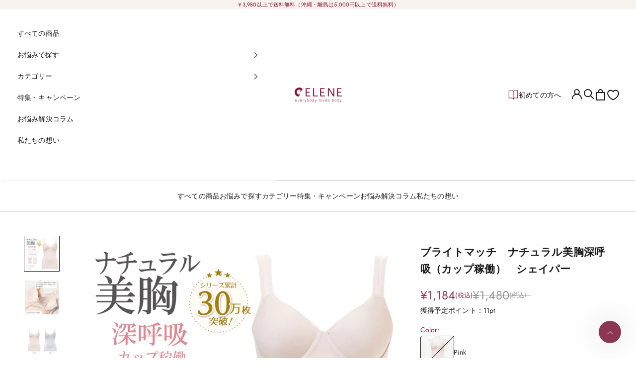

--- FILE ---
content_type: text/html; charset=utf-8
request_url: https://elene.jp/products/f422sh
body_size: 59587
content:
<!doctype html>

  <html lang="ja" dir="ltr">
    <head>
      <meta charset="utf-8">
      <meta name="viewport" content="width=device-width, initial-scale=1.0, height=device-height, minimum-scale=1.0, maximum-scale=5.0">
<meta name="facebook-domain-verification" content="dqgzezcw05cekcgooujzl176ujg363" />
      
      <title>ブライトマッチ　ナチュラル美胸深呼吸（カップ稼働）　シェイパー</title><meta name="description" content="好評の『汗活女子シリーズ』を、より「快適× 美ボディメイク」に特化したブランドにリニューアル。カップくりが身体の動きや体型に合わせて動くので、着心地よく、呼吸もラクに。脇シェイプ機能あり。保湿加工有り。■サイズ：M／L／LL■カラー：ピンク／グレー■組成：レーヨン、ナイロン、その他中国製品番／F422sh"><link rel="canonical" href="https://elene.jp/products/f422sh"><link rel="shortcut icon" href="//elene.jp/cdn/shop/files/c1126168e36a80379a2addc499855571.png?v=1614343379&width=96">
        <link rel="apple-touch-icon" href="//elene.jp/cdn/shop/files/c1126168e36a80379a2addc499855571.png?v=1614343379&width=180"><link rel="preconnect" href="https://fonts.shopifycdn.com" crossorigin><link rel="preload" href="//elene.jp/cdn/fonts/jost/jost_n4.d47a1b6347ce4a4c9f437608011273009d91f2b7.woff2" as="font" type="font/woff2" crossorigin><link rel="preload" href="//elene.jp/cdn/fonts/jost/jost_n4.d47a1b6347ce4a4c9f437608011273009d91f2b7.woff2" as="font" type="font/woff2" crossorigin><meta property="og:type" content="product">
  <meta property="og:title" content="ブライトマッチ　ナチュラル美胸深呼吸（カップ稼働）　シェイパー">
  <meta property="product:price:amount" content="1,184">
  <meta property="product:price:currency" content="JPY"><meta property="og:image" content="http://elene.jp/cdn/shop/files/f422sh.jpg?v=1741156600&width=2048">
  <meta property="og:image:secure_url" content="https://elene.jp/cdn/shop/files/f422sh.jpg?v=1741156600&width=2048">
  <meta property="og:image:width" content="1280">
  <meta property="og:image:height" content="1280"><meta property="og:description" content="好評の『汗活女子シリーズ』を、より「快適× 美ボディメイク」に特化したブランドにリニューアル。カップくりが身体の動きや体型に合わせて動くので、着心地よく、呼吸もラクに。脇シェイプ機能あり。保湿加工有り。■サイズ：M／L／LL■カラー：ピンク／グレー■組成：レーヨン、ナイロン、その他中国製品番／F422sh"><meta property="og:url" content="https://elene.jp/products/f422sh">
<meta property="og:site_name" content="【公式】ELENE ONLINE SHOP"><meta name="twitter:card" content="summary"><meta name="twitter:title" content="ブライトマッチ　ナチュラル美胸深呼吸（カップ稼働）　シェイパー">
  <meta name="twitter:description" content="好評の『汗活女子シリーズ』を、より「快適× 美ボディメイク」に特化したブランドにリニューアル。カップくりが身体の動きや体型に合わせて動くので、着心地よく、呼吸もラクに。脇シェイプ機能あり。保湿加工有り。■サイズ：M／L／LL■カラー：ピンク／グレー■組成：レーヨン、ナイロン、その他中国製品番／F422sh"><meta name="twitter:image" content="https://elene.jp/cdn/shop/files/f422sh.jpg?crop=center&height=1200&v=1741156600&width=1200">
  <meta name="twitter:image:alt" content=""><script async crossorigin fetchpriority="high" src="/cdn/shopifycloud/importmap-polyfill/es-modules-shim.2.4.0.js"></script>
<script type="application/ld+json">{"@context":"http:\/\/schema.org\/","@id":"\/products\/f422sh#product","@type":"ProductGroup","brand":{"@type":"Brand","name":"elene-net"},"category":"シェイパー","description":"好評の『汗活女子シリーズ』を、より「快適× 美ボディメイク」に特化したブランドにリニューアル。カップくりが身体の動きや体型に合わせて動くので、着心地よく、呼吸もラクに。脇シェイプ機能あり。保湿加工有り。■サイズ：M／L／LL■カラー：ピンク／グレー■組成：レーヨン、ナイロン、その他中国製品番／F422sh","hasVariant":[{"@id":"\/products\/f422sh?variant=44379577254209#variant","@type":"Product","gtin":"F422-131","image":"https:\/\/elene.jp\/cdn\/shop\/products\/F422sh-1.jpg?v=1741156600\u0026width=1920","name":"ブライトマッチ　ナチュラル美胸深呼吸（カップ稼働）　シェイパー - Pink \/ M","offers":{"@id":"\/products\/f422sh?variant=44379577254209#offer","@type":"Offer","availability":"http:\/\/schema.org\/OutOfStock","price":"1184","priceCurrency":"JPY","url":"https:\/\/elene.jp\/products\/f422sh?variant=44379577254209"},"sku":"f422sh-m-pink"},{"@id":"\/products\/f422sh?variant=44379577286977#variant","@type":"Product","gtin":"F422-131","image":"https:\/\/elene.jp\/cdn\/shop\/products\/F422sh-1.jpg?v=1741156600\u0026width=1920","name":"ブライトマッチ　ナチュラル美胸深呼吸（カップ稼働）　シェイパー - Pink \/ L","offers":{"@id":"\/products\/f422sh?variant=44379577286977#offer","@type":"Offer","availability":"http:\/\/schema.org\/OutOfStock","price":"1184","priceCurrency":"JPY","url":"https:\/\/elene.jp\/products\/f422sh?variant=44379577286977"},"sku":"f422sh-l-pink"},{"@id":"\/products\/f422sh?variant=44379577319745#variant","@type":"Product","gtin":"F422-131","image":"https:\/\/elene.jp\/cdn\/shop\/products\/F422sh-1.jpg?v=1741156600\u0026width=1920","name":"ブライトマッチ　ナチュラル美胸深呼吸（カップ稼働）　シェイパー - Pink \/ LL","offers":{"@id":"\/products\/f422sh?variant=44379577319745#offer","@type":"Offer","availability":"http:\/\/schema.org\/OutOfStock","price":"1184","priceCurrency":"JPY","url":"https:\/\/elene.jp\/products\/f422sh?variant=44379577319745"},"sku":"f422sh-ll-pink"},{"@id":"\/products\/f422sh?variant=44379577352513#variant","@type":"Product","gtin":"F422-231","image":"https:\/\/elene.jp\/cdn\/shop\/products\/F422sh-6.jpg?v=1741156600\u0026width=1920","name":"ブライトマッチ　ナチュラル美胸深呼吸（カップ稼働）　シェイパー - Gray \/ M","offers":{"@id":"\/products\/f422sh?variant=44379577352513#offer","@type":"Offer","availability":"http:\/\/schema.org\/OutOfStock","price":"1184","priceCurrency":"JPY","url":"https:\/\/elene.jp\/products\/f422sh?variant=44379577352513"},"sku":"f422sh-m-gray"},{"@id":"\/products\/f422sh?variant=44379577385281#variant","@type":"Product","gtin":"F422-231","image":"https:\/\/elene.jp\/cdn\/shop\/products\/F422sh-6.jpg?v=1741156600\u0026width=1920","name":"ブライトマッチ　ナチュラル美胸深呼吸（カップ稼働）　シェイパー - Gray \/ L","offers":{"@id":"\/products\/f422sh?variant=44379577385281#offer","@type":"Offer","availability":"http:\/\/schema.org\/OutOfStock","price":"1184","priceCurrency":"JPY","url":"https:\/\/elene.jp\/products\/f422sh?variant=44379577385281"},"sku":"f422sh-l-gray"},{"@id":"\/products\/f422sh?variant=44379577418049#variant","@type":"Product","gtin":"F422-231","image":"https:\/\/elene.jp\/cdn\/shop\/products\/F422sh-6.jpg?v=1741156600\u0026width=1920","name":"ブライトマッチ　ナチュラル美胸深呼吸（カップ稼働）　シェイパー - Gray \/ LL","offers":{"@id":"\/products\/f422sh?variant=44379577418049#offer","@type":"Offer","availability":"http:\/\/schema.org\/OutOfStock","price":"1184","priceCurrency":"JPY","url":"https:\/\/elene.jp\/products\/f422sh?variant=44379577418049"},"sku":"f422sh-ll-gray"}],"name":"ブライトマッチ　ナチュラル美胸深呼吸（カップ稼働）　シェイパー","productGroupID":"8098458992961","url":"https:\/\/elene.jp\/products\/f422sh"}</script><script type="application/ld+json">
  {
    "@context": "https://schema.org",
    "@type": "BreadcrumbList",
    "itemListElement": [{
        "@type": "ListItem",
        "position": 1,
        "name": "ホーム",
        "item": "https://elene.jp"
      },{
            "@type": "ListItem",
            "position": 2,
            "name": "ブライトマッチ　ナチュラル美胸深呼吸（カップ稼働）　シェイパー",
            "item": "https://elene.jp/products/f422sh"
          }]
  }
</script><style>/* Typography (heading) */
  @font-face {
  font-family: Jost;
  font-weight: 400;
  font-style: normal;
  font-display: fallback;
  src: url("//elene.jp/cdn/fonts/jost/jost_n4.d47a1b6347ce4a4c9f437608011273009d91f2b7.woff2") format("woff2"),
       url("//elene.jp/cdn/fonts/jost/jost_n4.791c46290e672b3f85c3d1c651ef2efa3819eadd.woff") format("woff");
}

@font-face {
  font-family: Jost;
  font-weight: 400;
  font-style: italic;
  font-display: fallback;
  src: url("//elene.jp/cdn/fonts/jost/jost_i4.b690098389649750ada222b9763d55796c5283a5.woff2") format("woff2"),
       url("//elene.jp/cdn/fonts/jost/jost_i4.fd766415a47e50b9e391ae7ec04e2ae25e7e28b0.woff") format("woff");
}

/* Typography (body) */
  @font-face {
  font-family: Jost;
  font-weight: 400;
  font-style: normal;
  font-display: fallback;
  src: url("//elene.jp/cdn/fonts/jost/jost_n4.d47a1b6347ce4a4c9f437608011273009d91f2b7.woff2") format("woff2"),
       url("//elene.jp/cdn/fonts/jost/jost_n4.791c46290e672b3f85c3d1c651ef2efa3819eadd.woff") format("woff");
}

@font-face {
  font-family: Jost;
  font-weight: 400;
  font-style: italic;
  font-display: fallback;
  src: url("//elene.jp/cdn/fonts/jost/jost_i4.b690098389649750ada222b9763d55796c5283a5.woff2") format("woff2"),
       url("//elene.jp/cdn/fonts/jost/jost_i4.fd766415a47e50b9e391ae7ec04e2ae25e7e28b0.woff") format("woff");
}

@font-face {
  font-family: Jost;
  font-weight: 700;
  font-style: normal;
  font-display: fallback;
  src: url("//elene.jp/cdn/fonts/jost/jost_n7.921dc18c13fa0b0c94c5e2517ffe06139c3615a3.woff2") format("woff2"),
       url("//elene.jp/cdn/fonts/jost/jost_n7.cbfc16c98c1e195f46c536e775e4e959c5f2f22b.woff") format("woff");
}

@font-face {
  font-family: Jost;
  font-weight: 700;
  font-style: italic;
  font-display: fallback;
  src: url("//elene.jp/cdn/fonts/jost/jost_i7.d8201b854e41e19d7ed9b1a31fe4fe71deea6d3f.woff2") format("woff2"),
       url("//elene.jp/cdn/fonts/jost/jost_i7.eae515c34e26b6c853efddc3fc0c552e0de63757.woff") format("woff");
}

:root {
    /* Container */
    --container-max-width: 100%;
    --container-xxs-max-width: 27.5rem; /* 440px */
    --container-xs-max-width: 42.5rem; /* 680px */
    --container-sm-max-width: 61.25rem; /* 980px */
    --container-md-max-width: 71.875rem; /* 1150px */
    --container-lg-max-width: 78.75rem; /* 1260px */
    --container-xl-max-width: 85rem; /* 1360px */
    --container-gutter: 1.25rem;

    --section-vertical-spacing: 2.25rem;
    --section-vertical-spacing-tight:2.5rem;

    --section-stack-gap:1.75rem;
    --section-stack-gap-tight:1.75rem;

    /* Form settings */
    --form-gap: 1.25rem; /* Gap between fieldset and submit button */
    --fieldset-gap: 1rem; /* Gap between each form input within a fieldset */
    --form-control-gap: 0.625rem; /* Gap between input and label (ignored for floating label) */
    --checkbox-control-gap: 0.75rem; /* Horizontal gap between checkbox and its associated label */
    --input-padding-block: 0.65rem; /* Vertical padding for input, textarea and native select */
    --input-padding-inline: 0.8rem; /* Horizontal padding for input, textarea and native select */
    --checkbox-size: 0.875rem; /* Size (width and height) for checkbox */

    /* Other sizes */
    --sticky-area-height: calc(var(--announcement-bar-is-sticky, 0) * var(--announcement-bar-height, 0px) + var(--header-is-sticky, 0) * var(--header-is-visible, 1) * var(--header-height, 0px));

    /* RTL support */
    --transform-logical-flip: 1;
    --transform-origin-start: left;
    --transform-origin-end: right;

    /**
     * ---------------------------------------------------------------------
     * TYPOGRAPHY
     * ---------------------------------------------------------------------
     */

    /* Font properties */
    --heading-font-family: Jost, sans-serif;
    --heading-font-weight: 400;
    --heading-font-style: normal;
    --heading-text-transform: normal;
    --heading-letter-spacing: 0.18em;
    --text-font-family: Jost, sans-serif;
    --text-font-weight: 400;
    --text-font-style: normal;
    --text-letter-spacing: 0.01em;
    --button-font: var(--text-font-style) var(--text-font-weight) var(--text-sm) / 1.65 var(--text-font-family);
    --button-text-transform: normal;
    --button-letter-spacing: 0.18em;

    /* Font sizes */--text-heading-size-factor: 1.2;
    --text-h1: max(0.6875rem, clamp(1.375rem, 1.146341463414634rem + 0.975609756097561vw, 2rem) * var(--text-heading-size-factor));
    --text-h2: max(0.6875rem, clamp(1.25rem, 1.0670731707317074rem + 0.7804878048780488vw, 1.75rem) * var(--text-heading-size-factor));
    --text-h3: max(0.6875rem, clamp(1.125rem, 1.0335365853658536rem + 0.3902439024390244vw, 1.375rem) * var(--text-heading-size-factor));
    --text-h4: max(0.6875rem, clamp(1rem, 0.9542682926829268rem + 0.1951219512195122vw, 1.125rem) * var(--text-heading-size-factor));
    --text-h5: calc(0.875rem * var(--text-heading-size-factor));
    --text-h6: calc(0.75rem * var(--text-heading-size-factor));

    --text-xs: 0.75rem;
    --text-sm: 0.8125rem;
    --text-base: 0.875rem;
    --text-lg: 1.0rem;
    --text-xl: 1.125rem;

    /* Rounded variables (used for border radius) */
    --rounded-full: 9999px;
    --button-border-radius: 1.875rem;
    --input-border-radius: 0.25rem;

    /* Box shadow */
    --shadow-sm: 0 2px 8px rgb(0 0 0 / 0.05);
    --shadow: 0 5px 15px rgb(0 0 0 / 0.05);
    --shadow-md: 0 5px 30px rgb(0 0 0 / 0.05);
    --shadow-block: px px px rgb(var(--text-primary) / 0.0);

    /**
     * ---------------------------------------------------------------------
     * OTHER
     * ---------------------------------------------------------------------
     */

    --checkmark-svg-url: url(//elene.jp/cdn/shop/t/21/assets/checkmark.svg?v=29413194296573124441724707714);
    --cursor-zoom-in-svg-url: url(//elene.jp/cdn/shop/t/21/assets/cursor-zoom-in.svg?v=112480252220988712521724707714);
  }

  [dir="rtl"]:root {
    /* RTL support */
    --transform-logical-flip: -1;
    --transform-origin-start: right;
    --transform-origin-end: left;
  }

  @media screen and (min-width: 700px) {
    :root {
      /* Typography (font size) */
      --text-xs: 0.75rem;
      --text-sm: 0.8125rem;
      --text-base: 0.875rem;
      --text-lg: 1.0rem;
      --text-xl: 1.25rem;

      /* Spacing settings */
      --container-gutter: 2rem;
    }
  }

  @media screen and (min-width: 1000px) {
    :root {
      /* Spacing settings */
      --container-gutter: 3rem;

      --section-vertical-spacing: 3.5rem;
      --section-vertical-spacing-tight: 3.5rem;

      --section-stack-gap:2.5rem;
      --section-stack-gap-tight:2.5rem;
    }
  }:root {/* Overlay used for modal */
    --page-overlay: 0 0 0 / 0.4;

    /* We use the first scheme background as default */
    --page-background: ;

    /* Product colors */
    --on-sale-text: 141 54 84;
    --on-sale-badge-background: 141 54 84;
    --on-sale-badge-text: 255 255 255;
    --sold-out-badge-background: 239 239 239;
    --sold-out-badge-text: 0 0 0 / 0.65;
    --custom-badge-background: 28 28 28;
    --custom-badge-text: 255 255 255;
    --star-color: 28 28 28;

    /* Status colors */
    --success-background: 212 227 203;
    --success-text: 48 122 7;
    --warning-background: 253 241 224;
    --warning-text: 237 138 0;
    --error-background: 243 204 204;
    --error-text: 203 43 43;
  }.color-scheme--scheme-1 {
      /* Color settings */--accent: 28 28 28;
      --text-color: 28 28 28;
      --background: 239 239 239 / 1.0;
      --background-without-opacity: 239 239 239;
      --background-gradient: ;--border-color: 207 207 207;/* Button colors */
      --button-background: 28 28 28;
      --button-text-color: 255 255 255;

      /* Circled buttons */
      --circle-button-background: 255 255 255;
      --circle-button-text-color: 28 28 28;
    }.shopify-section:has(.section-spacing.color-scheme--bg-609ecfcfee2f667ac6c12366fc6ece56) + .shopify-section:has(.section-spacing.color-scheme--bg-609ecfcfee2f667ac6c12366fc6ece56:not(.bordered-section)) .section-spacing {
      padding-block-start: 0;
    }.color-scheme--scheme-2 {
      /* Color settings */--accent: 194 194 194;
      --text-color: 28 28 28;
      --background: 255 255 255 / 1.0;
      --background-without-opacity: 255 255 255;
      --background-gradient: ;--border-color: 221 221 221;/* Button colors */
      --button-background: 194 194 194;
      --button-text-color: 141 54 84;

      /* Circled buttons */
      --circle-button-background: 141 54 84;
      --circle-button-text-color: 255 255 255;
    }.shopify-section:has(.section-spacing.color-scheme--bg-54922f2e920ba8346f6dc0fba343d673) + .shopify-section:has(.section-spacing.color-scheme--bg-54922f2e920ba8346f6dc0fba343d673:not(.bordered-section)) .section-spacing {
      padding-block-start: 0;
    }.color-scheme--scheme-3 {
      /* Color settings */--accent: 255 255 255;
      --text-color: 255 255 255;
      --background: 28 28 28 / 1.0;
      --background-without-opacity: 28 28 28;
      --background-gradient: ;--border-color: 62 62 62;/* Button colors */
      --button-background: 255 255 255;
      --button-text-color: 28 28 28;

      /* Circled buttons */
      --circle-button-background: 255 255 255;
      --circle-button-text-color: 28 28 28;
    }.shopify-section:has(.section-spacing.color-scheme--bg-c1f8cb21047e4797e94d0969dc5d1e44) + .shopify-section:has(.section-spacing.color-scheme--bg-c1f8cb21047e4797e94d0969dc5d1e44:not(.bordered-section)) .section-spacing {
      padding-block-start: 0;
    }.color-scheme--scheme-4 {
      /* Color settings */--accent: 255 255 255;
      --text-color: 255 255 255;
      --background: 0 0 0 / 0.0;
      --background-without-opacity: 0 0 0;
      --background-gradient: ;--border-color: 255 255 255;/* Button colors */
      --button-background: 255 255 255;
      --button-text-color: 28 28 28;

      /* Circled buttons */
      --circle-button-background: 255 255 255;
      --circle-button-text-color: 28 28 28;
    }.shopify-section:has(.section-spacing.color-scheme--bg-3671eee015764974ee0aef1536023e0f) + .shopify-section:has(.section-spacing.color-scheme--bg-3671eee015764974ee0aef1536023e0f:not(.bordered-section)) .section-spacing {
      padding-block-start: 0;
    }.color-scheme--scheme-2c04b665-a9a2-44a1-95d7-bf76adaa7fc8 {
      /* Color settings */--accent: 92 92 92;
      --text-color: 255 255 255;
      --background: 141 54 84 / 1.0;
      --background-without-opacity: 141 54 84;
      --background-gradient: ;--border-color: 158 84 110;/* Button colors */
      --button-background: 92 92 92;
      --button-text-color: 255 255 255;

      /* Circled buttons */
      --circle-button-background: 255 255 255;
      --circle-button-text-color: 28 28 28;
    }.shopify-section:has(.section-spacing.color-scheme--bg-fbceab5698c7a74636e91ead6c645ed7) + .shopify-section:has(.section-spacing.color-scheme--bg-fbceab5698c7a74636e91ead6c645ed7:not(.bordered-section)) .section-spacing {
      padding-block-start: 0;
    }.color-scheme--scheme-515e94e9-cc38-402a-ab1c-5b9f3cd3bda0 {
      /* Color settings */--accent: 141 54 84;
      --text-color: 0 0 0;
      --background: 255 255 255 / 1.0;
      --background-without-opacity: 255 255 255;
      --background-gradient: ;--border-color: 217 217 217;/* Button colors */
      --button-background: 141 54 84;
      --button-text-color: 141 54 84;

      /* Circled buttons */
      --circle-button-background: 141 54 84;
      --circle-button-text-color: 141 54 84;
    }.shopify-section:has(.section-spacing.color-scheme--bg-54922f2e920ba8346f6dc0fba343d673) + .shopify-section:has(.section-spacing.color-scheme--bg-54922f2e920ba8346f6dc0fba343d673:not(.bordered-section)) .section-spacing {
      padding-block-start: 0;
    }.color-scheme--scheme-dedf0046-2595-444a-9396-4771d1ce2f0f {
      /* Color settings */--accent: 28 28 28;
      --text-color: 28 28 28;
      --background: 255 255 255 / 1.0;
      --background-without-opacity: 255 255 255;
      --background-gradient: ;--border-color: 221 221 221;/* Button colors */
      --button-background: 28 28 28;
      --button-text-color: 255 255 255;

      /* Circled buttons */
      --circle-button-background: 255 255 255;
      --circle-button-text-color: 28 28 28;
    }.shopify-section:has(.section-spacing.color-scheme--bg-54922f2e920ba8346f6dc0fba343d673) + .shopify-section:has(.section-spacing.color-scheme--bg-54922f2e920ba8346f6dc0fba343d673:not(.bordered-section)) .section-spacing {
      padding-block-start: 0;
    }.color-scheme--scheme-87e96bac-963e-4c40-82f3-b03a12f159de {
      /* Color settings */--accent: 255 255 255;
      --text-color: 137 14 57;
      --background: 248 243 239 / 1.0;
      --background-without-opacity: 248 243 239;
      --background-gradient: ;--border-color: 231 209 212;/* Button colors */
      --button-background: 255 255 255;
      --button-text-color: 137 14 57;

      /* Circled buttons */
      --circle-button-background: 255 255 255;
      --circle-button-text-color: 28 28 28;
    }.shopify-section:has(.section-spacing.color-scheme--bg-8ea7492fe3d870fccc08b0874d410db5) + .shopify-section:has(.section-spacing.color-scheme--bg-8ea7492fe3d870fccc08b0874d410db5:not(.bordered-section)) .section-spacing {
      padding-block-start: 0;
    }.color-scheme--scheme-c1702cc9-2d15-498b-970c-d6d596bebfd5 {
      /* Color settings */--accent: 244 233 226;
      --text-color: 28 28 28;
      --background: 244 233 226 / 1.0;
      --background-without-opacity: 244 233 226;
      --background-gradient: ;--border-color: 212 202 196;/* Button colors */
      --button-background: 244 233 226;
      --button-text-color: 0 0 0;

      /* Circled buttons */
      --circle-button-background: 244 233 226;
      --circle-button-text-color: 28 28 28;
    }.shopify-section:has(.section-spacing.color-scheme--bg-a3dd6cdc14b204d20b4a273b1b4ccf36) + .shopify-section:has(.section-spacing.color-scheme--bg-a3dd6cdc14b204d20b4a273b1b4ccf36:not(.bordered-section)) .section-spacing {
      padding-block-start: 0;
    }.color-scheme--scheme-ce85930c-d3bc-4113-a16f-696af75524e5 {
      /* Color settings */--accent: 217 217 217;
      --text-color: 28 28 28;
      --background: 255 255 255 / 1.0;
      --background-without-opacity: 255 255 255;
      --background-gradient: ;--border-color: 221 221 221;/* Button colors */
      --button-background: 217 217 217;
      --button-text-color: 141 54 84;

      /* Circled buttons */
      --circle-button-background: 255 255 255;
      --circle-button-text-color: 194 194 194;
    }.shopify-section:has(.section-spacing.color-scheme--bg-54922f2e920ba8346f6dc0fba343d673) + .shopify-section:has(.section-spacing.color-scheme--bg-54922f2e920ba8346f6dc0fba343d673:not(.bordered-section)) .section-spacing {
      padding-block-start: 0;
    }.color-scheme--dialog {
      /* Color settings */--accent: 194 194 194;
      --text-color: 28 28 28;
      --background: 255 255 255 / 1.0;
      --background-without-opacity: 255 255 255;
      --background-gradient: ;--border-color: 221 221 221;/* Button colors */
      --button-background: 194 194 194;
      --button-text-color: 141 54 84;

      /* Circled buttons */
      --circle-button-background: 141 54 84;
      --circle-button-text-color: 255 255 255;
    }
</style><script>
  // This allows to expose several variables to the global scope, to be used in scripts
  window.themeVariables = {
    settings: {
      showPageTransition: false,
      pageType: "product",
      moneyFormat: "¥{{amount_no_decimals}}",
      moneyWithCurrencyFormat: "¥{{amount_no_decimals}}",
      currencyCodeEnabled: false,
      cartType: "page",
      staggerMenuApparition: false
    },

    strings: {
      addedToCart: "カートに追加されました！",
      closeGallery: "閉じる",
      zoomGallery: "ズームイン",
      errorGallery: "画像を表示できません",
      shippingEstimatorNoResults: "申し訳ありませんが、お客様のご住所への発送は現在行っておりません",
      shippingEstimatorOneResult: "お客様のご住所には1つの配送料金が適用されます:",
      shippingEstimatorMultipleResults: "お客様のご住所に合わせて、複数の配送料金が選択できます:",
      shippingEstimatorError: "配送料金の取得中に1つ以上のエラーが発生しました:",
      next: "次へ",
      previous: "前へ"
    },

    mediaQueries: {
      'sm': 'screen and (min-width: 700px)',
      'md': 'screen and (min-width: 1000px)',
      'lg': 'screen and (min-width: 1150px)',
      'xl': 'screen and (min-width: 1400px)',
      '2xl': 'screen and (min-width: 1600px)',
      'sm-max': 'screen and (max-width: 699px)',
      'md-max': 'screen and (max-width: 999px)',
      'lg-max': 'screen and (max-width: 1149px)',
      'xl-max': 'screen and (max-width: 1399px)',
      '2xl-max': 'screen and (max-width: 1599px)',
      'motion-safe': '(prefers-reduced-motion: no-preference)',
      'motion-reduce': '(prefers-reduced-motion: reduce)',
      'supports-hover': 'screen and (pointer: fine)',
      'supports-touch': 'screen and (hover: none)'
    }
  };</script><script>
        if (!(HTMLScriptElement.supports && HTMLScriptElement.supports('importmap'))) {
          const importMapPolyfill = document.createElement('script');
          importMapPolyfill.async = true;
          importMapPolyfill.src = "//elene.jp/cdn/shop/t/21/assets/es-module-shims.min.js?v=140375185335194536761724707714";
  
          document.head.appendChild(importMapPolyfill);
        }
      </script>
  
      <script type="importmap">{
          "imports": {
            "vendor": "//elene.jp/cdn/shop/t/21/assets/vendor.min.js?v=90848652276903619941724707714",
            "theme": "//elene.jp/cdn/shop/t/21/assets/theme.js?v=142005980277301565331724707714",
            "photoswipe": "//elene.jp/cdn/shop/t/21/assets/photoswipe.min.js?v=20290624223189769891724707714"
          }
        }
      </script>
  
      <script type="module" src="//elene.jp/cdn/shop/t/21/assets/vendor.min.js?v=90848652276903619941724707714"></script>
      <script type="module" src="//elene.jp/cdn/shop/t/21/assets/theme.js?v=142005980277301565331724707714"></script>
      <script type="module" src="//elene.jp/cdn/shop/t/21/assets/slide.js?v=3814673391041133861724707714"></script>
      <script type="module" src="//elene.jp/cdn/shop/t/21/assets/swiper-new.min.js?v=92009212723414961111724707714"></script>
  
      <script>window.performance && window.performance.mark && window.performance.mark('shopify.content_for_header.start');</script><meta name="google-site-verification" content="xb3nZ6ZvJCvS9f1cynnjvcFMWhDYBewPkmHpwU1e4HA">
<meta name="facebook-domain-verification" content="dqgzezcw05cekcgooujzl176ujg363">
<meta name="google-site-verification" content="_7wnlnoBepq0oreMuGATjs-EE5eTogAjdMwp6Pxrk88">
<meta id="shopify-digital-wallet" name="shopify-digital-wallet" content="/45347242134/digital_wallets/dialog">
<meta name="shopify-checkout-api-token" content="3007a6d6837b96d6f8a2d07df0a7d255">
<link rel="alternate" type="application/json+oembed" href="https://elene.jp/products/f422sh.oembed">
<script async="async" src="/checkouts/internal/preloads.js?locale=ja-JP"></script>
<link rel="preconnect" href="https://shop.app" crossorigin="anonymous">
<script async="async" src="https://shop.app/checkouts/internal/preloads.js?locale=ja-JP&shop_id=45347242134" crossorigin="anonymous"></script>
<script id="apple-pay-shop-capabilities" type="application/json">{"shopId":45347242134,"countryCode":"JP","currencyCode":"JPY","merchantCapabilities":["supports3DS"],"merchantId":"gid:\/\/shopify\/Shop\/45347242134","merchantName":"【公式】ELENE ONLINE SHOP","requiredBillingContactFields":["postalAddress","email","phone"],"requiredShippingContactFields":["postalAddress","email","phone"],"shippingType":"shipping","supportedNetworks":["visa","masterCard","amex","jcb","discover"],"total":{"type":"pending","label":"【公式】ELENE ONLINE SHOP","amount":"1.00"},"shopifyPaymentsEnabled":true,"supportsSubscriptions":true}</script>
<script id="shopify-features" type="application/json">{"accessToken":"3007a6d6837b96d6f8a2d07df0a7d255","betas":["rich-media-storefront-analytics"],"domain":"elene.jp","predictiveSearch":false,"shopId":45347242134,"locale":"ja"}</script>
<script>var Shopify = Shopify || {};
Shopify.shop = "elene-net.myshopify.com";
Shopify.locale = "ja";
Shopify.currency = {"active":"JPY","rate":"1.0"};
Shopify.country = "JP";
Shopify.theme = {"name":"最新（本番中：20240827）","id":171129176385,"schema_name":"Prestige","schema_version":"10.0.2","theme_store_id":null,"role":"main"};
Shopify.theme.handle = "null";
Shopify.theme.style = {"id":null,"handle":null};
Shopify.cdnHost = "elene.jp/cdn";
Shopify.routes = Shopify.routes || {};
Shopify.routes.root = "/";</script>
<script type="module">!function(o){(o.Shopify=o.Shopify||{}).modules=!0}(window);</script>
<script>!function(o){function n(){var o=[];function n(){o.push(Array.prototype.slice.apply(arguments))}return n.q=o,n}var t=o.Shopify=o.Shopify||{};t.loadFeatures=n(),t.autoloadFeatures=n()}(window);</script>
<script>
  window.ShopifyPay = window.ShopifyPay || {};
  window.ShopifyPay.apiHost = "shop.app\/pay";
  window.ShopifyPay.redirectState = null;
</script>
<script id="shop-js-analytics" type="application/json">{"pageType":"product"}</script>
<script defer="defer" async type="module" src="//elene.jp/cdn/shopifycloud/shop-js/modules/v2/client.init-shop-cart-sync_CC4YuqVi.ja.esm.js"></script>
<script defer="defer" async type="module" src="//elene.jp/cdn/shopifycloud/shop-js/modules/v2/chunk.common_JNsxW_hy.esm.js"></script>
<script type="module">
  await import("//elene.jp/cdn/shopifycloud/shop-js/modules/v2/client.init-shop-cart-sync_CC4YuqVi.ja.esm.js");
await import("//elene.jp/cdn/shopifycloud/shop-js/modules/v2/chunk.common_JNsxW_hy.esm.js");

  window.Shopify.SignInWithShop?.initShopCartSync?.({"fedCMEnabled":true,"windoidEnabled":true});

</script>
<script>
  window.Shopify = window.Shopify || {};
  if (!window.Shopify.featureAssets) window.Shopify.featureAssets = {};
  window.Shopify.featureAssets['shop-js'] = {"shop-cart-sync":["modules/v2/client.shop-cart-sync_DZKJhNnS.ja.esm.js","modules/v2/chunk.common_JNsxW_hy.esm.js"],"init-fed-cm":["modules/v2/client.init-fed-cm_BS1RZQwM.ja.esm.js","modules/v2/chunk.common_JNsxW_hy.esm.js"],"init-windoid":["modules/v2/client.init-windoid_B2dtFzdB.ja.esm.js","modules/v2/chunk.common_JNsxW_hy.esm.js"],"init-shop-email-lookup-coordinator":["modules/v2/client.init-shop-email-lookup-coordinator_CdmTNhge.ja.esm.js","modules/v2/chunk.common_JNsxW_hy.esm.js"],"shop-toast-manager":["modules/v2/client.shop-toast-manager_DT16empF.ja.esm.js","modules/v2/chunk.common_JNsxW_hy.esm.js"],"shop-button":["modules/v2/client.shop-button_CtAZ5b04.ja.esm.js","modules/v2/chunk.common_JNsxW_hy.esm.js"],"shop-login-button":["modules/v2/client.shop-login-button_DGYhW4Oo.ja.esm.js","modules/v2/chunk.common_JNsxW_hy.esm.js","modules/v2/chunk.modal_Ch6XzNAh.esm.js"],"shop-cash-offers":["modules/v2/client.shop-cash-offers_BFZU_74l.ja.esm.js","modules/v2/chunk.common_JNsxW_hy.esm.js","modules/v2/chunk.modal_Ch6XzNAh.esm.js"],"avatar":["modules/v2/client.avatar_BTnouDA3.ja.esm.js"],"init-shop-cart-sync":["modules/v2/client.init-shop-cart-sync_CC4YuqVi.ja.esm.js","modules/v2/chunk.common_JNsxW_hy.esm.js"],"init-shop-for-new-customer-accounts":["modules/v2/client.init-shop-for-new-customer-accounts_Ss5jXvrw.ja.esm.js","modules/v2/client.shop-login-button_DGYhW4Oo.ja.esm.js","modules/v2/chunk.common_JNsxW_hy.esm.js","modules/v2/chunk.modal_Ch6XzNAh.esm.js"],"pay-button":["modules/v2/client.pay-button_Cy3iYUOh.ja.esm.js","modules/v2/chunk.common_JNsxW_hy.esm.js"],"init-customer-accounts-sign-up":["modules/v2/client.init-customer-accounts-sign-up_BeUomgJ_.ja.esm.js","modules/v2/client.shop-login-button_DGYhW4Oo.ja.esm.js","modules/v2/chunk.common_JNsxW_hy.esm.js","modules/v2/chunk.modal_Ch6XzNAh.esm.js"],"checkout-modal":["modules/v2/client.checkout-modal_HhZhsXK2.ja.esm.js","modules/v2/chunk.common_JNsxW_hy.esm.js","modules/v2/chunk.modal_Ch6XzNAh.esm.js"],"init-customer-accounts":["modules/v2/client.init-customer-accounts_D-4kOVRU.ja.esm.js","modules/v2/client.shop-login-button_DGYhW4Oo.ja.esm.js","modules/v2/chunk.common_JNsxW_hy.esm.js","modules/v2/chunk.modal_Ch6XzNAh.esm.js"],"lead-capture":["modules/v2/client.lead-capture_D_Xx6Tri.ja.esm.js","modules/v2/chunk.common_JNsxW_hy.esm.js","modules/v2/chunk.modal_Ch6XzNAh.esm.js"],"shop-follow-button":["modules/v2/client.shop-follow-button_i8-bImU4.ja.esm.js","modules/v2/chunk.common_JNsxW_hy.esm.js","modules/v2/chunk.modal_Ch6XzNAh.esm.js"],"shop-login":["modules/v2/client.shop-login_DEdkq41m.ja.esm.js","modules/v2/chunk.common_JNsxW_hy.esm.js","modules/v2/chunk.modal_Ch6XzNAh.esm.js"],"payment-terms":["modules/v2/client.payment-terms_aSiaBYfH.ja.esm.js","modules/v2/chunk.common_JNsxW_hy.esm.js","modules/v2/chunk.modal_Ch6XzNAh.esm.js"]};
</script>
<script>(function() {
  var isLoaded = false;
  function asyncLoad() {
    if (isLoaded) return;
    isLoaded = true;
    var urls = ["https:\/\/cdn.nfcube.com\/4195acf844e479b5320b3628ad64e31e.js?shop=elene-net.myshopify.com","https:\/\/dokopoi-js.s3.ap-northeast-1.amazonaws.com\/dokopoi-cart_v2.js?shop=elene-net.myshopify.com","https:\/\/dokopoi-js.s3.ap-northeast-1.amazonaws.com\/dokopoi-customer_v2.js?shop=elene-net.myshopify.com","https:\/\/dokopoi-js.s3.ap-northeast-1.amazonaws.com\/dokopoi-pointhistory_v2.js?shop=elene-net.myshopify.com","https:\/\/customorder2.groovymedia.co\/js\/front.js?shop=elene-net.myshopify.com"];
    for (var i = 0; i < urls.length; i++) {
      var s = document.createElement('script');
      s.type = 'text/javascript';
      s.async = true;
      s.src = urls[i];
      var x = document.getElementsByTagName('script')[0];
      x.parentNode.insertBefore(s, x);
    }
  };
  if(window.attachEvent) {
    window.attachEvent('onload', asyncLoad);
  } else {
    window.addEventListener('load', asyncLoad, false);
  }
})();</script>
<script id="__st">var __st={"a":45347242134,"offset":32400,"reqid":"f7c79cb4-02e2-4362-bae5-feb6becdd086-1763003136","pageurl":"elene.jp\/products\/f422sh","u":"5418a93e9f3f","p":"product","rtyp":"product","rid":8098458992961};</script>
<script>window.ShopifyPaypalV4VisibilityTracking = true;</script>
<script id="captcha-bootstrap">!function(){'use strict';const t='contact',e='account',n='new_comment',o=[[t,t],['blogs',n],['comments',n],[t,'customer']],c=[[e,'customer_login'],[e,'guest_login'],[e,'recover_customer_password'],[e,'create_customer']],r=t=>t.map((([t,e])=>`form[action*='/${t}']:not([data-nocaptcha='true']) input[name='form_type'][value='${e}']`)).join(','),a=t=>()=>t?[...document.querySelectorAll(t)].map((t=>t.form)):[];function s(){const t=[...o],e=r(t);return a(e)}const i='password',u='form_key',d=['recaptcha-v3-token','g-recaptcha-response','h-captcha-response',i],f=()=>{try{return window.sessionStorage}catch{return}},m='__shopify_v',_=t=>t.elements[u];function p(t,e,n=!1){try{const o=window.sessionStorage,c=JSON.parse(o.getItem(e)),{data:r}=function(t){const{data:e,action:n}=t;return t[m]||n?{data:e,action:n}:{data:t,action:n}}(c);for(const[e,n]of Object.entries(r))t.elements[e]&&(t.elements[e].value=n);n&&o.removeItem(e)}catch(o){console.error('form repopulation failed',{error:o})}}const l='form_type',E='cptcha';function T(t){t.dataset[E]=!0}const w=window,h=w.document,L='Shopify',v='ce_forms',y='captcha';let A=!1;((t,e)=>{const n=(g='f06e6c50-85a8-45c8-87d0-21a2b65856fe',I='https://cdn.shopify.com/shopifycloud/storefront-forms-hcaptcha/ce_storefront_forms_captcha_hcaptcha.v1.5.2.iife.js',D={infoText:'hCaptchaによる保護',privacyText:'プライバシー',termsText:'利用規約'},(t,e,n)=>{const o=w[L][v],c=o.bindForm;if(c)return c(t,g,e,D).then(n);var r;o.q.push([[t,g,e,D],n]),r=I,A||(h.body.append(Object.assign(h.createElement('script'),{id:'captcha-provider',async:!0,src:r})),A=!0)});var g,I,D;w[L]=w[L]||{},w[L][v]=w[L][v]||{},w[L][v].q=[],w[L][y]=w[L][y]||{},w[L][y].protect=function(t,e){n(t,void 0,e),T(t)},Object.freeze(w[L][y]),function(t,e,n,w,h,L){const[v,y,A,g]=function(t,e,n){const i=e?o:[],u=t?c:[],d=[...i,...u],f=r(d),m=r(i),_=r(d.filter((([t,e])=>n.includes(e))));return[a(f),a(m),a(_),s()]}(w,h,L),I=t=>{const e=t.target;return e instanceof HTMLFormElement?e:e&&e.form},D=t=>v().includes(t);t.addEventListener('submit',(t=>{const e=I(t);if(!e)return;const n=D(e)&&!e.dataset.hcaptchaBound&&!e.dataset.recaptchaBound,o=_(e),c=g().includes(e)&&(!o||!o.value);(n||c)&&t.preventDefault(),c&&!n&&(function(t){try{if(!f())return;!function(t){const e=f();if(!e)return;const n=_(t);if(!n)return;const o=n.value;o&&e.removeItem(o)}(t);const e=Array.from(Array(32),(()=>Math.random().toString(36)[2])).join('');!function(t,e){_(t)||t.append(Object.assign(document.createElement('input'),{type:'hidden',name:u})),t.elements[u].value=e}(t,e),function(t,e){const n=f();if(!n)return;const o=[...t.querySelectorAll(`input[type='${i}']`)].map((({name:t})=>t)),c=[...d,...o],r={};for(const[a,s]of new FormData(t).entries())c.includes(a)||(r[a]=s);n.setItem(e,JSON.stringify({[m]:1,action:t.action,data:r}))}(t,e)}catch(e){console.error('failed to persist form',e)}}(e),e.submit())}));const S=(t,e)=>{t&&!t.dataset[E]&&(n(t,e.some((e=>e===t))),T(t))};for(const o of['focusin','change'])t.addEventListener(o,(t=>{const e=I(t);D(e)&&S(e,y())}));const B=e.get('form_key'),M=e.get(l),P=B&&M;t.addEventListener('DOMContentLoaded',(()=>{const t=y();if(P)for(const e of t)e.elements[l].value===M&&p(e,B);[...new Set([...A(),...v().filter((t=>'true'===t.dataset.shopifyCaptcha))])].forEach((e=>S(e,t)))}))}(h,new URLSearchParams(w.location.search),n,t,e,['guest_login'])})(!0,!0)}();</script>
<script integrity="sha256-52AcMU7V7pcBOXWImdc/TAGTFKeNjmkeM1Pvks/DTgc=" data-source-attribution="shopify.loadfeatures" defer="defer" src="//elene.jp/cdn/shopifycloud/storefront/assets/storefront/load_feature-81c60534.js" crossorigin="anonymous"></script>
<script crossorigin="anonymous" defer="defer" src="//elene.jp/cdn/shopifycloud/storefront/assets/shopify_pay/storefront-65b4c6d7.js?v=20250812"></script>
<script data-source-attribution="shopify.dynamic_checkout.dynamic.init">var Shopify=Shopify||{};Shopify.PaymentButton=Shopify.PaymentButton||{isStorefrontPortableWallets:!0,init:function(){window.Shopify.PaymentButton.init=function(){};var t=document.createElement("script");t.src="https://elene.jp/cdn/shopifycloud/portable-wallets/latest/portable-wallets.ja.js",t.type="module",document.head.appendChild(t)}};
</script>
<script data-source-attribution="shopify.dynamic_checkout.buyer_consent">
  function portableWalletsHideBuyerConsent(e){var t=document.getElementById("shopify-buyer-consent"),n=document.getElementById("shopify-subscription-policy-button");t&&n&&(t.classList.add("hidden"),t.setAttribute("aria-hidden","true"),n.removeEventListener("click",e))}function portableWalletsShowBuyerConsent(e){var t=document.getElementById("shopify-buyer-consent"),n=document.getElementById("shopify-subscription-policy-button");t&&n&&(t.classList.remove("hidden"),t.removeAttribute("aria-hidden"),n.addEventListener("click",e))}window.Shopify?.PaymentButton&&(window.Shopify.PaymentButton.hideBuyerConsent=portableWalletsHideBuyerConsent,window.Shopify.PaymentButton.showBuyerConsent=portableWalletsShowBuyerConsent);
</script>
<script data-source-attribution="shopify.dynamic_checkout.cart.bootstrap">document.addEventListener("DOMContentLoaded",(function(){function t(){return document.querySelector("shopify-accelerated-checkout-cart, shopify-accelerated-checkout")}if(t())Shopify.PaymentButton.init();else{new MutationObserver((function(e,n){t()&&(Shopify.PaymentButton.init(),n.disconnect())})).observe(document.body,{childList:!0,subtree:!0})}}));
</script>
<link id="shopify-accelerated-checkout-styles" rel="stylesheet" media="screen" href="https://elene.jp/cdn/shopifycloud/portable-wallets/latest/accelerated-checkout-backwards-compat.css" crossorigin="anonymous">
<style id="shopify-accelerated-checkout-cart">
        #shopify-buyer-consent {
  margin-top: 1em;
  display: inline-block;
  width: 100%;
}

#shopify-buyer-consent.hidden {
  display: none;
}

#shopify-subscription-policy-button {
  background: none;
  border: none;
  padding: 0;
  text-decoration: underline;
  font-size: inherit;
  cursor: pointer;
}

#shopify-subscription-policy-button::before {
  box-shadow: none;
}

      </style>

<script>window.performance && window.performance.mark && window.performance.mark('shopify.content_for_header.end');</script>
<link href="//elene.jp/cdn/shop/t/21/assets/theme.css?v=39483255683418917981738224487" rel="stylesheet" type="text/css" media="all" /><link href="//elene.jp/cdn/shop/t/21/assets/design.css?v=17952677048961685811732515575" rel="stylesheet" type="text/css" media="all" /><link href="//elene.jp/cdn/shop/t/21/assets/custom.css?v=155974522050173221371735435150" rel="stylesheet" type="text/css" media="all" /><link href="//elene.jp/cdn/shop/t/21/assets/swiper-new.min.css?v=84054964007888857771724707714" rel="stylesheet" type="text/css" media="all" /><script src="https://code.jquery.com/jquery-3.7.1.js" integrity="sha256-eKhayi8LEQwp4NKxN+CfCh+3qOVUtJn3QNZ0TciWLP4=" crossorigin="anonymous"></script>
    <!-- LINE Tag Base Code -->
    <!-- Do Not Modify -->
    <script>
    (function(g,d,o){
      g._ltq=g._ltq||[];g._lt=g._lt||function(){g._ltq.push(arguments)};
      var h=location.protocol==='https:'?'https://d.line-scdn.net':'http://d.line-cdn.net';
      var s=d.createElement('script');s.async=1;
      s.src=o||h+'/n/line_tag/public/release/v1/lt.js';
      var t=d.getElementsByTagName('script')[0];t.parentNode.insertBefore(s,t);
        })(window, document);
    _lt('init', {
      customerType: 'lap',
      tagId: '27c25f3a-7c61-4031-a5f1-22dd918c5468'
    });
    _lt('send', 'pv', ['27c25f3a-7c61-4031-a5f1-22dd918c5468']);
    </script>
    <noscript>
      <img height="1" width="1" style="display:none"
           src="https://tr.line.me/tag.gif?c_t=lap&t_id=27c25f3a-7c61-4031-a5f1-22dd918c5468&e=pv&noscript=1" />
    </noscript>
    <!-- End LINE Tag Base Code -->
    <!-- BEGIN app block: shopify://apps/order-limits/blocks/ruffruff-order-limits/56fb9d8f-3621-4732-8425-5c64262bef41 --><!-- BEGIN app snippet: access-restriction --><!-- END app snippet --><!-- BEGIN app snippet: settings-json -->
<style data-shopify>
  .ruffruff-order-limits__product-messages {
    background-color: #FFFFFF !important;
    border: 1px solid #121212 !important;
    color: #121212 !important;
  }
</style>

<!-- cached at 1763003137 -->
<script id='ruffruff-order-limits-settings-json' type='application/json'>{"alertMessageModalEnabled": true,"productMessagePosition": "above"}</script>
<!-- END app snippet --><!-- BEGIN app snippet: product-quantity-rules-json -->
<!-- cached at 1763003137 -->
<script id='ruffruff-order-limits-product-quantity-rules-json' type='application/json'>[{"collectionIds": ["491360944449"],"eligibleItems": "","id": "99779150145","increment": 1,"max": 5,"min": 1,"productIds": [],"productMessage": "こちらの商品はお一人様5点までのご購入となります。","productTags": [],"productVariantIds": []}]</script>
<!-- END app snippet --><!-- BEGIN app snippet: price-rules-json -->
<!-- cached at 1763003137 -->
<script id='ruffruff-order-limits-price-rules-json' type='application/json'>[]</script>
<!-- END app snippet --><!-- BEGIN app snippet: bundle-rules-json -->
<!-- cached at 1763003137 -->
<script id='ruffruff-order-limits-bundle-rules-json' type='application/json'>[]</script>
<!-- END app snippet --><!-- BEGIN app snippet: customer-rules-json -->
<!-- cached at 1763003137 -->
<script id='ruffruff-order-limits-customer-rules-json' type='application/json'>[]</script>
<!-- END app snippet --><!-- BEGIN app snippet: product-json -->
<!-- cached at 1763003137 -->
<script id='ruffruff-order-limits-product-json' type='application/json'>{"collectionIds": ["481782923585", "233025962134", "475522662721", "233026224278", "233023996054", "491360944449", "233027371158", "298200072342", "458218897729", "269582794902", "431195717953", "431195849025"],"defaultVariantId": "44379577254209","handle": "f422sh","hasOnlyDefaultVariant": false,"id": "8098458992961","tags": ["22aw", "L", "LL", "M", "シェイパー", "ブライトマッチ", "汗対策", "脇汗を目立たせたくない、抑えたい方", "脇肉・背中肉をおさえたい方"],"variantIds": ["44379577254209", "44379577286977", "44379577319745", "44379577352513", "44379577385281", "44379577418049"]}</script>
<!-- END app snippet --><!-- BEGIN app snippet: vite-tag -->


<!-- END app snippet --><!-- BEGIN app snippet: vite-tag -->


  <script src="https://cdn.shopify.com/extensions/019a56e0-b018-73ee-9fa4-f4bea4a67074/ruffruff-order-limits-124/assets/entry-CMTXam0N.js" type="module" crossorigin="anonymous"></script>
  <link href="//cdn.shopify.com/extensions/019a56e0-b018-73ee-9fa4-f4bea4a67074/ruffruff-order-limits-124/assets/entry-eUVkEetz.css" rel="stylesheet" type="text/css" media="all" />

<!-- END app snippet -->
<!-- END app block --><link href="https://cdn.shopify.com/extensions/019a6435-2700-705e-910c-5eafab3282ce/swish-app-216/assets/component-wishlist-button-block.css" rel="stylesheet" type="text/css" media="all">
<link href="https://monorail-edge.shopifysvc.com" rel="dns-prefetch">
<script>(function(){if ("sendBeacon" in navigator && "performance" in window) {try {var session_token_from_headers = performance.getEntriesByType('navigation')[0].serverTiming.find(x => x.name == '_s').description;} catch {var session_token_from_headers = undefined;}var session_cookie_matches = document.cookie.match(/_shopify_s=([^;]*)/);var session_token_from_cookie = session_cookie_matches && session_cookie_matches.length === 2 ? session_cookie_matches[1] : "";var session_token = session_token_from_headers || session_token_from_cookie || "";function handle_abandonment_event(e) {var entries = performance.getEntries().filter(function(entry) {return /monorail-edge.shopifysvc.com/.test(entry.name);});if (!window.abandonment_tracked && entries.length === 0) {window.abandonment_tracked = true;var currentMs = Date.now();var navigation_start = performance.timing.navigationStart;var payload = {shop_id: 45347242134,url: window.location.href,navigation_start,duration: currentMs - navigation_start,session_token,page_type: "product"};window.navigator.sendBeacon("https://monorail-edge.shopifysvc.com/v1/produce", JSON.stringify({schema_id: "online_store_buyer_site_abandonment/1.1",payload: payload,metadata: {event_created_at_ms: currentMs,event_sent_at_ms: currentMs}}));}}window.addEventListener('pagehide', handle_abandonment_event);}}());</script>
<script id="web-pixels-manager-setup">(function e(e,d,r,n,o){if(void 0===o&&(o={}),!Boolean(null===(a=null===(i=window.Shopify)||void 0===i?void 0:i.analytics)||void 0===a?void 0:a.replayQueue)){var i,a;window.Shopify=window.Shopify||{};var t=window.Shopify;t.analytics=t.analytics||{};var s=t.analytics;s.replayQueue=[],s.publish=function(e,d,r){return s.replayQueue.push([e,d,r]),!0};try{self.performance.mark("wpm:start")}catch(e){}var l=function(){var e={modern:/Edge?\/(1{2}[4-9]|1[2-9]\d|[2-9]\d{2}|\d{4,})\.\d+(\.\d+|)|Firefox\/(1{2}[4-9]|1[2-9]\d|[2-9]\d{2}|\d{4,})\.\d+(\.\d+|)|Chrom(ium|e)\/(9{2}|\d{3,})\.\d+(\.\d+|)|(Maci|X1{2}).+ Version\/(15\.\d+|(1[6-9]|[2-9]\d|\d{3,})\.\d+)([,.]\d+|)( \(\w+\)|)( Mobile\/\w+|) Safari\/|Chrome.+OPR\/(9{2}|\d{3,})\.\d+\.\d+|(CPU[ +]OS|iPhone[ +]OS|CPU[ +]iPhone|CPU IPhone OS|CPU iPad OS)[ +]+(15[._]\d+|(1[6-9]|[2-9]\d|\d{3,})[._]\d+)([._]\d+|)|Android:?[ /-](13[3-9]|1[4-9]\d|[2-9]\d{2}|\d{4,})(\.\d+|)(\.\d+|)|Android.+Firefox\/(13[5-9]|1[4-9]\d|[2-9]\d{2}|\d{4,})\.\d+(\.\d+|)|Android.+Chrom(ium|e)\/(13[3-9]|1[4-9]\d|[2-9]\d{2}|\d{4,})\.\d+(\.\d+|)|SamsungBrowser\/([2-9]\d|\d{3,})\.\d+/,legacy:/Edge?\/(1[6-9]|[2-9]\d|\d{3,})\.\d+(\.\d+|)|Firefox\/(5[4-9]|[6-9]\d|\d{3,})\.\d+(\.\d+|)|Chrom(ium|e)\/(5[1-9]|[6-9]\d|\d{3,})\.\d+(\.\d+|)([\d.]+$|.*Safari\/(?![\d.]+ Edge\/[\d.]+$))|(Maci|X1{2}).+ Version\/(10\.\d+|(1[1-9]|[2-9]\d|\d{3,})\.\d+)([,.]\d+|)( \(\w+\)|)( Mobile\/\w+|) Safari\/|Chrome.+OPR\/(3[89]|[4-9]\d|\d{3,})\.\d+\.\d+|(CPU[ +]OS|iPhone[ +]OS|CPU[ +]iPhone|CPU IPhone OS|CPU iPad OS)[ +]+(10[._]\d+|(1[1-9]|[2-9]\d|\d{3,})[._]\d+)([._]\d+|)|Android:?[ /-](13[3-9]|1[4-9]\d|[2-9]\d{2}|\d{4,})(\.\d+|)(\.\d+|)|Mobile Safari.+OPR\/([89]\d|\d{3,})\.\d+\.\d+|Android.+Firefox\/(13[5-9]|1[4-9]\d|[2-9]\d{2}|\d{4,})\.\d+(\.\d+|)|Android.+Chrom(ium|e)\/(13[3-9]|1[4-9]\d|[2-9]\d{2}|\d{4,})\.\d+(\.\d+|)|Android.+(UC? ?Browser|UCWEB|U3)[ /]?(15\.([5-9]|\d{2,})|(1[6-9]|[2-9]\d|\d{3,})\.\d+)\.\d+|SamsungBrowser\/(5\.\d+|([6-9]|\d{2,})\.\d+)|Android.+MQ{2}Browser\/(14(\.(9|\d{2,})|)|(1[5-9]|[2-9]\d|\d{3,})(\.\d+|))(\.\d+|)|K[Aa][Ii]OS\/(3\.\d+|([4-9]|\d{2,})\.\d+)(\.\d+|)/},d=e.modern,r=e.legacy,n=navigator.userAgent;return n.match(d)?"modern":n.match(r)?"legacy":"unknown"}(),u="modern"===l?"modern":"legacy",c=(null!=n?n:{modern:"",legacy:""})[u],f=function(e){return[e.baseUrl,"/wpm","/b",e.hashVersion,"modern"===e.buildTarget?"m":"l",".js"].join("")}({baseUrl:d,hashVersion:r,buildTarget:u}),m=function(e){var d=e.version,r=e.bundleTarget,n=e.surface,o=e.pageUrl,i=e.monorailEndpoint;return{emit:function(e){var a=e.status,t=e.errorMsg,s=(new Date).getTime(),l=JSON.stringify({metadata:{event_sent_at_ms:s},events:[{schema_id:"web_pixels_manager_load/3.1",payload:{version:d,bundle_target:r,page_url:o,status:a,surface:n,error_msg:t},metadata:{event_created_at_ms:s}}]});if(!i)return console&&console.warn&&console.warn("[Web Pixels Manager] No Monorail endpoint provided, skipping logging."),!1;try{return self.navigator.sendBeacon.bind(self.navigator)(i,l)}catch(e){}var u=new XMLHttpRequest;try{return u.open("POST",i,!0),u.setRequestHeader("Content-Type","text/plain"),u.send(l),!0}catch(e){return console&&console.warn&&console.warn("[Web Pixels Manager] Got an unhandled error while logging to Monorail."),!1}}}}({version:r,bundleTarget:l,surface:e.surface,pageUrl:self.location.href,monorailEndpoint:e.monorailEndpoint});try{o.browserTarget=l,function(e){var d=e.src,r=e.async,n=void 0===r||r,o=e.onload,i=e.onerror,a=e.sri,t=e.scriptDataAttributes,s=void 0===t?{}:t,l=document.createElement("script"),u=document.querySelector("head"),c=document.querySelector("body");if(l.async=n,l.src=d,a&&(l.integrity=a,l.crossOrigin="anonymous"),s)for(var f in s)if(Object.prototype.hasOwnProperty.call(s,f))try{l.dataset[f]=s[f]}catch(e){}if(o&&l.addEventListener("load",o),i&&l.addEventListener("error",i),u)u.appendChild(l);else{if(!c)throw new Error("Did not find a head or body element to append the script");c.appendChild(l)}}({src:f,async:!0,onload:function(){if(!function(){var e,d;return Boolean(null===(d=null===(e=window.Shopify)||void 0===e?void 0:e.analytics)||void 0===d?void 0:d.initialized)}()){var d=window.webPixelsManager.init(e)||void 0;if(d){var r=window.Shopify.analytics;r.replayQueue.forEach((function(e){var r=e[0],n=e[1],o=e[2];d.publishCustomEvent(r,n,o)})),r.replayQueue=[],r.publish=d.publishCustomEvent,r.visitor=d.visitor,r.initialized=!0}}},onerror:function(){return m.emit({status:"failed",errorMsg:"".concat(f," has failed to load")})},sri:function(e){var d=/^sha384-[A-Za-z0-9+/=]+$/;return"string"==typeof e&&d.test(e)}(c)?c:"",scriptDataAttributes:o}),m.emit({status:"loading"})}catch(e){m.emit({status:"failed",errorMsg:(null==e?void 0:e.message)||"Unknown error"})}}})({shopId: 45347242134,storefrontBaseUrl: "https://elene.jp",extensionsBaseUrl: "https://extensions.shopifycdn.com/cdn/shopifycloud/web-pixels-manager",monorailEndpoint: "https://monorail-edge.shopifysvc.com/unstable/produce_batch",surface: "storefront-renderer",enabledBetaFlags: ["2dca8a86"],webPixelsConfigList: [{"id":"816480577","configuration":"{\"config\":\"{\\\"pixel_id\\\":\\\"G-7Y2D0FP0VW\\\",\\\"target_country\\\":\\\"JP\\\",\\\"gtag_events\\\":[{\\\"type\\\":\\\"begin_checkout\\\",\\\"action_label\\\":\\\"G-7Y2D0FP0VW\\\"},{\\\"type\\\":\\\"search\\\",\\\"action_label\\\":\\\"G-7Y2D0FP0VW\\\"},{\\\"type\\\":\\\"view_item\\\",\\\"action_label\\\":[\\\"G-7Y2D0FP0VW\\\",\\\"MC-WNYKPSYZKM\\\"]},{\\\"type\\\":\\\"purchase\\\",\\\"action_label\\\":[\\\"G-7Y2D0FP0VW\\\",\\\"MC-WNYKPSYZKM\\\"]},{\\\"type\\\":\\\"page_view\\\",\\\"action_label\\\":[\\\"G-7Y2D0FP0VW\\\",\\\"MC-WNYKPSYZKM\\\"]},{\\\"type\\\":\\\"add_payment_info\\\",\\\"action_label\\\":\\\"G-7Y2D0FP0VW\\\"},{\\\"type\\\":\\\"add_to_cart\\\",\\\"action_label\\\":\\\"G-7Y2D0FP0VW\\\"}],\\\"enable_monitoring_mode\\\":false}\"}","eventPayloadVersion":"v1","runtimeContext":"OPEN","scriptVersion":"b2a88bafab3e21179ed38636efcd8a93","type":"APP","apiClientId":1780363,"privacyPurposes":[],"dataSharingAdjustments":{"protectedCustomerApprovalScopes":["read_customer_address","read_customer_email","read_customer_name","read_customer_personal_data","read_customer_phone"]}},{"id":"346718529","configuration":"{\"pixel_id\":\"451804883529326\",\"pixel_type\":\"facebook_pixel\",\"metaapp_system_user_token\":\"-\"}","eventPayloadVersion":"v1","runtimeContext":"OPEN","scriptVersion":"ca16bc87fe92b6042fbaa3acc2fbdaa6","type":"APP","apiClientId":2329312,"privacyPurposes":["ANALYTICS","MARKETING","SALE_OF_DATA"],"dataSharingAdjustments":{"protectedCustomerApprovalScopes":["read_customer_address","read_customer_email","read_customer_name","read_customer_personal_data","read_customer_phone"]}},{"id":"146276673","configuration":"{\"shop\":\"elene-net.myshopify.com\",\"enabled\":\"false\",\"hmacKey\":\"79c1524c8337d7a2336d51703f98b017\"}","eventPayloadVersion":"v1","runtimeContext":"STRICT","scriptVersion":"78475e1d3818dcc0ad2cac9a2c15c6b6","type":"APP","apiClientId":4653451,"privacyPurposes":["ANALYTICS","MARKETING","SALE_OF_DATA"],"dataSharingAdjustments":{"protectedCustomerApprovalScopes":["read_customer_address","read_customer_email","read_customer_name","read_customer_personal_data","read_customer_phone"]}},{"id":"shopify-app-pixel","configuration":"{}","eventPayloadVersion":"v1","runtimeContext":"STRICT","scriptVersion":"0450","apiClientId":"shopify-pixel","type":"APP","privacyPurposes":["ANALYTICS","MARKETING"]},{"id":"shopify-custom-pixel","eventPayloadVersion":"v1","runtimeContext":"LAX","scriptVersion":"0450","apiClientId":"shopify-pixel","type":"CUSTOM","privacyPurposes":["ANALYTICS","MARKETING"]}],isMerchantRequest: false,initData: {"shop":{"name":"【公式】ELENE ONLINE SHOP","paymentSettings":{"currencyCode":"JPY"},"myshopifyDomain":"elene-net.myshopify.com","countryCode":"JP","storefrontUrl":"https:\/\/elene.jp"},"customer":null,"cart":null,"checkout":null,"productVariants":[{"price":{"amount":1184.0,"currencyCode":"JPY"},"product":{"title":"ブライトマッチ　ナチュラル美胸深呼吸（カップ稼働）　シェイパー","vendor":"elene-net","id":"8098458992961","untranslatedTitle":"ブライトマッチ　ナチュラル美胸深呼吸（カップ稼働）　シェイパー","url":"\/products\/f422sh","type":"シェイパー"},"id":"44379577254209","image":{"src":"\/\/elene.jp\/cdn\/shop\/products\/F422sh-1.jpg?v=1741156600"},"sku":"f422sh-m-pink","title":"Pink \/ M","untranslatedTitle":"Pink \/ M"},{"price":{"amount":1184.0,"currencyCode":"JPY"},"product":{"title":"ブライトマッチ　ナチュラル美胸深呼吸（カップ稼働）　シェイパー","vendor":"elene-net","id":"8098458992961","untranslatedTitle":"ブライトマッチ　ナチュラル美胸深呼吸（カップ稼働）　シェイパー","url":"\/products\/f422sh","type":"シェイパー"},"id":"44379577286977","image":{"src":"\/\/elene.jp\/cdn\/shop\/products\/F422sh-1.jpg?v=1741156600"},"sku":"f422sh-l-pink","title":"Pink \/ L","untranslatedTitle":"Pink \/ L"},{"price":{"amount":1184.0,"currencyCode":"JPY"},"product":{"title":"ブライトマッチ　ナチュラル美胸深呼吸（カップ稼働）　シェイパー","vendor":"elene-net","id":"8098458992961","untranslatedTitle":"ブライトマッチ　ナチュラル美胸深呼吸（カップ稼働）　シェイパー","url":"\/products\/f422sh","type":"シェイパー"},"id":"44379577319745","image":{"src":"\/\/elene.jp\/cdn\/shop\/products\/F422sh-1.jpg?v=1741156600"},"sku":"f422sh-ll-pink","title":"Pink \/ LL","untranslatedTitle":"Pink \/ LL"},{"price":{"amount":1184.0,"currencyCode":"JPY"},"product":{"title":"ブライトマッチ　ナチュラル美胸深呼吸（カップ稼働）　シェイパー","vendor":"elene-net","id":"8098458992961","untranslatedTitle":"ブライトマッチ　ナチュラル美胸深呼吸（カップ稼働）　シェイパー","url":"\/products\/f422sh","type":"シェイパー"},"id":"44379577352513","image":{"src":"\/\/elene.jp\/cdn\/shop\/products\/F422sh-6.jpg?v=1741156600"},"sku":"f422sh-m-gray","title":"Gray \/ M","untranslatedTitle":"Gray \/ M"},{"price":{"amount":1184.0,"currencyCode":"JPY"},"product":{"title":"ブライトマッチ　ナチュラル美胸深呼吸（カップ稼働）　シェイパー","vendor":"elene-net","id":"8098458992961","untranslatedTitle":"ブライトマッチ　ナチュラル美胸深呼吸（カップ稼働）　シェイパー","url":"\/products\/f422sh","type":"シェイパー"},"id":"44379577385281","image":{"src":"\/\/elene.jp\/cdn\/shop\/products\/F422sh-6.jpg?v=1741156600"},"sku":"f422sh-l-gray","title":"Gray \/ L","untranslatedTitle":"Gray \/ L"},{"price":{"amount":1184.0,"currencyCode":"JPY"},"product":{"title":"ブライトマッチ　ナチュラル美胸深呼吸（カップ稼働）　シェイパー","vendor":"elene-net","id":"8098458992961","untranslatedTitle":"ブライトマッチ　ナチュラル美胸深呼吸（カップ稼働）　シェイパー","url":"\/products\/f422sh","type":"シェイパー"},"id":"44379577418049","image":{"src":"\/\/elene.jp\/cdn\/shop\/products\/F422sh-6.jpg?v=1741156600"},"sku":"f422sh-ll-gray","title":"Gray \/ LL","untranslatedTitle":"Gray \/ LL"}],"purchasingCompany":null},},"https://elene.jp/cdn","ae1676cfwd2530674p4253c800m34e853cb",{"modern":"","legacy":""},{"shopId":"45347242134","storefrontBaseUrl":"https:\/\/elene.jp","extensionBaseUrl":"https:\/\/extensions.shopifycdn.com\/cdn\/shopifycloud\/web-pixels-manager","surface":"storefront-renderer","enabledBetaFlags":"[\"2dca8a86\"]","isMerchantRequest":"false","hashVersion":"ae1676cfwd2530674p4253c800m34e853cb","publish":"custom","events":"[[\"page_viewed\",{}],[\"product_viewed\",{\"productVariant\":{\"price\":{\"amount\":1184.0,\"currencyCode\":\"JPY\"},\"product\":{\"title\":\"ブライトマッチ　ナチュラル美胸深呼吸（カップ稼働）　シェイパー\",\"vendor\":\"elene-net\",\"id\":\"8098458992961\",\"untranslatedTitle\":\"ブライトマッチ　ナチュラル美胸深呼吸（カップ稼働）　シェイパー\",\"url\":\"\/products\/f422sh\",\"type\":\"シェイパー\"},\"id\":\"44379577254209\",\"image\":{\"src\":\"\/\/elene.jp\/cdn\/shop\/products\/F422sh-1.jpg?v=1741156600\"},\"sku\":\"f422sh-m-pink\",\"title\":\"Pink \/ M\",\"untranslatedTitle\":\"Pink \/ M\"}}]]"});</script><script>
  window.ShopifyAnalytics = window.ShopifyAnalytics || {};
  window.ShopifyAnalytics.meta = window.ShopifyAnalytics.meta || {};
  window.ShopifyAnalytics.meta.currency = 'JPY';
  var meta = {"product":{"id":8098458992961,"gid":"gid:\/\/shopify\/Product\/8098458992961","vendor":"elene-net","type":"シェイパー","variants":[{"id":44379577254209,"price":118400,"name":"ブライトマッチ　ナチュラル美胸深呼吸（カップ稼働）　シェイパー - Pink \/ M","public_title":"Pink \/ M","sku":"f422sh-m-pink"},{"id":44379577286977,"price":118400,"name":"ブライトマッチ　ナチュラル美胸深呼吸（カップ稼働）　シェイパー - Pink \/ L","public_title":"Pink \/ L","sku":"f422sh-l-pink"},{"id":44379577319745,"price":118400,"name":"ブライトマッチ　ナチュラル美胸深呼吸（カップ稼働）　シェイパー - Pink \/ LL","public_title":"Pink \/ LL","sku":"f422sh-ll-pink"},{"id":44379577352513,"price":118400,"name":"ブライトマッチ　ナチュラル美胸深呼吸（カップ稼働）　シェイパー - Gray \/ M","public_title":"Gray \/ M","sku":"f422sh-m-gray"},{"id":44379577385281,"price":118400,"name":"ブライトマッチ　ナチュラル美胸深呼吸（カップ稼働）　シェイパー - Gray \/ L","public_title":"Gray \/ L","sku":"f422sh-l-gray"},{"id":44379577418049,"price":118400,"name":"ブライトマッチ　ナチュラル美胸深呼吸（カップ稼働）　シェイパー - Gray \/ LL","public_title":"Gray \/ LL","sku":"f422sh-ll-gray"}],"remote":false},"page":{"pageType":"product","resourceType":"product","resourceId":8098458992961}};
  for (var attr in meta) {
    window.ShopifyAnalytics.meta[attr] = meta[attr];
  }
</script>
<script class="analytics">
  (function () {
    var customDocumentWrite = function(content) {
      var jquery = null;

      if (window.jQuery) {
        jquery = window.jQuery;
      } else if (window.Checkout && window.Checkout.$) {
        jquery = window.Checkout.$;
      }

      if (jquery) {
        jquery('body').append(content);
      }
    };

    var hasLoggedConversion = function(token) {
      if (token) {
        return document.cookie.indexOf('loggedConversion=' + token) !== -1;
      }
      return false;
    }

    var setCookieIfConversion = function(token) {
      if (token) {
        var twoMonthsFromNow = new Date(Date.now());
        twoMonthsFromNow.setMonth(twoMonthsFromNow.getMonth() + 2);

        document.cookie = 'loggedConversion=' + token + '; expires=' + twoMonthsFromNow;
      }
    }

    var trekkie = window.ShopifyAnalytics.lib = window.trekkie = window.trekkie || [];
    if (trekkie.integrations) {
      return;
    }
    trekkie.methods = [
      'identify',
      'page',
      'ready',
      'track',
      'trackForm',
      'trackLink'
    ];
    trekkie.factory = function(method) {
      return function() {
        var args = Array.prototype.slice.call(arguments);
        args.unshift(method);
        trekkie.push(args);
        return trekkie;
      };
    };
    for (var i = 0; i < trekkie.methods.length; i++) {
      var key = trekkie.methods[i];
      trekkie[key] = trekkie.factory(key);
    }
    trekkie.load = function(config) {
      trekkie.config = config || {};
      trekkie.config.initialDocumentCookie = document.cookie;
      var first = document.getElementsByTagName('script')[0];
      var script = document.createElement('script');
      script.type = 'text/javascript';
      script.onerror = function(e) {
        var scriptFallback = document.createElement('script');
        scriptFallback.type = 'text/javascript';
        scriptFallback.onerror = function(error) {
                var Monorail = {
      produce: function produce(monorailDomain, schemaId, payload) {
        var currentMs = new Date().getTime();
        var event = {
          schema_id: schemaId,
          payload: payload,
          metadata: {
            event_created_at_ms: currentMs,
            event_sent_at_ms: currentMs
          }
        };
        return Monorail.sendRequest("https://" + monorailDomain + "/v1/produce", JSON.stringify(event));
      },
      sendRequest: function sendRequest(endpointUrl, payload) {
        // Try the sendBeacon API
        if (window && window.navigator && typeof window.navigator.sendBeacon === 'function' && typeof window.Blob === 'function' && !Monorail.isIos12()) {
          var blobData = new window.Blob([payload], {
            type: 'text/plain'
          });

          if (window.navigator.sendBeacon(endpointUrl, blobData)) {
            return true;
          } // sendBeacon was not successful

        } // XHR beacon

        var xhr = new XMLHttpRequest();

        try {
          xhr.open('POST', endpointUrl);
          xhr.setRequestHeader('Content-Type', 'text/plain');
          xhr.send(payload);
        } catch (e) {
          console.log(e);
        }

        return false;
      },
      isIos12: function isIos12() {
        return window.navigator.userAgent.lastIndexOf('iPhone; CPU iPhone OS 12_') !== -1 || window.navigator.userAgent.lastIndexOf('iPad; CPU OS 12_') !== -1;
      }
    };
    Monorail.produce('monorail-edge.shopifysvc.com',
      'trekkie_storefront_load_errors/1.1',
      {shop_id: 45347242134,
      theme_id: 171129176385,
      app_name: "storefront",
      context_url: window.location.href,
      source_url: "//elene.jp/cdn/s/trekkie.storefront.308893168db1679b4a9f8a086857af995740364f.min.js"});

        };
        scriptFallback.async = true;
        scriptFallback.src = '//elene.jp/cdn/s/trekkie.storefront.308893168db1679b4a9f8a086857af995740364f.min.js';
        first.parentNode.insertBefore(scriptFallback, first);
      };
      script.async = true;
      script.src = '//elene.jp/cdn/s/trekkie.storefront.308893168db1679b4a9f8a086857af995740364f.min.js';
      first.parentNode.insertBefore(script, first);
    };
    trekkie.load(
      {"Trekkie":{"appName":"storefront","development":false,"defaultAttributes":{"shopId":45347242134,"isMerchantRequest":null,"themeId":171129176385,"themeCityHash":"2434994893902455193","contentLanguage":"ja","currency":"JPY","eventMetadataId":"4a350faa-b216-4fee-94c1-36246b49613b"},"isServerSideCookieWritingEnabled":true,"monorailRegion":"shop_domain","enabledBetaFlags":["f0df213a"]},"Session Attribution":{},"S2S":{"facebookCapiEnabled":false,"source":"trekkie-storefront-renderer","apiClientId":580111}}
    );

    var loaded = false;
    trekkie.ready(function() {
      if (loaded) return;
      loaded = true;

      window.ShopifyAnalytics.lib = window.trekkie;

      var originalDocumentWrite = document.write;
      document.write = customDocumentWrite;
      try { window.ShopifyAnalytics.merchantGoogleAnalytics.call(this); } catch(error) {};
      document.write = originalDocumentWrite;

      window.ShopifyAnalytics.lib.page(null,{"pageType":"product","resourceType":"product","resourceId":8098458992961,"shopifyEmitted":true});

      var match = window.location.pathname.match(/checkouts\/(.+)\/(thank_you|post_purchase)/)
      var token = match? match[1]: undefined;
      if (!hasLoggedConversion(token)) {
        setCookieIfConversion(token);
        window.ShopifyAnalytics.lib.track("Viewed Product",{"currency":"JPY","variantId":44379577254209,"productId":8098458992961,"productGid":"gid:\/\/shopify\/Product\/8098458992961","name":"ブライトマッチ　ナチュラル美胸深呼吸（カップ稼働）　シェイパー - Pink \/ M","price":"1184","sku":"f422sh-m-pink","brand":"elene-net","variant":"Pink \/ M","category":"シェイパー","nonInteraction":true,"remote":false},undefined,undefined,{"shopifyEmitted":true});
      window.ShopifyAnalytics.lib.track("monorail:\/\/trekkie_storefront_viewed_product\/1.1",{"currency":"JPY","variantId":44379577254209,"productId":8098458992961,"productGid":"gid:\/\/shopify\/Product\/8098458992961","name":"ブライトマッチ　ナチュラル美胸深呼吸（カップ稼働）　シェイパー - Pink \/ M","price":"1184","sku":"f422sh-m-pink","brand":"elene-net","variant":"Pink \/ M","category":"シェイパー","nonInteraction":true,"remote":false,"referer":"https:\/\/elene.jp\/products\/f422sh"});
      }
    });


        var eventsListenerScript = document.createElement('script');
        eventsListenerScript.async = true;
        eventsListenerScript.src = "//elene.jp/cdn/shopifycloud/storefront/assets/shop_events_listener-3da45d37.js";
        document.getElementsByTagName('head')[0].appendChild(eventsListenerScript);

})();</script>
  <script>
  if (!window.ga || (window.ga && typeof window.ga !== 'function')) {
    window.ga = function ga() {
      (window.ga.q = window.ga.q || []).push(arguments);
      if (window.Shopify && window.Shopify.analytics && typeof window.Shopify.analytics.publish === 'function') {
        window.Shopify.analytics.publish("ga_stub_called", {}, {sendTo: "google_osp_migration"});
      }
      console.error("Shopify's Google Analytics stub called with:", Array.from(arguments), "\nSee https://help.shopify.com/manual/promoting-marketing/pixels/pixel-migration#google for more information.");
    };
    if (window.Shopify && window.Shopify.analytics && typeof window.Shopify.analytics.publish === 'function') {
      window.Shopify.analytics.publish("ga_stub_initialized", {}, {sendTo: "google_osp_migration"});
    }
  }
</script>
<script
  defer
  src="https://elene.jp/cdn/shopifycloud/perf-kit/shopify-perf-kit-2.1.2.min.js"
  data-application="storefront-renderer"
  data-shop-id="45347242134"
  data-render-region="gcp-us-central1"
  data-page-type="product"
  data-theme-instance-id="171129176385"
  data-theme-name="Prestige"
  data-theme-version="10.0.2"
  data-monorail-region="shop_domain"
  data-resource-timing-sampling-rate="10"
  data-shs="true"
  data-shs-beacon="true"
  data-shs-export-with-fetch="true"
  data-shs-logs-sample-rate="1"
></script>
</head>
  
    
  
    <body class="features--zoom-image  color-scheme color-scheme--scheme-2 template_suffix_"><template id="drawer-default-template">
  <div part="base">
    <div part="overlay"></div>

    <div part="content">
      <header part="header">
        <slot name="header"></slot>

        <dialog-close-button style="display: contents">
          <button type="button" part="close-button tap-area" aria-label="閉める"><svg aria-hidden="true" focusable="false" fill="none" width="14" class="icon icon-close" viewBox="0 0 16 16">
      <path d="m1 1 14 14M1 15 15 1" stroke="currentColor" stroke-width="1.5"/>
    </svg>

  </button>
        </dialog-close-button>
      </header>

      <div part="body">
        <slot></slot>
      </div>

      <footer part="footer">
        <slot name="footer"></slot>
      </footer>
    </div>
  </div>
</template><template id="modal-default-template">
  <div part="base">
    <div part="overlay"></div>

    <div part="content">
      <header part="header">
        <slot name="header"></slot>

        <dialog-close-button style="display: contents">
          <button type="button" part="close-button tap-area" aria-label="閉める"><svg aria-hidden="true" focusable="false" fill="none" width="14" class="icon icon-close" viewBox="0 0 16 16">
      <path d="m1 1 14 14M1 15 15 1" stroke="currentColor" stroke-width="1.5"/>
    </svg>

  </button>
        </dialog-close-button>
      </header>

      <div part="body">
        <slot></slot>
      </div>
    </div>
  </div>
</template><template id="popover-default-template">
  <div part="base">
    <div part="overlay"></div>

    <div part="content">
      <header part="header">
        <slot name="header"></slot>

        <dialog-close-button style="display: contents">
          <button type="button" part="close-button tap-area" aria-label="閉める"><svg aria-hidden="true" focusable="false" fill="none" width="14" class="icon icon-close" viewBox="0 0 16 16">
      <path d="m1 1 14 14M1 15 15 1" stroke="currentColor" stroke-width="1.5"/>
    </svg>

  </button>
        </dialog-close-button>
      </header>

      <div part="body">
        <slot></slot>
      </div>
    </div>
  </div>
</template><template id="header-search-default-template">
  <div part="base">
    <div part="overlay"></div>

    <div part="content">
      <slot></slot>
    </div>
  </div>
</template><template id="video-media-default-template">
  <slot></slot>

  <svg part="play-button" fill="none" width="48" height="48" viewBox="0 0 48 48">
    <path fill-rule="evenodd" clip-rule="evenodd" d="M48 24c0 13.255-10.745 24-24 24S0 37.255 0 24 10.745 0 24 0s24 10.745 24 24Zm-18 0-9-6.6v13.2l9-6.6Z" fill="var(--play-button-background, #ffffff)"/>
  </svg>
</template><loading-bar class="loading-bar" aria-hidden="true"></loading-bar>
      <a href="#main" allow-hash-change class="skip-to-content sr-only">コンテンツへスキップ</a>
  
      <span id="header-scroll-tracker" style="position: absolute; width: 1px; height: 1px; top: var(--header-scroll-tracker-offset, 10px); left: 0;"></span><!-- BEGIN sections: header-group -->
<aside id="shopify-section-sections--23248913006913__announcement-bar" class="shopify-section shopify-section-group-header-group shopify-section--announcement-bar"><style>
    :root {
      --announcement-bar-is-sticky: 0;--header-scroll-tracker-offset: var(--announcement-bar-height);}#shopify-section-sections--23248913006913__announcement-bar {
      --announcement-bar-font-size: 0.625rem;
    }

    @media screen and (min-width: 999px) {
      #shopify-section-sections--23248913006913__announcement-bar {
        --announcement-bar-font-size: 0.6875rem;
      }
    }
  </style>

  <height-observer variable="announcement-bar">
    <div class="announcement-bar color-scheme color-scheme--scheme-87e96bac-963e-4c40-82f3-b03a12f159de"><announcement-bar-carousel allow-swipe  id="carousel-sections--23248913006913__announcement-bar" class="announcement-bar__carousel"><p class="prose heading is-selected" >￥3,980以上で送料無料（沖縄・離島は5,000円以上で送料無料）</p></announcement-bar-carousel></div>
  </height-observer>

  <script>
    document.documentElement.style.setProperty('--announcement-bar-height', `${document.getElementById('shopify-section-sections--23248913006913__announcement-bar').clientHeight.toFixed(2)}px`);
  </script></aside><div id="shopify-section-sections--23248913006913__sidebar_menu_DBbkzy" class="shopify-section shopify-section-group-header-group"><style>
@media screen and (min-width:771px) {
  .sidebar-style {
    padding:0 0 0 2rem;
    position: absolute;
    left: 0;
  }
}

  header {
    position: relative;
  }

  .CustomDrawer {
    transform: translateX(-100%);
    visibility: hidden; 
  }

  .CustomDrawer--open .CustomDrawer {
    transform: translateX(0);
    visibility: visible;
  }

  @media screen and (max-width:772px) {
    .sidebar-style {
      background: #f8f4f2;
      padding: 1.47rem 1rem;
    }
  }

  .custom-toggle-menu .custom-text {
    margin-left: 0.5em;
    font-size: 13px;
    color: #bab6a8;
    margin-left: 10px;
    font-family: retiro-std-24pt, sans-serif;
    font-weight: 700;
    font-style: normal;
  }
  @media screen and (max-width:771px) {
    .postion-cont {
      position: absolute;
      right: 0;
      z-index: 22;
      background: #ccc;
      background: #f8f4f2;
      width: 55px;
      display: flex;
      height: 69px;
      justify-content: center;
      align-items: center;
      padding: 24px 3px;
    }
    .custom-toggle-menu .custom-text {
      display:none;
    }
  }

  .CustomDrawer {
    position: fixed;
    top: 0;
    left: 0;
    width: 300px;
    height: 100%;
    background: #fff;
    box-shadow: 2px 0 5px rgba(0,0,0,0.1);
    transform: translateX(-100%);
    transition: transform 0.3s ease;
    z-index: 1001;
    overflow-y: auto; 
    visibility: hidden; 
  }
  
  .CustomDrawer--small {
    width: 340px;
    background: #fdf9f7;
  }
  
  .CustomDrawer--open .CustomDrawer {
    transform: translateX(0);
    visibility: visible;
  }
  
  .CustomDrawer__Header {
    display: flex;
    justify-content: flex-end;
    padding: 2em 1.5rem 2rem 1rem;
  }
  
  .CustomDrawer__Close {
    background: none;
    border: none;
    cursor: pointer;
  }
  
  .CustomDrawer__Content {
    padding: 1em;
  }
  
  .CustomCollapsible {
    margin-bottom: 1em;
  }
  
  .CustomCollapsible__Button {
    background: none;
    border: none;
    cursor: pointer;
    display: flex;
    justify-content: space-between;
    width: 100%;
    text-align: left;
    align-items: center;
  }
  
  .CustomCollapsible__Plus {
    width: 2em;
    height: 2em;
    display: flex;
    align-items: center;
    justify-content: center;
    color: #c7ae85;
    font-size: 1.2rem;
  }
  
  .CustomCollapsible__Plus svg {
    width: 100%;
    height: 100%;
    stroke-width: 1px; 
  }
  
  .CustomCollapsible__Inner {
    display: none;
    padding-left: 1em;
  }
  
  .CustomLinklist {
    list-style: none;
    padding: 0;
    border-left: 1px solid;
    padding-left: 1rem;
    margin: 0;
    margin-top: -1rem;
  }
  
  .CustomLinklist__Item {
    margin-bottom: 0.5em;
  }
  
  .CustomLinklist__Item a {
    text-decoration: none;
    color: #333;
  }
  
  .custom-toggle-menu button {
    display: flex;
    align-items: center;
  }
  
  .custom-overlay {
    position: fixed;
    top: 0;
    left: 0;
    width: 100%;
    height: 100%;
    background: rgba(0, 0, 0, 0.5);
    display: none; 
    z-index: 1000; 
  }

  .CustomCollapsible  {
    border-bottom: 1px solid #efecec;
    padding: 0.5em 0 1.2rem;
  }

  .CustomCollapsible .CustomCollapsible {
    border:none;
    padding: 0.2em 0 0.2rem;
  }

  .CustomCollapsible__Content {
    padding-top: 2rem;
  }  
</style><div id="custom-overlay" class="custom-overlay"></div>

<section id="custom-sidebar-menu" class="CustomSidebarMenu CustomDrawer CustomDrawer--small CustomDrawer--fromLeft" aria-hidden="true" data-section-id="sections--23248913006913__sidebar_menu_DBbkzy" data-section-type="sidebar-menu">
  <header class="CustomDrawer__Header" data-drawer-animated-left>
    <button class="CustomDrawer__Close CustomIcon-Wrapper--clickable" data-action="close-drawer" data-drawer-id="custom-sidebar-menu"><svg aria-hidden="true" focusable="false" fill="none" width="16" class="icon icon-close" viewBox="0 0 16 16">
      <path d="m1 1 14 14M1 15 15 1" stroke="currentColor" stroke-width="1.5"/>
    </svg>

  </button>
  </header>

  <div class="CustomDrawer__Content">
    <div class="CustomDrawer__Main" data-drawer-animated-left data-scrollable>
      <div class="CustomDrawer__Container">
        <nav class="CustomSidebarMenu__Nav CustomSidebarMenu__Nav--primary"><div class="CustomCollapsible"><a href="/collections/all-products" class="CustomCollapsible__Button CustomHeading CustomLink CustomLink--primary custom-u-h6">すべての商品</a></div><div class="CustomCollapsible"><button class="CustomCollapsible__Button CustomHeading custom-u-h6" data-action="toggle-collapsible" aria-expanded="false">お悩みで探す<span class="CustomCollapsible__Plus">+</span>
                </button>
                <div class="CustomCollapsible__Inner">
                  <div class="CustomCollapsible__Content"><div class="CustomCollapsible"><a href="/pages/problem" class="CustomCollapsible__Button CustomHeading CustomText--subdued CustomLink CustomLink--primary custom-u-h7">お悩み一覧</a></div><div class="CustomCollapsible"><button class="CustomCollapsible__Button CustomHeading CustomText--subdued CustomLink--primary custom-u-h7" data-action="toggle-collapsible" aria-expanded="false">バストのお悩み<span class="CustomCollapsible__Plus">+</span>
                          </button>
                          <div class="CustomCollapsible__Inner">
                            <div class="CustomCollapsible__Content">
                              <ul class="CustomLinklist CustomLinklist--bordered CustomLinklist--spacingLoose"><li class="CustomLinklist__Item">
                                    <a href="/collections/small-breasts-big" class="CustomText--subdued CustomLink CustomLink--primary">小さな胸を大きく見せたい</a>
                                  </li><li class="CustomLinklist__Item">
                                    <a href="/collections/busty-slim" class="CustomText--subdued CustomLink CustomLink--primary">大きな胸をスリムに見せたい</a>
                                  </li><li class="CustomLinklist__Item">
                                    <a href="/collections/breast-shape-beautiful" class="CustomText--subdued CustomLink CustomLink--primary">胸の形をきれいに見せたい</a>
                                  </li><li class="CustomLinklist__Item">
                                    <a href="/collections/bust-care" class="CustomText--subdued CustomLink CustomLink--primary">加齢による垂れを防止したい</a>
                                  </li><li class="CustomLinklist__Item">
                                    <a href="/collections/comfortable-to-wear" class="CustomText--subdued CustomLink CustomLink--primary">締め付けないラクな着け心地</a>
                                  </li><li class="CustomLinklist__Item">
                                    <a href="/collections/seamless-design-outer" class="CustomText--subdued CustomLink CustomLink--primary">アウターに響かないシームレスデザイン</a>
                                  </li><li class="CustomLinklist__Item">
                                    <a href="/collections/underwear-for-dating" class="CustomText--subdued CustomLink CustomLink--primary">週末デート用の下着が欲しい</a>
                                  </li><li class="CustomLinklist__Item">
                                    <a href="/collections/everyday-underwear" class="CustomText--subdued CustomLink CustomLink--primary">日常使いの下着が欲しい</a>
                                  </li><li class="CustomLinklist__Item">
                                    <a href="/collections/bust-care-night-bra" class="CustomText--subdued CustomLink CustomLink--primary">バストケアができるナイトブラ</a>
                                  </li></ul>
                            </div>
                          </div></div><div class="CustomCollapsible"><button class="CustomCollapsible__Button CustomHeading CustomText--subdued CustomLink--primary custom-u-h7" data-action="toggle-collapsible" aria-expanded="false">サイズのお悩み<span class="CustomCollapsible__Plus">+</span>
                          </button>
                          <div class="CustomCollapsible__Inner">
                            <div class="CustomCollapsible__Content">
                              <ul class="CustomLinklist CustomLinklist--bordered CustomLinklist--spacingLoose"><li class="CustomLinklist__Item">
                                    <a href="/collections/less-acup" class="CustomText--subdued CustomLink CustomLink--primary">Aカップ以下</a>
                                  </li><li class="CustomLinklist__Item">
                                    <a href="/collections/concerns-big-size" class="CustomText--subdued CustomLink CustomLink--primary">大きいサイズのお悩み</a>
                                  </li><li class="CustomLinklist__Item">
                                    <a href="/collections/more-ecup" class="CustomText--subdued CustomLink CustomLink--primary">Eカップ以上</a>
                                  </li><li class="CustomLinklist__Item">
                                    <a href="/collections/more-3lsize" class="CustomText--subdued CustomLink CustomLink--primary">3Lサイズ以上</a>
                                  </li><li class="CustomLinklist__Item">
                                    <a href="/collections/more-85" class="CustomText--subdued CustomLink CustomLink--primary">アンダー85以上</a>
                                  </li></ul>
                            </div>
                          </div></div><div class="CustomCollapsible"><button class="CustomCollapsible__Button CustomHeading CustomText--subdued CustomLink--primary custom-u-h7" data-action="toggle-collapsible" aria-expanded="false">脇のお悩み<span class="CustomCollapsible__Plus">+</span>
                          </button>
                          <div class="CustomCollapsible__Inner">
                            <div class="CustomCollapsible__Content">
                              <ul class="CustomLinklist CustomLinklist--bordered CustomLinklist--spacingLoose"><li class="CustomLinklist__Item">
                                    <a href="/collections/prominent-armpit-sweat" class="CustomText--subdued CustomLink CustomLink--primary">脇汗が目立つ</a>
                                  </li><li class="CustomLinklist__Item">
                                    <a href="/collections/armpit-back-meat" class="CustomText--subdued CustomLink CustomLink--primary">脇肉・背中肉をおさえる</a>
                                  </li></ul>
                            </div>
                          </div></div><div class="CustomCollapsible"><button class="CustomCollapsible__Button CustomHeading CustomText--subdued CustomLink--primary custom-u-h7" data-action="toggle-collapsible" aria-expanded="false">肩のお悩み<span class="CustomCollapsible__Plus">+</span>
                          </button>
                          <div class="CustomCollapsible__Inner">
                            <div class="CustomCollapsible__Content">
                              <ul class="CustomLinklist CustomLinklist--bordered CustomLinklist--spacingLoose"><li class="CustomLinklist__Item">
                                    <a href="/collections/reduce-shoulder-strain" class="CustomText--subdued CustomLink CustomLink--primary">肩に負担をかけたくない</a>
                                  </li></ul>
                            </div>
                          </div></div><div class="CustomCollapsible"><button class="CustomCollapsible__Button CustomHeading CustomText--subdued CustomLink--primary custom-u-h7" data-action="toggle-collapsible" aria-expanded="false">背中のお悩み<span class="CustomCollapsible__Plus">+</span>
                          </button>
                          <div class="CustomCollapsible__Inner">
                            <div class="CustomCollapsible__Content">
                              <ul class="CustomLinklist CustomLinklist--bordered CustomLinklist--spacingLoose"><li class="CustomLinklist__Item">
                                    <a href="/collections/good-posture" class="CustomText--subdued CustomLink CustomLink--primary">姿勢を良く見せたい</a>
                                  </li><li class="CustomLinklist__Item">
                                    <a href="/collections/arched-back" class="CustomText--subdued CustomLink CustomLink--primary">猫背が気になる</a>
                                  </li><li class="CustomLinklist__Item">
                                    <a href="/collections/hooks" class="CustomText--subdued CustomLink CustomLink--primary">ホックの手間を省きたい</a>
                                  </li></ul>
                            </div>
                          </div></div><div class="CustomCollapsible"><button class="CustomCollapsible__Button CustomHeading CustomText--subdued CustomLink--primary custom-u-h7" data-action="toggle-collapsible" aria-expanded="false">ウエストのお悩み<span class="CustomCollapsible__Plus">+</span>
                          </button>
                          <div class="CustomCollapsible__Inner">
                            <div class="CustomCollapsible__Content">
                              <ul class="CustomLinklist CustomLinklist--bordered CustomLinklist--spacingLoose"><li class="CustomLinklist__Item">
                                    <a href="/collections/around-waist" class="CustomText--subdued CustomLink CustomLink--primary">ウエスト周りをすっきり見せたい</a>
                                  </li><li class="CustomLinklist__Item">
                                    <a href="/collections/around-lower-back" class="CustomText--subdued CustomLink CustomLink--primary">腰回りをすっきり見せたい</a>
                                  </li></ul>
                            </div>
                          </div></div><div class="CustomCollapsible"><button class="CustomCollapsible__Button CustomHeading CustomText--subdued CustomLink--primary custom-u-h7" data-action="toggle-collapsible" aria-expanded="false">おなかのお悩み<span class="CustomCollapsible__Plus">+</span>
                          </button>
                          <div class="CustomCollapsible__Inner">
                            <div class="CustomCollapsible__Content">
                              <ul class="CustomLinklist CustomLinklist--bordered CustomLinklist--spacingLoose"><li class="CustomLinklist__Item">
                                    <a href="/collections/chubby-stomach" class="CustomText--subdued CustomLink CustomLink--primary">ぽっこりおなかを引き締めたい</a>
                                  </li></ul>
                            </div>
                          </div></div><div class="CustomCollapsible"><button class="CustomCollapsible__Button CustomHeading CustomText--subdued CustomLink--primary custom-u-h7" data-action="toggle-collapsible" aria-expanded="false">骨盤のお悩み<span class="CustomCollapsible__Plus">+</span>
                          </button>
                          <div class="CustomCollapsible__Inner">
                            <div class="CustomCollapsible__Content">
                              <ul class="CustomLinklist CustomLinklist--bordered CustomLinklist--spacingLoose"><li class="CustomLinklist__Item">
                                    <a href="/collections/around-pelvis" class="CustomText--subdued CustomLink CustomLink--primary">骨盤周りをすっきり引き締めたい</a>
                                  </li></ul>
                            </div>
                          </div></div><div class="CustomCollapsible"><button class="CustomCollapsible__Button CustomHeading CustomText--subdued CustomLink--primary custom-u-h7" data-action="toggle-collapsible" aria-expanded="false">ヒップのお悩み<span class="CustomCollapsible__Plus">+</span>
                          </button>
                          <div class="CustomCollapsible__Inner">
                            <div class="CustomCollapsible__Content">
                              <ul class="CustomLinklist CustomLinklist--bordered CustomLinklist--spacingLoose"><li class="CustomLinklist__Item">
                                    <a href="/collections/hips" class="CustomText--subdued CustomLink CustomLink--primary">ヒップをすっきり持ち上げたい</a>
                                  </li><li class="CustomLinklist__Item">
                                    <a href="/collections/seamless-design-outer" class="CustomText--subdued CustomLink CustomLink--primary">アウターに響かないシームレスデザイン</a>
                                  </li></ul>
                            </div>
                          </div></div><div class="CustomCollapsible"><button class="CustomCollapsible__Button CustomHeading CustomText--subdued CustomLink--primary custom-u-h7" data-action="toggle-collapsible" aria-expanded="false">太もものお悩み<span class="CustomCollapsible__Plus">+</span>
                          </button>
                          <div class="CustomCollapsible__Inner">
                            <div class="CustomCollapsible__Content">
                              <ul class="CustomLinklist CustomLinklist--bordered CustomLinklist--spacingLoose"><li class="CustomLinklist__Item">
                                    <a href="/collections/shorts-line" class="CustomText--subdued CustomLink CustomLink--primary">パンツスタイルが決まるショーツライン</a>
                                  </li></ul>
                            </div>
                          </div></div></div>
                </div></div><div class="CustomCollapsible"><button class="CustomCollapsible__Button CustomHeading custom-u-h6" data-action="toggle-collapsible" aria-expanded="false">カテゴリー<span class="CustomCollapsible__Plus">+</span>
                </button>
                <div class="CustomCollapsible__Inner">
                  <div class="CustomCollapsible__Content"><div class="CustomCollapsible"><a href="/collections/all-products" class="CustomCollapsible__Button CustomHeading CustomText--subdued CustomLink CustomLink--primary custom-u-h7">ALL</a></div><div class="CustomCollapsible"><a href="/collections/new-item" class="CustomCollapsible__Button CustomHeading CustomText--subdued CustomLink CustomLink--primary custom-u-h7">新着</a></div><div class="CustomCollapsible"><a href="/collections/ranking" class="CustomCollapsible__Button CustomHeading CustomText--subdued CustomLink CustomLink--primary custom-u-h7">ランキング</a></div><div class="CustomCollapsible"><button class="CustomCollapsible__Button CustomHeading CustomText--subdued CustomLink--primary custom-u-h7" data-action="toggle-collapsible" aria-expanded="false">ブラジャー<span class="CustomCollapsible__Plus">+</span>
                          </button>
                          <div class="CustomCollapsible__Inner">
                            <div class="CustomCollapsible__Content">
                              <ul class="CustomLinklist CustomLinklist--bordered CustomLinklist--spacingLoose"><li class="CustomLinklist__Item">
                                    <a href="/collections/bra" class="CustomText--subdued CustomLink CustomLink--primary">ALL</a>
                                  </li><li class="CustomLinklist__Item">
                                    <a href="/collections/wire-bra" class="CustomText--subdued CustomLink CustomLink--primary">ワイヤーブラ</a>
                                  </li><li class="CustomLinklist__Item">
                                    <a href="/collections/non-wire-bra" class="CustomText--subdued CustomLink CustomLink--primary">ノンワイヤーブラ</a>
                                  </li><li class="CustomLinklist__Item">
                                    <a href="/collections/tube-top" class="CustomText--subdued CustomLink CustomLink--primary">チューブトップ</a>
                                  </li><li class="CustomLinklist__Item">
                                    <a href="/collections/night-bra" class="CustomText--subdued CustomLink CustomLink--primary">ナイトブラ</a>
                                  </li></ul>
                            </div>
                          </div></div><div class="CustomCollapsible"><button class="CustomCollapsible__Button CustomHeading CustomText--subdued CustomLink--primary custom-u-h7" data-action="toggle-collapsible" aria-expanded="false">ショーツ<span class="CustomCollapsible__Plus">+</span>
                          </button>
                          <div class="CustomCollapsible__Inner">
                            <div class="CustomCollapsible__Content">
                              <ul class="CustomLinklist CustomLinklist--bordered CustomLinklist--spacingLoose"><li class="CustomLinklist__Item">
                                    <a href="/collections/shorts" class="CustomText--subdued CustomLink CustomLink--primary">ALL</a>
                                  </li><li class="CustomLinklist__Item">
                                    <a href="/collections/standard" class="CustomText--subdued CustomLink CustomLink--primary">スタンダード</a>
                                  </li><li class="CustomLinklist__Item">
                                    <a href="/collections/back-lace-shorts/%E3%83%87%E3%82%B6%E3%82%A4%E3%83%B3%E3%82%B7%E3%83%A7%E3%83%BC%E3%83%84" class="CustomText--subdued CustomLink CustomLink--primary">デザインショーツ</a>
                                  </li><li class="CustomLinklist__Item">
                                    <a href="/collections/tanga/%E3%82%BF%E3%83%B3%E3%82%AC" class="CustomText--subdued CustomLink CustomLink--primary">タンガ</a>
                                  </li><li class="CustomLinklist__Item">
                                    <a href="/collections/night-shorts/%E3%83%8A%E3%82%A4%E3%83%88%E3%82%B7%E3%83%A7%E3%83%BC%E3%83%84" class="CustomText--subdued CustomLink CustomLink--primary">ナイトショーツ</a>
                                  </li><li class="CustomLinklist__Item">
                                    <a href="/collections/sanitary-shorts/%E3%82%B5%E3%83%8B%E3%82%BF%E3%83%AA%E3%83%BC%E3%82%B7%E3%83%A7%E3%83%BC%E3%83%84" class="CustomText--subdued CustomLink CustomLink--primary">サニタリーショーツ</a>
                                  </li></ul>
                            </div>
                          </div></div><div class="CustomCollapsible"><button class="CustomCollapsible__Button CustomHeading CustomText--subdued CustomLink--primary custom-u-h7" data-action="toggle-collapsible" aria-expanded="false">補正<span class="CustomCollapsible__Plus">+</span>
                          </button>
                          <div class="CustomCollapsible__Inner">
                            <div class="CustomCollapsible__Content">
                              <ul class="CustomLinklist CustomLinklist--bordered CustomLinklist--spacingLoose"><li class="CustomLinklist__Item">
                                    <a href="/collections/girdle" class="CustomText--subdued CustomLink CustomLink--primary">ガードル</a>
                                  </li><li class="CustomLinklist__Item">
                                    <a href="/collections/shaper/%E3%82%B7%E3%82%A7%E3%82%A4%E3%83%91%E3%83%BC" class="CustomText--subdued CustomLink CustomLink--primary">シェイパー</a>
                                  </li></ul>
                            </div>
                          </div></div><div class="CustomCollapsible"><button class="CustomCollapsible__Button CustomHeading CustomText--subdued CustomLink--primary custom-u-h7" data-action="toggle-collapsible" aria-expanded="false">インナー<span class="CustomCollapsible__Plus">+</span>
                          </button>
                          <div class="CustomCollapsible__Inner">
                            <div class="CustomCollapsible__Content">
                              <ul class="CustomLinklist CustomLinklist--bordered CustomLinklist--spacingLoose"><li class="CustomLinklist__Item">
                                    <a href="/collections/bra-top/%E3%83%96%E3%83%A9%E3%83%88%E3%83%83%E3%83%97" class="CustomText--subdued CustomLink CustomLink--primary">ブラトップ</a>
                                  </li><li class="CustomLinklist__Item">
                                    <a href="https://elene.jp/collections/other" class="CustomText--subdued CustomLink CustomLink--primary">その他</a>
                                  </li></ul>
                            </div>
                          </div></div><div class="CustomCollapsible"><a href="/collections/bra_shorts-set" class="CustomCollapsible__Button CustomHeading CustomText--subdued CustomLink CustomLink--primary custom-u-h7">ブラ＆ショーツセット</a></div><div class="CustomCollapsible"><a href="/collections/outlet" class="CustomCollapsible__Button CustomHeading CustomText--subdued CustomLink CustomLink--primary custom-u-h7">アウトレット</a></div><div class="CustomCollapsible"><button class="CustomCollapsible__Button CustomHeading CustomText--subdued CustomLink--primary custom-u-h7" data-action="toggle-collapsible" aria-expanded="false">ブランド<span class="CustomCollapsible__Plus">+</span>
                          </button>
                          <div class="CustomCollapsible__Inner">
                            <div class="CustomCollapsible__Content">
                              <ul class="CustomLinklist CustomLinklist--bordered CustomLinklist--spacingLoose"><li class="CustomLinklist__Item">
                                    <a href="/collections/spiral-view" class="CustomText--subdued CustomLink CustomLink--primary">Spiral View │ スパイラルビュー</a>
                                  </li><li class="CustomLinklist__Item">
                                    <a href="/collections/air-dream" class="CustomText--subdued CustomLink CustomLink--primary">Air Dream＋ │ エアドリームプラス</a>
                                  </li><li class="CustomLinklist__Item">
                                    <a href="/collections/sonia-black" class="CustomText--subdued CustomLink CustomLink--primary">SONIA BLACK │ ソニアブラック</a>
                                  </li><li class="CustomLinklist__Item">
                                    <a href="/collections/beauty-asist" class="CustomText--subdued CustomLink CustomLink--primary">Beauty Asist │ ビューティアシスト</a>
                                  </li><li class="CustomLinklist__Item">
                                    <a href="/collections/blight-match-%E3%83%96%E3%83%A9%E3%82%A4%E3%83%88%E3%83%9E%E3%83%83%E3%83%81" class="CustomText--subdued CustomLink CustomLink--primary">BLIGHT MATCH │ ブライトマッチ</a>
                                  </li><li class="CustomLinklist__Item">
                                    <a href="/collections/smart-method" class="CustomText--subdued CustomLink CustomLink--primary">SMART METHOD │ スマートメソッド</a>
                                  </li><li class="CustomLinklist__Item">
                                    <a href="/collections/nudy-simple" class="CustomText--subdued CustomLink CustomLink--primary">Nudy Simple │ ヌーディシンプル</a>
                                  </li><li class="CustomLinklist__Item">
                                    <a href="/collections/day-feel-%E3%83%87%E3%82%A4%E3%83%95%E3%82%A3%E3%83%BC%E3%83%AB" class="CustomText--subdued CustomLink CustomLink--primary">DAY FEEL │ デイフィール</a>
                                  </li><li class="CustomLinklist__Item">
                                    <a href="/collections/melt-coco-%E3%83%A1%E3%83%AB%E3%83%88%E3%82%B3%E3%82%B3" class="CustomText--subdued CustomLink CustomLink--primary">Melto coco｜メルトココ</a>
                                  </li><li class="CustomLinklist__Item">
                                    <a href="/collections/myety-pants/Myety%E3%83%91%E3%83%B3%E3%83%84" class="CustomText--subdued CustomLink CustomLink--primary">Myety pants │ マイエッティパンツ</a>
                                  </li><li class="CustomLinklist__Item">
                                    <a href="/collections/etu" class="CustomText--subdued CustomLink CustomLink--primary">etu │ エトゥ</a>
                                  </li><li class="CustomLinklist__Item">
                                    <a href="/collections/nerune" class="CustomText--subdued CustomLink CustomLink--primary">ねるねん</a>
                                  </li><li class="CustomLinklist__Item">
                                    <a href="/collections/kirei-koubou" class="CustomText--subdued CustomLink CustomLink--primary">キレイ工房</a>
                                  </li><li class="CustomLinklist__Item">
                                    <a href="/collections/bra-no-sato" class="CustomText--subdued CustomLink CustomLink--primary">ブラの郷</a>
                                  </li><li class="CustomLinklist__Item">
                                    <a href="/collections/x-rated" class="CustomText--subdued CustomLink CustomLink--primary">X-Rated │ エクスレイテッド</a>
                                  </li><li class="CustomLinklist__Item">
                                    <a href="/collections/pofu" class="CustomText--subdued CustomLink CustomLink--primary">pofu │ ポフ</a>
                                  </li></ul>
                            </div>
                          </div></div><div class="CustomCollapsible"><a href="/collections/sale" class="CustomCollapsible__Button CustomHeading CustomText--subdued CustomLink CustomLink--primary custom-u-h7">SALE</a></div><div class="CustomCollapsible"><a href="/collections/pointup" class="CustomCollapsible__Button CustomHeading CustomText--subdued CustomLink CustomLink--primary custom-u-h7">ポイントアップアイテム</a></div><div class="CustomCollapsible"><a href="/collections/2set" class="CustomCollapsible__Button CustomHeading CustomText--subdued CustomLink CustomLink--primary custom-u-h7">2SETアイテム</a></div><div class="CustomCollapsible"><a href="/collections/0%E5%86%86%E3%82%A2%E3%82%A4%E3%83%86%E3%83%A0" class="CustomCollapsible__Button CustomHeading CustomText--subdued CustomLink CustomLink--primary custom-u-h7">0円アイテム</a></div></div>
                </div></div><div class="CustomCollapsible"><a href="/blogs/special" class="CustomCollapsible__Button CustomHeading CustomLink CustomLink--primary custom-u-h6">特集・キャンペーン</a></div><div class="CustomCollapsible"><a href="/blogs/worry" class="CustomCollapsible__Button CustomHeading CustomLink CustomLink--primary custom-u-h6">お悩み解決コラム</a></div><div class="CustomCollapsible"><a href="/pages/concept" class="CustomCollapsible__Button CustomHeading CustomLink CustomLink--primary custom-u-h6">私たちの想い</a></div><div class="CustomCollapsible"><button class="CustomCollapsible__Button CustomHeading custom-u-h6" data-action="toggle-collapsible" aria-expanded="false">初めての方へ<span class="CustomCollapsible__Plus">+</span>
                </button>
                <div class="CustomCollapsible__Inner">
                  <div class="CustomCollapsible__Content"><div class="CustomCollapsible"><a href="/pages/for-beginner" class="CustomCollapsible__Button CustomHeading CustomText--subdued CustomLink CustomLink--primary custom-u-h7">ELENE ONLINESHOPとは</a></div><div class="CustomCollapsible"><a href="/blogs/worry" class="CustomCollapsible__Button CustomHeading CustomText--subdued CustomLink CustomLink--primary custom-u-h7">お悩み解決コラム</a></div><div class="CustomCollapsible"><a href="/pages/guide" class="CustomCollapsible__Button CustomHeading CustomText--subdued CustomLink CustomLink--primary custom-u-h7">ご利用ガイド</a></div><div class="CustomCollapsible"><a href="/pages/size" class="CustomCollapsible__Button CustomHeading CustomText--subdued CustomLink CustomLink--primary custom-u-h7">サイズの測り方</a></div><div class="CustomCollapsible"><a href="/pages/care" class="CustomCollapsible__Button CustomHeading CustomText--subdued CustomLink CustomLink--primary custom-u-h7">お手入れのコツ</a></div><div class="CustomCollapsible"><a href="/pages/faq" class="CustomCollapsible__Button CustomHeading CustomText--subdued CustomLink CustomLink--primary custom-u-h7">よくある質問</a></div></div>
                </div></div><div class="CustomCollapsible"><a href="/pages/alper" class="CustomCollapsible__Button CustomHeading CustomLink CustomLink--primary custom-u-h6">Alper オパール </a></div><div class="CustomCollapsible"><a href="https://laundryland.jp/" class="CustomCollapsible__Button CustomHeading CustomLink CustomLink--primary custom-u-h6">laundryLAND</a></div><div class="CustomCollapsible"><a href="/pages/contact" class="CustomCollapsible__Button CustomHeading CustomLink CustomLink--primary custom-u-h6">お問い合わせ</a></div><div class="CustomCollapsible"><a href="/account/login" class="CustomCollapsible__Button CustomHeading CustomLink CustomLink--primary custom-u-h6">ログイン/マイページ</a></div><div class="CustomCollapsible"><a href="/pages/company" class="CustomCollapsible__Button CustomHeading CustomLink CustomLink--primary custom-u-h6">運営会社情報</a></div></nav>
      </div>
    </div>
  </div>
    <div class="header-social"><ul class="social-media social-media--list unstyled-list" role="list"><li class="social-media__item branding-colors--facebook">
      <a href="https://www.facebook.com/elene.kyoto/" class="tap-area" target="_blank" rel="noopener" aria-label="フォローはこちらFacebook"><svg aria-hidden="true" focusable="false" width="24" class="icon icon-facebook" viewBox="0 0 24 24">
      <path fill-rule="evenodd" clip-rule="evenodd" d="M10.183 21.85v-8.868H7.2V9.526h2.983V6.982a4.17 4.17 0 0 1 4.44-4.572 22.33 22.33 0 0 1 2.667.144v3.084h-1.83a1.44 1.44 0 0 0-1.713 1.68v2.208h3.423l-.447 3.456h-2.97v8.868h-3.57Z" fill="currentColor"/>
    </svg></a>
    </li><li class="social-media__item branding-colors--instagram">
      <a href="https://www.instagram.com/elene_innerwear" class="tap-area" target="_blank" rel="noopener" aria-label="フォローはこちらInstagram"><svg aria-hidden="true" focusable="false" width="24" class="icon icon-instagram" viewBox="0 0 24 24">
      <path fill-rule="evenodd" clip-rule="evenodd" d="M12 2.4c-2.607 0-2.934.011-3.958.058-1.022.046-1.72.209-2.33.446a4.705 4.705 0 0 0-1.7 1.107 4.706 4.706 0 0 0-1.108 1.7c-.237.611-.4 1.31-.446 2.331C2.41 9.066 2.4 9.392 2.4 12c0 2.607.011 2.934.058 3.958.046 1.022.209 1.72.446 2.33a4.706 4.706 0 0 0 1.107 1.7c.534.535 1.07.863 1.7 1.108.611.237 1.309.4 2.33.446 1.025.047 1.352.058 3.959.058s2.934-.011 3.958-.058c1.022-.046 1.72-.209 2.33-.446a4.706 4.706 0 0 0 1.7-1.107 4.706 4.706 0 0 0 1.108-1.7c.237-.611.4-1.31.446-2.33.047-1.025.058-1.352.058-3.959s-.011-2.934-.058-3.958c-.047-1.022-.209-1.72-.446-2.33a4.706 4.706 0 0 0-1.107-1.7 4.705 4.705 0 0 0-1.7-1.108c-.611-.237-1.31-.4-2.331-.446C14.934 2.41 14.608 2.4 12 2.4Zm0 1.73c2.563 0 2.867.01 3.88.056.935.042 1.443.199 1.782.33.448.174.768.382 1.104.718.336.336.544.656.718 1.104.131.338.287.847.33 1.783.046 1.012.056 1.316.056 3.879 0 2.563-.01 2.867-.056 3.88-.043.935-.199 1.444-.33 1.782a2.974 2.974 0 0 1-.719 1.104 2.974 2.974 0 0 1-1.103.718c-.339.131-.847.288-1.783.33-1.012.046-1.316.056-3.88.056-2.563 0-2.866-.01-3.878-.056-.936-.042-1.445-.199-1.783-.33a2.974 2.974 0 0 1-1.104-.718 2.974 2.974 0 0 1-.718-1.104c-.131-.338-.288-.847-.33-1.783-.047-1.012-.056-1.316-.056-3.879 0-2.563.01-2.867.056-3.88.042-.935.199-1.443.33-1.782.174-.448.382-.768.718-1.104a2.974 2.974 0 0 1 1.104-.718c.338-.131.847-.288 1.783-.33C9.133 4.14 9.437 4.13 12 4.13Zm0 11.07a3.2 3.2 0 1 1 0-6.4 3.2 3.2 0 0 1 0 6.4Zm0-8.13a4.93 4.93 0 1 0 0 9.86 4.93 4.93 0 0 0 0-9.86Zm6.276-.194a1.152 1.152 0 1 1-2.304 0 1.152 1.152 0 0 1 2.304 0Z" fill="currentColor"/>
    </svg></a>
    </li></ul></div>
</section>




<script>
  document.addEventListener('DOMContentLoaded', function() {
    const drawer = document.getElementById('custom-sidebar-menu');
    const closeButton = drawer.querySelector('[data-action="close-drawer"]');
    const openButton = document.querySelector('[data-action="open-drawer"]');
    const collapsibleButtons = drawer.querySelectorAll('[data-action="toggle-collapsible"]');
    const overlay = document.getElementById('custom-overlay');
  
    // ページ読み込み時にサイドメニューを非表示に設定
    drawer.style.visibility = 'hidden';
  
    closeButton.addEventListener('click', function() {
      drawer.setAttribute('aria-hidden', 'true');
      overlay.style.display = 'none';
      document.body.classList.remove('CustomDrawer--open');
    });
  
    openButton.addEventListener('click', function() {
      drawer.setAttribute('aria-hidden', 'false');
      overlay.style.display = 'block';
      document.body.classList.add('CustomDrawer--open');
      drawer.style.visibility = 'visible'; // メニューを表示する
    });
  
    overlay.addEventListener('click', function() {
      drawer.setAttribute('aria-hidden', 'true');
      overlay.style.display = 'none';
      document.body.classList.remove('CustomDrawer--open');
    });
  
    collapsibleButtons.forEach(function(button) {
      button.addEventListener('click', function() {
        const isExpanded = button.getAttribute('aria-expanded') === 'true';
        button.setAttribute('aria-expanded', !isExpanded);
        const collapsibleInner = button.nextElementSibling;
        if (collapsibleInner) {
          collapsibleInner.style.display = isExpanded ? 'none' : 'block';
        }
        const icon = button.querySelector('.CustomCollapsible__Plus');
        if (icon) {
          icon.innerHTML = isExpanded ? '+' : '−';
        }
      });
    });
  });
  
</script>

</div><header id="shopify-section-sections--23248913006913__header" class="shopify-section shopify-section-group-header-group shopify-section--header"><style>
  :root {
    --header-is-sticky: 0;
  }

  #shopify-section-sections--23248913006913__header {
    --header-grid: "primary-nav logo secondary-nav" / minmax(0, 1fr) auto minmax(0, 1fr);
    --header-padding-block: 1rem;
    --header-transparent-header-text-color: 255 255 255;
    --header-separation-border-color: 28 28 28 / 0.15;

    position: relative;
    z-index: 4;
  }

  @media screen and (min-width: 700px) {
    #shopify-section-sections--23248913006913__header {
      --header-padding-block: 1.6rem;
    }
  }

  @media screen and (min-width: 1000px) {
    #shopify-section-sections--23248913006913__header {--header-grid: ". logo secondary-nav" "primary-nav primary-nav primary-nav" / minmax(0, 1fr) auto minmax(0, 1fr);}
  }#shopify-section-sections--23248913006913__header {
      --header-logo-width: 70px;
    }

    @media screen and (min-width: 700px) {
      #shopify-section-sections--23248913006913__header {
        --header-logo-width: 95px;
      }
    }</style>

<height-observer variable="header">
  <x-header  class="header color-scheme color-scheme--scheme-2">
      <a href="/" class="header__logo"><span class="sr-only">【公式】ELENE ONLINE SHOP</span><img src="//elene.jp/cdn/shop/files/logo.png?v=1614336023&amp;width=201" alt="" srcset="//elene.jp/cdn/shop/files/logo.png?v=1614336023&amp;width=190 190w, //elene.jp/cdn/shop/files/logo.png?v=1614336023&amp;width=201 201w" width="201" height="65" sizes="95px" class="header__logo-image"></a>
    
<nav class="header__primary-nav header__primary-nav--center" aria-label="プライマリナビゲーション">
        <button type="button" aria-controls="sidebar-menu" class="md:hidden">
          <span class="sr-only">メニューを開く</span><svg aria-hidden="true" fill="none" focusable="false" width="24" class="header__nav-icon icon icon-hamburger" viewBox="0 0 24 24">
      <path d="M1 19h22M1 12h22M1 5h22" stroke="currentColor" stroke-width="1.5" stroke-linecap="square"/>
    </svg></button><ul class="contents unstyled-list md-max:hidden">

              <li class="header__primary-nav-item" data-title="すべての商品"><a href="/collections/all-products" class="block h6" >すべての商品</a></li>

              <li class="header__primary-nav-item" data-title="お悩みで探す">
                    <mega-menu-disclosure follow-summary-link trigger="hover" class="contents"><details class="header__menu-disclosure">
                      <summary data-follow-link="/pages/problem" class="h6">お悩みで探す</summary><div class="mega-menu " ><ul class="mega-menu__linklist unstyled-list"><li class="v-stack justify-items-start gap-5">
          <a href="/collections/bust" class="h6">バストのお悩み</a><ul class="v-stack gap-2.5 unstyled-list"><li>
                  <a href="/collections/small-breasts-big" class="link-faded">小さな胸を大きく見せたい</a>
                </li><li>
                  <a href="/collections/busty-slim" class="link-faded">大きな胸をスリムに見せたい</a>
                </li><li>
                  <a href="/collections/breast-shape-beautiful" class="link-faded">胸の形をきれいに見せたい</a>
                </li><li>
                  <a href="/collections/bust-care" class="link-faded">加齢による垂れを防止したい</a>
                </li><li>
                  <a href="/collections/comfortable-to-wear" class="link-faded">締め付けないラクな着け心地</a>
                </li><li>
                  <a href="/collections/seamless-design-outer" class="link-faded">アウターに響かないシームレスデザイン</a>
                </li><li>
                  <a href="/collections/underwear-for-dating" class="link-faded">週末デート用の下着が欲しい</a>
                </li><li>
                  <a href="/collections/everyday-underwear" class="link-faded">日常使いの下着が欲しい</a>
                </li><li>
                  <a href="/collections/bust-care-night-bra" class="link-faded">バストケアができるナイトブラ</a>
                </li></ul></li><li class="v-stack justify-items-start gap-5">
          <a href="/collections/size" class="h6">サイズのお悩み</a><ul class="v-stack gap-2.5 unstyled-list"><li>
                  <a href="/collections/concerns-small-size" class="link-faded">小さいサイズのお悩み</a>
                </li><li>
                  <a href="/collections/less-acup" class="link-faded">Aカップ以下</a>
                </li><li>
                  <a href="/collections/concerns-big-size" class="link-faded">大きいサイズのお悩み</a>
                </li><li>
                  <a href="/collections/more-ecup" class="link-faded">Eカップ以上</a>
                </li><li>
                  <a href="/collections/more-3lsize" class="link-faded">3Lサイズ以上</a>
                </li><li>
                  <a href="/collections/more-85" class="link-faded">アンダー85以上</a>
                </li></ul></li><li class="v-stack justify-items-start gap-5">
          <a href="/collections/armpit" class="h6">脇のお悩み</a><ul class="v-stack gap-2.5 unstyled-list"><li>
                  <a href="/collections/prominent-armpit-sweat" class="link-faded">脇汗が目立つ</a>
                </li><li>
                  <a href="/collections/armpit-back-meat" class="link-faded">脇肉・背中肉をおさえる</a>
                </li></ul></li><li class="v-stack justify-items-start gap-5">
          <a href="/collections/shoulder" class="h6">肩のお悩み</a><ul class="v-stack gap-2.5 unstyled-list"><li>
                  <a href="/collections/reduce-shoulder-strain" class="link-faded">肩に負担をかけたくない</a>
                </li></ul></li><li class="v-stack justify-items-start gap-5">
          <a href="/collections/back" class="h6">背中のお悩み</a><ul class="v-stack gap-2.5 unstyled-list"><li>
                  <a href="/collections/good-posture" class="link-faded">姿勢を良く見せたい</a>
                </li><li>
                  <a href="/collections/arched-back" class="link-faded">猫背が気になる</a>
                </li><li>
                  <a href="/collections/hooks" class="link-faded">ホックの手間を省きたい</a>
                </li></ul></li><li class="v-stack justify-items-start gap-5">
          <a href="/collections/waist" class="h6">ウエストのお悩み</a><ul class="v-stack gap-2.5 unstyled-list"><li>
                  <a href="/collections/around-waist" class="link-faded">ウエスト周りをすっきり見せたい</a>
                </li><li>
                  <a href="/collections/around-lower-back" class="link-faded">腰回りをすっきり見せたい</a>
                </li></ul></li><li class="v-stack justify-items-start gap-5">
          <a href="/collections/abdomen" class="h6">おなかのお悩み</a><ul class="v-stack gap-2.5 unstyled-list"><li>
                  <a href="/collections/chubby-stomach" class="link-faded">ぽっこりおなかを引き締めたい</a>
                </li></ul></li><li class="v-stack justify-items-start gap-5">
          <a href="/collections/pelvic" class="h6">骨盤のお悩み</a><ul class="v-stack gap-2.5 unstyled-list"><li>
                  <a href="/collections/around-pelvis" class="link-faded">骨盤周りをすっきり引き締めたい</a>
                </li></ul></li><li class="v-stack justify-items-start gap-5">
          <a href="/collections/hip" class="h6">ヒップのお悩み</a><ul class="v-stack gap-2.5 unstyled-list"><li>
                  <a href="/collections/hips" class="link-faded">ヒップをすっきり持ち上げたい</a>
                </li><li>
                  <a href="/collections/seamless-design-outer" class="link-faded">アウターに響かないシームレスデザイン</a>
                </li></ul></li><li class="v-stack justify-items-start gap-5">
          <a href="/collections/thigh" class="h6">太もものお悩み</a><ul class="v-stack gap-2.5 unstyled-list"><li>
                  <a href="/collections/shorts-line" class="link-faded">パンツスタイルが決まるショーツライン</a>
                </li></ul></li></ul></div></details></mega-menu-disclosure></li>

              <li class="header__primary-nav-item" data-title="カテゴリー"><dropdown-menu-disclosure follow-summary-link trigger="hover"><details class="header__menu-disclosure">
                      <summary data-follow-link="#" class="h6">カテゴリー</summary><ul class="header__dropdown-menu  unstyled-list" role="list"><li><a href="/collections/all-products" class="link-faded-reverse" >ALL</a></li><li><a href="/collections/ranking" class="link-faded-reverse" >ランキング</a></li><li><dropdown-menu-disclosure follow-summary-link trigger="hover" class="contents">
                                  <details class="header__menu-disclosure">
                                    <summary data-follow-link="/collections/bra" class="link-faded-reverse">
                                      <div class="h-stack gap-4 justify-between">ブラジャー<svg aria-hidden="true" focusable="false" fill="none" width="8" class="icon icon-arrow-right  icon--direction-aware" viewBox="0 0 16 18">
      <path d="m5 17 8-8-8-8" stroke="currentColor" stroke-linecap="square"/>
    </svg></div>
                                    </summary>

                                    <ul class="header__dropdown-menu unstyled-list" role="list"><li>
                                          <a href="/collections/wire-bra" class="link-faded-reverse" >ワイヤーブラ</a>
                                        </li><li>
                                          <a href="/collections/non-wire-bra" class="link-faded-reverse" >ノンワイヤーブラ</a>
                                        </li><li>
                                          <a href="/collections/tube-top" class="link-faded-reverse" >チューブトップ</a>
                                        </li><li>
                                          <a href="/collections/night-bra" class="link-faded-reverse" >ナイトブラ</a>
                                        </li></ul>
                                  </details>
                                </dropdown-menu-disclosure></li><li><dropdown-menu-disclosure follow-summary-link trigger="hover" class="contents">
                                  <details class="header__menu-disclosure">
                                    <summary data-follow-link="/collections/shorts" class="link-faded-reverse">
                                      <div class="h-stack gap-4 justify-between">ショーツ<svg aria-hidden="true" focusable="false" fill="none" width="8" class="icon icon-arrow-right  icon--direction-aware" viewBox="0 0 16 18">
      <path d="m5 17 8-8-8-8" stroke="currentColor" stroke-linecap="square"/>
    </svg></div>
                                    </summary>

                                    <ul class="header__dropdown-menu unstyled-list" role="list"><li>
                                          <a href="/collections/standard" class="link-faded-reverse" >スタンダード</a>
                                        </li><li>
                                          <a href="/collections/back-lace-shorts" class="link-faded-reverse" >デザインショーツ</a>
                                        </li><li>
                                          <a href="/collections/tanga" class="link-faded-reverse" >タンガ</a>
                                        </li><li>
                                          <a href="/collections/night-shorts/%E3%83%8A%E3%82%A4%E3%83%88%E3%82%B7%E3%83%A7%E3%83%BC%E3%83%84" class="link-faded-reverse" >ナイトショーツ</a>
                                        </li><li>
                                          <a href="/collections/sanitary-shorts/%E3%82%B5%E3%83%8B%E3%82%BF%E3%83%AA%E3%83%BC%E3%82%B7%E3%83%A7%E3%83%BC%E3%83%84" class="link-faded-reverse" >サニタリーショーツ</a>
                                        </li></ul>
                                  </details>
                                </dropdown-menu-disclosure></li><li><dropdown-menu-disclosure follow-summary-link trigger="hover" class="contents">
                                  <details class="header__menu-disclosure">
                                    <summary data-follow-link="/collections/correction" class="link-faded-reverse">
                                      <div class="h-stack gap-4 justify-between">補正<svg aria-hidden="true" focusable="false" fill="none" width="8" class="icon icon-arrow-right  icon--direction-aware" viewBox="0 0 16 18">
      <path d="m5 17 8-8-8-8" stroke="currentColor" stroke-linecap="square"/>
    </svg></div>
                                    </summary>

                                    <ul class="header__dropdown-menu unstyled-list" role="list"><li>
                                          <a href="/collections/girdle" class="link-faded-reverse" >ガードル</a>
                                        </li><li>
                                          <a href="/collections/shaper/%E3%82%B7%E3%82%A7%E3%82%A4%E3%83%91%E3%83%BC" class="link-faded-reverse" >シェイパー</a>
                                        </li></ul>
                                  </details>
                                </dropdown-menu-disclosure></li><li><dropdown-menu-disclosure follow-summary-link trigger="hover" class="contents">
                                  <details class="header__menu-disclosure">
                                    <summary data-follow-link="/collections/inner/%E3%82%A4%E3%83%B3%E3%83%8A%E3%83%BC" class="link-faded-reverse">
                                      <div class="h-stack gap-4 justify-between">インナー<svg aria-hidden="true" focusable="false" fill="none" width="8" class="icon icon-arrow-right  icon--direction-aware" viewBox="0 0 16 18">
      <path d="m5 17 8-8-8-8" stroke="currentColor" stroke-linecap="square"/>
    </svg></div>
                                    </summary>

                                    <ul class="header__dropdown-menu unstyled-list" role="list"><li>
                                          <a href="/collections/bra-top/%E3%83%96%E3%83%A9%E3%83%88%E3%83%83%E3%83%97" class="link-faded-reverse" >ブラトップ</a>
                                        </li><li>
                                          <a href="https://elene.jp/collections/other" class="link-faded-reverse" >その他</a>
                                        </li></ul>
                                  </details>
                                </dropdown-menu-disclosure></li><li><a href="/collections/bra_shorts-set" class="link-faded-reverse" >ブラ＆ショーツセット</a></li><li><a href="/collections/outlet" class="link-faded-reverse" >アウトレット</a></li><li><dropdown-menu-disclosure follow-summary-link trigger="hover" class="contents">
                                  <details class="header__menu-disclosure">
                                    <summary data-follow-link="/collections/brand" class="link-faded-reverse">
                                      <div class="h-stack gap-4 justify-between">ブランド<svg aria-hidden="true" focusable="false" fill="none" width="8" class="icon icon-arrow-right  icon--direction-aware" viewBox="0 0 16 18">
      <path d="m5 17 8-8-8-8" stroke="currentColor" stroke-linecap="square"/>
    </svg></div>
                                    </summary>

                                    <ul class="header__dropdown-menu unstyled-list" role="list"><li>
                                          <a href="/collections/alper" class="link-faded-reverse" >Alper │ オパール</a>
                                        </li><li>
                                          <a href="/collections/spiral-view" class="link-faded-reverse" >Spiral View │ スパイラルビュー</a>
                                        </li><li>
                                          <a href="/collections/air-dream" class="link-faded-reverse" >AirDream＋ │ エアドリームプラス</a>
                                        </li><li>
                                          <a href="/collections/sonia-black" class="link-faded-reverse" >SONIA BLACK │ ソニアブラック</a>
                                        </li><li>
                                          <a href="/collections/beauty-asist" class="link-faded-reverse" >Beauty Asist │ ビューティアシスト</a>
                                        </li><li>
                                          <a href="/collections/blight-match-%E3%83%96%E3%83%A9%E3%82%A4%E3%83%88%E3%83%9E%E3%83%83%E3%83%81" class="link-faded-reverse" >BLIGHT MATCH │ ブライトマッチ</a>
                                        </li><li>
                                          <a href="/collections/smart-method" class="link-faded-reverse" >SMART METHOD │ スマートメソッド</a>
                                        </li><li>
                                          <a href="/collections/nudy-simple" class="link-faded-reverse" >Nudy Simple │ ヌーディシンプル</a>
                                        </li><li>
                                          <a href="/collections/day-feel-%E3%83%87%E3%82%A4%E3%83%95%E3%82%A3%E3%83%BC%E3%83%AB" class="link-faded-reverse" >DAY FEEL │ デイフィール</a>
                                        </li><li>
                                          <a href="/collections/melt-coco-%E3%83%A1%E3%83%AB%E3%83%88%E3%82%B3%E3%82%B3" class="link-faded-reverse" >Melt coco｜メルトココ</a>
                                        </li><li>
                                          <a href="/collections/myety-pants/Myety%E3%83%91%E3%83%B3%E3%83%84" class="link-faded-reverse" >Myety pants │ マイエッティパンツ</a>
                                        </li><li>
                                          <a href="/collections/etu" class="link-faded-reverse" >etu │ エトゥ</a>
                                        </li><li>
                                          <a href="/collections/nerune" class="link-faded-reverse" >ねるねん</a>
                                        </li><li>
                                          <a href="/collections/kirei-koubou" class="link-faded-reverse" >キレイ工房</a>
                                        </li><li>
                                          <a href="/collections/bra-no-sato" class="link-faded-reverse" >ブラの郷</a>
                                        </li><li>
                                          <a href="/collections/x-rated" class="link-faded-reverse" >X-Rated │ エクスレイテッド</a>
                                        </li><li>
                                          <a href="/collections/pofu" class="link-faded-reverse" >pofu │ ポフ</a>
                                        </li></ul>
                                  </details>
                                </dropdown-menu-disclosure></li><li><a href="/collections/sale" class="link-faded-reverse" >SALE</a></li><li><a href="/collections/pointup" class="link-faded-reverse" >ポイントアップアイテム</a></li><li><a href="/collections/2set" class="link-faded-reverse" >2SETアイテム</a></li><li><a href="/collections/0%E5%86%86%E3%82%A2%E3%82%A4%E3%83%86%E3%83%A0" class="link-faded-reverse" >0円アイテム</a></li></ul></details></dropdown-menu-disclosure></li>

              <li class="header__primary-nav-item" data-title="特集・キャンペーン"><a href="/blogs/special" class="block h6" >特集・キャンペーン</a></li>

              <li class="header__primary-nav-item" data-title="お悩み解決コラム"><a href="/blogs/worry" class="block h6" >お悩み解決コラム</a></li>

              <li class="header__primary-nav-item" data-title="私たちの想い"><a href="/pages/concept" class="block h6" >私たちの想い</a></li></ul></nav><nav class="header__secondary-nav" aria-label="セカンダリナビゲーション"><div class="link-beginner">
  <a href="/pages/for-beginner">        
  <svg id="グループ_12" data-name="グループ 12" xmlns="http://www.w3.org/2000/svg" width="21.805" height="21.805" viewBox="0 0 21.805 21.805">
    <path id="パス_31" data-name="パス 31" d="M0,0H21.8V21.8H0Z" fill="none"/>
    <g id="Shopicon" transform="translate(1.817 1.363)">
      <path id="パス_32" data-name="パス 32" d="M13.085,4.55A3.179,3.179,0,0,0,10.36,3H4V18.9h6.36a2.274,2.274,0,0,1,2.271,2.271v.454h.909v-.454A2.274,2.274,0,0,1,15.811,18.9h6.36V3h-6.36A3.179,3.179,0,0,0,13.085,4.55ZM10.36,17.991H4.909V3.909H10.36A2.274,2.274,0,0,1,12.631,6.18V18.95A3.168,3.168,0,0,0,10.36,17.991Zm10.9,0H15.811a3.168,3.168,0,0,0-2.271.959V6.18a2.274,2.274,0,0,1,2.271-2.271h5.451Z" transform="translate(-4 -3)" fill="#890e39"/>
    </g>
  </svg>
  初めての方へ</a>   
  <div class="sub-link-beginner">
    <ul>
      
        <li><a href="/pages/for-beginner">ELENE ONLINESHOPとは</a></li>
      
        <li><a href="/blogs/worry">お悩み解決コラム</a></li>
      
        <li><a href="/pages/guide">ご利用ガイド</a></li>
      
        <li><a href="/pages/size">サイズの測り方</a></li>
      
        <li><a href="/pages/care">お手入れのコツ</a></li>
      
        <li><a href="/pages/faq">よくある質問</a></li>
      
    </ul>
  </div>
</div>
<a href="/account/login" class="">
          <span class="sr-only">アカウントページに移動する</span><svg aria-hidden="true" fill="none" focusable="false" width="24" class="header__nav-icon icon icon-account" viewBox="0 0 24 24">
      <g transform="translate(1 1)" stroke="currentColor" stroke-width="2" fill="none" fill-rule="evenodd" stroke-linecap="square">
        <path d="M0 18c0-4.5188182 3.663-8.18181818 8.18181818-8.18181818h1.63636364C14.337 9.81818182 18 13.4811818 18 18"></path>
        <circle cx="9" cy="4.90909091" r="4.90909091"></circle>
      </g>
    </svg></a><a href="/search" aria-controls="header-search-sections--23248913006913__header">
          <span class="sr-only">検索を開く</span><svg aria-hidden="true" fill="none" focusable="false" width="24" class="header__nav-icon icon icon-search" viewBox="0 0 24 24">
      <g transform="translate(1 1)" stroke="currentColor" stroke-width="2" fill="none" fill-rule="evenodd" stroke-linecap="square">
        <path d="M18 18l-5.7096-5.7096"></path>
        <circle cx="7.2" cy="7.2" r="7.2"></circle>
      </g>
    </svg></a><a href="/cart" class="relative"  data-no-instant>
        <span class="sr-only">カートを開く</span><svg aria-hidden="true" fill="none" focusable="false" width="24" class="header__nav-icon icon icon-cart" viewBox="0 0 24 24"><path d="M0 22.985V5.995L2 6v.03l17-.014v16.968H0zm17-15H2v13h15v-13zm-5-2.882c0-2.04-.493-3.203-2.5-3.203-2 0-2.5 1.164-2.5 3.203v.912H5V4.647C5 1.19 7.274 0 9.5 0 11.517 0 14 1.354 14 4.647v1.368h-2v-.912z" fill="currentColor"></path></svg><cart-dot class="header__cart-dot  "></cart-dot>
      </a>
      
      

      <div class=""><style>

  .wishlist-padding-style {
    padding-right: 1rem;
  }

  .wishlist-header-link .wkh-button {
    --icon-size: 22px;
    --icon-fill: transparent;
    --icon-stroke: #000000;
    --icon-stroke-width: 1.8px;
    --counter-size: 15px;

    display: flex;
    position: relative;
    padding: 0;
  }

  .wishlist-header-link .wkh-icon svg {
    display: block;
    width: var(--icon-size);
    height: var(--icon-size);
    overflow: visible;
    pointer-events: none;
  }
  
  .wishlist-header-link .wkh-icon svg path {
    fill: var(--icon-fill);
    stroke: var(--icon-stroke);
    stroke-width: var(--icon-stroke-width);
    vector-effect: non-scaling-stroke;
  }
  
  .wishlist-header-link .wkh-counter {
    opacity: 0;
    display: flex;
    justify-content: center;
    align-items: center;
    min-width: var(--counter-size);
    height: var(--counter-size);
    border-radius: calc(var(--counter-size) / 2);
    font-size: 11px;
    line-height: 1;
    background: #9e546e;
    color: white;
    position: absolute;
    top: -2px;
    right: -7px;
  }

  .wishlist-header-link .wkh-selected .wkh-counter {
    opacity: 1;
    transition: .2s opacity;
  }
</style>

<div class="wishlist-header-link">
  <a href class="wkh-button">
    <span class="wkh-icon">
      <svg viewBox="0 0 64 64">
        <path d="M32.012,59.616c-1.119-.521-2.365-1.141-3.707-1.859a79.264,79.264,0,0,1-11.694-7.614C6.316,42,.266,32.6.254,22.076,0.244,12.358,7.871,4.506,17.232,4.5a16.661,16.661,0,0,1,11.891,4.99l2.837,2.889,2.827-2.9a16.639,16.639,0,0,1,11.874-5.02h0c9.368-.01,17.008,7.815,17.021,17.539,0.015,10.533-6.022,19.96-16.312,28.128a79.314,79.314,0,0,1-11.661,7.63C34.369,58.472,33.127,59.094,32.012,59.616Z"><path>
      </svg>
    </span>
    <span class="wkh-counter">0</span>
  </a>
</div>
</div>
      
       
        <div class="sidebar-style">
  <div class="custom-toggle-menu">
    <button class="CustomHeader__Icon CustomIcon-Wrapper CustomIcon-Wrapper--clickable" aria-expanded="false" data-action="open-drawer" data-drawer-id="custom-sidebar-menu">
      <span>
        <svg xmlns="http://www.w3.org/2000/svg" width="22" height="13" viewBox="0 0 22 13">
          <g id="group_562" data-name="group 562" transform="translate(-50.5 -75.5)">
            <g id="group_13" data-name="group 13" transform="translate(0 10.5)">
              <line id="line_4" data-name="line 4" x2="22" transform="translate(50.5 71.5)" fill="none" stroke="#707070" stroke-width="1"/>
              <line id="line_6" data-name="line 6" x2="22" transform="translate(50.5 65.5)" fill="none" stroke="#707070" stroke-width="1"/>
              <line id="line_5" data-name="line 5" x2="12" transform="translate(50.5 77.5)" fill="none" stroke="#707070" stroke-width="1"/>
            </g>
          </g>
        </svg>
      </span>
      <div class="custom-text">Menu</div>
    </button>
  </div>

  
</div>
      
      
    </nav><header-search id="header-search-sections--23248913006913__header" class="header-search">
  <div class="container">
    <form id="predictive-search-form" action="/search" method="GET" aria-owns="header-predictive-search" class="header-search__form" role="search">
      <div class="header-search__form-control"><svg aria-hidden="true" fill="none" focusable="false" width="20" class="icon icon-search" viewBox="0 0 24 24">
      <g transform="translate(1 1)" stroke="currentColor" stroke-width="2" fill="none" fill-rule="evenodd" stroke-linecap="square">
        <path d="M18 18l-5.7096-5.7096"></path>
        <circle cx="7.2" cy="7.2" r="7.2"></circle>
      </g>
    </svg><input type="search" name="q" spellcheck="false" class="header-search__input h5 sm:h4" aria-label="検索" placeholder="何をお探しですか？">

        <dialog-close-button class="contents">
          <button type="button">
            <span class="sr-only">閉める</span><svg aria-hidden="true" focusable="false" fill="none" width="16" class="icon icon-close" viewBox="0 0 16 16">
      <path d="m1 1 14 14M1 15 15 1" stroke="currentColor" stroke-width="1.5"/>
    </svg>

  </button>
        </dialog-close-button>
      </div>
    </form>

    <predictive-search id="header-predictive-search" class="predictive-search">
      <div class="predictive-search__content" slot="results"></div>
    </predictive-search>
  </div>
</header-search><template id="header-sidebar-template">
  <div part="base">
    <div part="overlay"></div>

    <div part="content">
      <header part="header">
        <dialog-close-button class="contents">
          <button type="button" part="close-button tap-area" aria-label="閉める"><svg aria-hidden="true" focusable="false" fill="none" width="16" class="icon icon-close" viewBox="0 0 16 16">
      <path d="m1 1 14 14M1 15 15 1" stroke="currentColor" stroke-width="1.5"/>
    </svg>

  </button>
        </dialog-close-button>
      </header>

      <div part="panel-list">
        <slot name="main-panel"></slot><slot name="collapsible-panel"></slot></div>
    </div>
  </div>
</template>

<header-sidebar id="sidebar-menu" class="header-sidebar drawer drawer--sm color-scheme color-scheme--scheme-2" template="header-sidebar-template" open-from="left"><div class="header-sidebar__main-panel" slot="main-panel">
    <div class="header-sidebar__scroller">
      <ul class="header-sidebar__linklist  unstyled-list" role="list"><li><a href="/collections/all-products" class="header-sidebar__linklist-button ">すべての商品</a></li><li><button type="button" class="header-sidebar__linklist-button " aria-controls="header-panel-2" aria-expanded="false">お悩みで探す<svg aria-hidden="true" focusable="false" fill="none" width="12" class="icon icon-chevron-right  icon--direction-aware" viewBox="0 0 10 10">
      <path d="m3 9 4-4-4-4" stroke="currentColor" stroke-linecap="square"/>
    </svg></button></li><li><button type="button" class="header-sidebar__linklist-button " aria-controls="header-panel-3" aria-expanded="false">カテゴリー<svg aria-hidden="true" focusable="false" fill="none" width="12" class="icon icon-chevron-right  icon--direction-aware" viewBox="0 0 10 10">
      <path d="m3 9 4-4-4-4" stroke="currentColor" stroke-linecap="square"/>
    </svg></button></li><li><a href="/blogs/special" class="header-sidebar__linklist-button ">特集・キャンペーン</a></li><li><a href="/blogs/worry" class="header-sidebar__linklist-button ">お悩み解決コラム</a></li><li><a href="/pages/concept" class="header-sidebar__linklist-button ">私たちの想い</a></li></ul>
    </div><div class="header-sidebar__footer"><a href="/account/login" class="text-with-icon smallcaps sm:hidden"><svg aria-hidden="true" fill="none" focusable="false" width="20" class="icon icon-account" viewBox="0 0 24 24">
      <g transform="translate(1 1)" stroke="currentColor" stroke-width="2" fill="none" fill-rule="evenodd" stroke-linecap="square">
        <path d="M0 18c0-4.5188182 3.663-8.18181818 8.18181818-8.18181818h1.63636364C14.337 9.81818182 18 13.4811818 18 18"></path>
        <circle cx="9" cy="4.90909091" r="4.90909091"></circle>
      </g>
    </svg>ログイン</a></div></div><header-sidebar-collapsible-panel class="header-sidebar__collapsible-panel" slot="collapsible-panel">
      <div class="header-sidebar__scroller"><div id="header-panel-2" class="header-sidebar__sub-panel" hidden>
              <button type="button" class="header-sidebar__back-button link-faded  text-with-icon  md:hidden" data-action="close-panel"><svg aria-hidden="true" focusable="false" fill="none" width="12" class="icon icon-chevron-left  icon--direction-aware" viewBox="0 0 10 10">
      <path d="M7 1 3 5l4 4" stroke="currentColor" stroke-linecap="square"/>
    </svg>お悩みで探す</button>

              <ul class="header-sidebar__linklist  unstyled-list" role="list"><li><accordion-disclosure>
                        <details class="accordion__disclosure group">
                          <summary class="header-sidebar__linklist-button ">バストのお悩み<span class="animated-plus group-expanded:rotate" aria-hidden="true"></span>
                          </summary>

                          <div class="header-sidebar__nested-linklist"><a href="/collections/small-breasts-big" class="link-faded-reverse">小さな胸を大きく見せたい</a><a href="/collections/busty-slim" class="link-faded-reverse">大きな胸をスリムに見せたい</a><a href="/collections/breast-shape-beautiful" class="link-faded-reverse">胸の形をきれいに見せたい</a><a href="/collections/bust-care" class="link-faded-reverse">加齢による垂れを防止したい</a><a href="/collections/comfortable-to-wear" class="link-faded-reverse">締め付けないラクな着け心地</a><a href="/collections/seamless-design-outer" class="link-faded-reverse">アウターに響かないシームレスデザイン</a><a href="/collections/underwear-for-dating" class="link-faded-reverse">週末デート用の下着が欲しい</a><a href="/collections/everyday-underwear" class="link-faded-reverse">日常使いの下着が欲しい</a><a href="/collections/bust-care-night-bra" class="link-faded-reverse">バストケアができるナイトブラ</a></div>
                        </details>
                      </accordion-disclosure></li><li><accordion-disclosure>
                        <details class="accordion__disclosure group">
                          <summary class="header-sidebar__linklist-button ">サイズのお悩み<span class="animated-plus group-expanded:rotate" aria-hidden="true"></span>
                          </summary>

                          <div class="header-sidebar__nested-linklist"><a href="/collections/concerns-small-size" class="link-faded-reverse">小さいサイズのお悩み</a><a href="/collections/less-acup" class="link-faded-reverse">Aカップ以下</a><a href="/collections/concerns-big-size" class="link-faded-reverse">大きいサイズのお悩み</a><a href="/collections/more-ecup" class="link-faded-reverse">Eカップ以上</a><a href="/collections/more-3lsize" class="link-faded-reverse">3Lサイズ以上</a><a href="/collections/more-85" class="link-faded-reverse">アンダー85以上</a></div>
                        </details>
                      </accordion-disclosure></li><li><accordion-disclosure>
                        <details class="accordion__disclosure group">
                          <summary class="header-sidebar__linklist-button ">脇のお悩み<span class="animated-plus group-expanded:rotate" aria-hidden="true"></span>
                          </summary>

                          <div class="header-sidebar__nested-linklist"><a href="/collections/prominent-armpit-sweat" class="link-faded-reverse">脇汗が目立つ</a><a href="/collections/armpit-back-meat" class="link-faded-reverse">脇肉・背中肉をおさえる</a></div>
                        </details>
                      </accordion-disclosure></li><li><accordion-disclosure>
                        <details class="accordion__disclosure group">
                          <summary class="header-sidebar__linklist-button ">肩のお悩み<span class="animated-plus group-expanded:rotate" aria-hidden="true"></span>
                          </summary>

                          <div class="header-sidebar__nested-linklist"><a href="/collections/reduce-shoulder-strain" class="link-faded-reverse">肩に負担をかけたくない</a></div>
                        </details>
                      </accordion-disclosure></li><li><accordion-disclosure>
                        <details class="accordion__disclosure group">
                          <summary class="header-sidebar__linklist-button ">背中のお悩み<span class="animated-plus group-expanded:rotate" aria-hidden="true"></span>
                          </summary>

                          <div class="header-sidebar__nested-linklist"><a href="/collections/good-posture" class="link-faded-reverse">姿勢を良く見せたい</a><a href="/collections/arched-back" class="link-faded-reverse">猫背が気になる</a><a href="/collections/hooks" class="link-faded-reverse">ホックの手間を省きたい</a></div>
                        </details>
                      </accordion-disclosure></li><li><accordion-disclosure>
                        <details class="accordion__disclosure group">
                          <summary class="header-sidebar__linklist-button ">ウエストのお悩み<span class="animated-plus group-expanded:rotate" aria-hidden="true"></span>
                          </summary>

                          <div class="header-sidebar__nested-linklist"><a href="/collections/around-waist" class="link-faded-reverse">ウエスト周りをすっきり見せたい</a><a href="/collections/around-lower-back" class="link-faded-reverse">腰回りをすっきり見せたい</a></div>
                        </details>
                      </accordion-disclosure></li><li><accordion-disclosure>
                        <details class="accordion__disclosure group">
                          <summary class="header-sidebar__linklist-button ">おなかのお悩み<span class="animated-plus group-expanded:rotate" aria-hidden="true"></span>
                          </summary>

                          <div class="header-sidebar__nested-linklist"><a href="/collections/chubby-stomach" class="link-faded-reverse">ぽっこりおなかを引き締めたい</a></div>
                        </details>
                      </accordion-disclosure></li><li><accordion-disclosure>
                        <details class="accordion__disclosure group">
                          <summary class="header-sidebar__linklist-button ">骨盤のお悩み<span class="animated-plus group-expanded:rotate" aria-hidden="true"></span>
                          </summary>

                          <div class="header-sidebar__nested-linklist"><a href="/collections/around-pelvis" class="link-faded-reverse">骨盤周りをすっきり引き締めたい</a></div>
                        </details>
                      </accordion-disclosure></li><li><accordion-disclosure>
                        <details class="accordion__disclosure group">
                          <summary class="header-sidebar__linklist-button ">ヒップのお悩み<span class="animated-plus group-expanded:rotate" aria-hidden="true"></span>
                          </summary>

                          <div class="header-sidebar__nested-linklist"><a href="/collections/hips" class="link-faded-reverse">ヒップをすっきり持ち上げたい</a><a href="/collections/seamless-design-outer" class="link-faded-reverse">アウターに響かないシームレスデザイン</a></div>
                        </details>
                      </accordion-disclosure></li><li><accordion-disclosure>
                        <details class="accordion__disclosure group">
                          <summary class="header-sidebar__linklist-button ">太もものお悩み<span class="animated-plus group-expanded:rotate" aria-hidden="true"></span>
                          </summary>

                          <div class="header-sidebar__nested-linklist"><a href="/collections/shorts-line" class="link-faded-reverse">パンツスタイルが決まるショーツライン</a></div>
                        </details>
                      </accordion-disclosure></li></ul></div><div id="header-panel-3" class="header-sidebar__sub-panel" hidden>
              <button type="button" class="header-sidebar__back-button link-faded  text-with-icon  md:hidden" data-action="close-panel"><svg aria-hidden="true" focusable="false" fill="none" width="12" class="icon icon-chevron-left  icon--direction-aware" viewBox="0 0 10 10">
      <path d="M7 1 3 5l4 4" stroke="currentColor" stroke-linecap="square"/>
    </svg>カテゴリー</button>

              <ul class="header-sidebar__linklist  unstyled-list" role="list"><li><a href="/collections/all-products" class="header-sidebar__linklist-button ">ALL</a></li><li><a href="/collections/ranking" class="header-sidebar__linklist-button ">ランキング</a></li><li><accordion-disclosure>
                        <details class="accordion__disclosure group">
                          <summary class="header-sidebar__linklist-button ">ブラジャー<span class="animated-plus group-expanded:rotate" aria-hidden="true"></span>
                          </summary>

                          <div class="header-sidebar__nested-linklist"><a href="/collections/wire-bra" class="link-faded-reverse">ワイヤーブラ</a><a href="/collections/non-wire-bra" class="link-faded-reverse">ノンワイヤーブラ</a><a href="/collections/tube-top" class="link-faded-reverse">チューブトップ</a><a href="/collections/night-bra" class="link-faded-reverse">ナイトブラ</a></div>
                        </details>
                      </accordion-disclosure></li><li><accordion-disclosure>
                        <details class="accordion__disclosure group">
                          <summary class="header-sidebar__linklist-button ">ショーツ<span class="animated-plus group-expanded:rotate" aria-hidden="true"></span>
                          </summary>

                          <div class="header-sidebar__nested-linklist"><a href="/collections/standard" class="link-faded-reverse">スタンダード</a><a href="/collections/back-lace-shorts" class="link-faded-reverse">デザインショーツ</a><a href="/collections/tanga" class="link-faded-reverse">タンガ</a><a href="/collections/night-shorts/%E3%83%8A%E3%82%A4%E3%83%88%E3%82%B7%E3%83%A7%E3%83%BC%E3%83%84" class="link-faded-reverse">ナイトショーツ</a><a href="/collections/sanitary-shorts/%E3%82%B5%E3%83%8B%E3%82%BF%E3%83%AA%E3%83%BC%E3%82%B7%E3%83%A7%E3%83%BC%E3%83%84" class="link-faded-reverse">サニタリーショーツ</a></div>
                        </details>
                      </accordion-disclosure></li><li><accordion-disclosure>
                        <details class="accordion__disclosure group">
                          <summary class="header-sidebar__linklist-button ">補正<span class="animated-plus group-expanded:rotate" aria-hidden="true"></span>
                          </summary>

                          <div class="header-sidebar__nested-linklist"><a href="/collections/girdle" class="link-faded-reverse">ガードル</a><a href="/collections/shaper/%E3%82%B7%E3%82%A7%E3%82%A4%E3%83%91%E3%83%BC" class="link-faded-reverse">シェイパー</a></div>
                        </details>
                      </accordion-disclosure></li><li><accordion-disclosure>
                        <details class="accordion__disclosure group">
                          <summary class="header-sidebar__linklist-button ">インナー<span class="animated-plus group-expanded:rotate" aria-hidden="true"></span>
                          </summary>

                          <div class="header-sidebar__nested-linklist"><a href="/collections/bra-top/%E3%83%96%E3%83%A9%E3%83%88%E3%83%83%E3%83%97" class="link-faded-reverse">ブラトップ</a><a href="https://elene.jp/collections/other" class="link-faded-reverse">その他</a></div>
                        </details>
                      </accordion-disclosure></li><li><a href="/collections/bra_shorts-set" class="header-sidebar__linklist-button ">ブラ＆ショーツセット</a></li><li><a href="/collections/outlet" class="header-sidebar__linklist-button ">アウトレット</a></li><li><accordion-disclosure>
                        <details class="accordion__disclosure group">
                          <summary class="header-sidebar__linklist-button ">ブランド<span class="animated-plus group-expanded:rotate" aria-hidden="true"></span>
                          </summary>

                          <div class="header-sidebar__nested-linklist"><a href="/collections/alper" class="link-faded-reverse">Alper │ オパール</a><a href="/collections/spiral-view" class="link-faded-reverse">Spiral View │ スパイラルビュー</a><a href="/collections/air-dream" class="link-faded-reverse">AirDream＋ │ エアドリームプラス</a><a href="/collections/sonia-black" class="link-faded-reverse">SONIA BLACK │ ソニアブラック</a><a href="/collections/beauty-asist" class="link-faded-reverse">Beauty Asist │ ビューティアシスト</a><a href="/collections/blight-match-%E3%83%96%E3%83%A9%E3%82%A4%E3%83%88%E3%83%9E%E3%83%83%E3%83%81" class="link-faded-reverse">BLIGHT MATCH │ ブライトマッチ</a><a href="/collections/smart-method" class="link-faded-reverse">SMART METHOD │ スマートメソッド</a><a href="/collections/nudy-simple" class="link-faded-reverse">Nudy Simple │ ヌーディシンプル</a><a href="/collections/day-feel-%E3%83%87%E3%82%A4%E3%83%95%E3%82%A3%E3%83%BC%E3%83%AB" class="link-faded-reverse">DAY FEEL │ デイフィール</a><a href="/collections/melt-coco-%E3%83%A1%E3%83%AB%E3%83%88%E3%82%B3%E3%82%B3" class="link-faded-reverse">Melt coco｜メルトココ</a><a href="/collections/myety-pants/Myety%E3%83%91%E3%83%B3%E3%83%84" class="link-faded-reverse">Myety pants │ マイエッティパンツ</a><a href="/collections/etu" class="link-faded-reverse">etu │ エトゥ</a><a href="/collections/nerune" class="link-faded-reverse">ねるねん</a><a href="/collections/kirei-koubou" class="link-faded-reverse">キレイ工房</a><a href="/collections/bra-no-sato" class="link-faded-reverse">ブラの郷</a><a href="/collections/x-rated" class="link-faded-reverse">X-Rated │ エクスレイテッド</a><a href="/collections/pofu" class="link-faded-reverse">pofu │ ポフ</a></div>
                        </details>
                      </accordion-disclosure></li><li><a href="/collections/sale" class="header-sidebar__linklist-button ">SALE</a></li><li><a href="/collections/pointup" class="header-sidebar__linklist-button ">ポイントアップアイテム</a></li><li><a href="/collections/2set" class="header-sidebar__linklist-button ">2SETアイテム</a></li><li><a href="/collections/0%E5%86%86%E3%82%A2%E3%82%A4%E3%83%86%E3%83%A0" class="header-sidebar__linklist-button ">0円アイテム</a></li></ul></div></div>
    </header-sidebar-collapsible-panel></header-sidebar></x-header>
</height-observer>

<script>
  document.documentElement.style.setProperty('--header-height', `${document.getElementById('shopify-section-sections--23248913006913__header').clientHeight.toFixed(2)}px`);
</script>


</header>
<!-- END sections: header-group --><!-- BEGIN sections: overlay-group -->

<!-- END sections: overlay-group --><main id="main" class="anchor">
        <section id="shopify-section-template--23248917954881__main" class="shopify-section shopify-section--main-product"><style>
  #shopify-section-template--23248917954881__main {
    --product-grid: "product-gallery" "product-info"  / minmax(0, 1fr);
  }

  @media screen and (min-width: 1000px) {
    #shopify-section-template--23248917954881__main {--product-grid: "product-gallery product-info" / minmax(0, 0.65fr) minmax(0, 0.35fr);}
  }
</style><div class="section-spacing section-spacing--tight color-scheme color-scheme--scheme-2 color-scheme--bg-54922f2e920ba8346f6dc0fba343d673">
  <div class="container container--lg">
    <product-rerender id="product-info-8098458992961-template--23248917954881__main" observe-form="product-form-main-8098458992961-template--23248917954881__main" allow-partial-rerender>
      <div class="product"><style>@media screen and (min-width: 1000px) {
    #shopify-section-template--23248917954881__main {/* Thumbnails on the left */
        --product-gallery-flex-direction: row-reverse;
        --product-gallery-thumbnail-list-grid-auto-flow: row;--product-gallery-thumbnail-list-max-height: 33rem;}}
</style>



<product-gallery class="product-gallery" form="product-form-main-8098458992961-template--23248917954881__main" filtered-indexes="[]"  allow-zoom="3"><open-lightbox-button class="contents">
      <button class="product-gallery__zoom-button circle-button circle-button--sm md:hidden">
        <span class="sr-only">ズームイン</span><svg aria-hidden="true" focusable="false" width="14" class="icon icon-zoom" viewBox="0 0 14 14">
      <path d="M9.432 9.432a4.94 4.94 0 1 1-6.985-6.985 4.94 4.94 0 0 1 6.985 6.985Zm0 0L13 13" fill="none" stroke="currentColor" stroke-linecap="square"/>
      <path d="M6 3.5V6m0 2.5V6m0 0H3.5h5" fill="none" stroke="currentColor" />
    </svg></button>
    </open-lightbox-button>
    <div class="product-container-position">
  <div class="product-container">
    <button class="roundbutton roundbutton--small roundbutton--flat" data-action="toggle-social-share" data-animate-bottom="" aria-expanded="false">
        <span class="roundbutton__primarystate">
            <svg class="product-icon icon--share" role="presentation" viewBox="0 0 24 24">
                <g stroke="currentColor" fill="none" fill-rule="evenodd" stroke-width="1.5">
                    <path d="M8.6,10.2 L15.4,6.8"></path>
                    <path d="M8.6,13.7 L15.4,17.1"></path>
                    <circle stroke-linecap="square" cx="5" cy="12" r="4"></circle>
                    <circle stroke-linecap="square" cx="19" cy="5" r="4"></circle>
                    <circle stroke-linecap="square" cx="19" cy="19" r="4"></circle>
                </g>
            </svg>
        </span>
        <span class="roundbutton__secondarystate">
            <svg class="product-icon icon--close" role="presentation" viewBox="0 0 16 14">
                <path d="M15 0L1 14m14 0L1 0" stroke="currentColor" fill="none" fill-rule="evenodd"></path>
            </svg>
        </span>
    </button><div class="social__sharelist text--subdued">
      <a class="social__shareitem" href="https://www.facebook.com/sharer.php?u=https://elene.jp/products/f422sh" target="_blank" rel="noopener" aria-label="Facebook"><svg aria-hidden="true" focusable="false" width="24" class="icon icon-facebook" viewBox="0 0 24 24">
      <path fill-rule="evenodd" clip-rule="evenodd" d="M10.183 21.85v-8.868H7.2V9.526h2.983V6.982a4.17 4.17 0 0 1 4.44-4.572 22.33 22.33 0 0 1 2.667.144v3.084h-1.83a1.44 1.44 0 0 0-1.713 1.68v2.208h3.423l-.447 3.456h-2.97v8.868h-3.57Z" fill="currentColor"/>
    </svg>Facebook</a>
      <a class="social__shareitem" href="https://pinterest.com/pin/create/button/?url=https://elene.jp/products/f422sh&media=https://elene.jp/cdn/shop/files/f422sh_large.jpg?v=1741156600&description=%E5%A5%BD%E8%A9%95%E3%81%AE%E3%80%8E%E6%B1%97%E6%B4%BB%E5%A5%B3%E5%AD%90%E3%82%B7%E3%83%AA%E3%83%BC%E3%82%BA%E3%80%8F%E3%82%92%E3%80%81%E3%82%88%E3%82%8A%E3%80%8C%E5%BF%AB%E9%81%A9%C3%97%20%E7%BE%8E%E3%83%9C%E3%83%87%E3%82%A3%E3%83%A1%E3%82%A4%E3%82%AF%E3%80%8D%E3%81%AB%E7%89%B9%E5%8C%96%E3%81%97%E3%81%9F%E3%83%96%E3%83%A9%E3%83%B3%E3%83%89%E3%81%AB%E3%83%AA%E3%83%8B%E3%83%A5%E3%83%BC%E3%82%A2%E3%83%AB%E3%80%82%E3%82%AB%E3%83%83%E3%83%97%E3%81%8F%E3%82%8A%E3%81%8C%E8%BA%AB%E4%BD%93%E3%81%AE%E5%8B%95%E3%81%8D%E3%82%84%E4%BD%93%E5%9E%8B%E3%81%AB%E5%90%88%E3%82%8F%E3%81%9B%E3%81%A6%E5%8B%95%E3%81%8F%E3%81%AE%E3%81%A7%E3%80%81%E7%9D%80%E5%BF%83%E5%9C%B0%E3%82%88%E3%81%8F%E3%80%81%E5%91%BC%E5%90%B8%E3%82%82%E3%83%A9%E3%82%AF%E3%81%AB%E3%80%82%E8%84%87%E3%82%B7%E3%82%A7%E3%82%A4%E3%83%97%E6%A9%9F%E8%83%BD%E3%81%82%E3%82%8A%E3%80%82%E4%BF%9D%E6%B9%BF%E5%8A%A0%E5%B7%A5%E6%9C%89%E3%82%8A%E3%80%82%E2%96%A0%E3%82%B5%E3%82%A4%E3%82%BA%EF%BC%9AM%EF%BC%8FL%EF%BC%8FLL%E2%96%A0%E3%82%AB%E3%83%A9%E3%83%BC%EF%BC%9A%E3%83%94%E3%83%B3%E3%82%AF%EF%BC%8F%E3%82%B0%E3%83%AC%E3%83%BC%E2%96%A0%E7%B5%84%E6%88%90%EF%BC%9A%E3%83%AC%E3%83%BC%E3%83%A8%E3%83%B3%E3%80%81%E3%83%8A%E3%82%A4%E3%83%AD%E3%83%B3%E3%80%81%E3%81%9D%E3%81%AE%E4%BB%96%E4%B8%AD%E5%9B%BD%E8%A3%BD%E5%93%81%E7%95%AA%EF%BC%8FF422sh" target="_blank" rel="noopener" aria-label="Pinterest"><svg aria-hidden="true" focusable="false" width="24" class="icon icon-pinterest" viewBox="0 0 24 24">
      <path fill-rule="evenodd" clip-rule="evenodd" d="M11.765 2.401c3.59-.054 5.837 1.4 6.895 3.95.349.842.722 2.39.442 3.675-.112.512-.144 1.048-.295 1.53-.308.983-.708 1.853-1.238 2.603-.72 1.02-1.81 1.706-3.182 2.052-1.212.305-2.328-.152-2.976-.643-.206-.156-.483-.36-.56-.643h-.029c-.046.515-.244 1.062-.383 1.531-.193.65-.23 1.321-.472 1.929a12.345 12.345 0 0 1-.942 1.868c-.184.302-.692 1.335-1.061 1.347-.04-.078-.057-.108-.06-.245-.118-.19-.035-.508-.087-.766-.082-.4-.145-1.123-.06-1.53v-.643c.096-.442.092-.894.207-1.317.25-.92.39-1.895.648-2.848.249-.915.477-1.916.678-2.847.045-.21-.21-.815-.265-1.041-.174-.713-.042-1.7.176-2.236.275-.674 1.08-1.703 2.122-1.439.838.212 1.371 1.118 1.09 2.266-.295 1.205-.677 2.284-.943 3.49-.068.311.05.641.118.827.248.672 1 1.324 2.004 1.072 1.52-.383 2.193-1.76 2.652-3.246.124-.402.109-.781.206-1.225.204-.935.118-2.331-.177-3.061-.472-1.17-1.353-1.92-2.563-2.328L12.707 4.3c-.56-.128-1.626.064-2.004.183-1.69.535-2.737 1.427-3.388 3.032-.222.546-.344 1.1-.383 1.868l-.03.276c.13.686.144 1.14.413 1.653.132.252.447.451.5.765.032.185-.104.464-.147.613-.065.224-.041.48-.147.673-.192.349-.714.087-.943-.061-1.192-.77-2.175-2.995-1.62-5.144.085-.332.09-.62.206-.919.723-1.844 1.802-2.978 3.359-3.95.583-.364 1.37-.544 2.092-.734l1.149-.154Z" fill="currentColor"/>
    </svg>Pinterest</a>
      <a class="social__shareitem" href="https://twitter.com/share?text=ブライトマッチ　ナチュラル美胸深呼吸（カップ稼働）　シェイパー&url=https://elene.jp/products/f422sh" target="_blank" rel="noopener" aria-label="Twitter"><svg aria-hidden="true" focusable="false" width="24" class="icon icon-twitter" viewBox="0 0 24 24">
      <path d="M16.94 4h2.715l-5.93 6.777L20.7 20h-5.462l-4.278-5.593L6.065 20H3.35l6.342-7.25L3 4h5.6l3.868 5.113L16.94 4Zm-.952 14.375h1.504L7.784 5.54H6.17l9.818 12.836Z" fill="currentColor"/>
    </svg>X</a>
    </div>
  </div>
</div>

<style>
@media screen and (min-width: 1000px) {
  .product-container-position {
    display:none;
  }
}

.product-container-position {
  position: absolute;
  z-index: 1;
  transition: opacity .2s, visibility .2s;
  inset-block-start: 4.55rem;
  inset-inline-end: 0;
}

.product-container {
  position: relative;
}
  
.product-container .roundbutton {
  background: #c7ae85;
  color: #fff;
  width: 35px;
  height: 35px;
  box-shadow: 0 1px 5px rgba(54, 54, 54, 0.15);
  position: relative;
  border: none;
  border-radius: 50%;
}

.product-container .roundbutton span svg {
  height: 14px;
  width: 14px;
  margin-top: -3px;
  margin-left: 1px;
  display: inline-block;
}

.social__sharelist {
  display: none;
  position: absolute;
  top: 34px;
  right: -1px;
  opacity: 0;
  transition: opacity 0.5s, top 0.5s;
  z-index: 1;
}

.social__sharelist.visible {
  display: block;
  opacity: 1;
}

.product-icon {
  width: 24px;
  height: 24px;
  transition: transform 0.5s;
}

.roundbutton__secondarystate {
  display: none;
}

.roundbutton[aria-expanded="true"] .roundbutton__primarystate {
  display: none;
}

.roundbutton[aria-expanded="true"] .roundbutton__secondarystate {
  display: inline;
}

#share-button {
  background: none;
  border: none;
  cursor: pointer;
  padding: 0;
}

.social__shareitem {
  display: flex;
  gap: 1rem;
  margin: 15px 0 15px auto;
  padding: 7px 15px 7px 17px;
  width: -webkit-fit-content;
  width: -moz-fit-content;
  width: fit-content;
  background: #fff;
  border-radius: 25px;
  font-size: 13px;
  white-space: nowrap;
  box-shadow: 0 2px 10px rgba(54, 54, 54, 0.15);
  transition: all 0.45s cubic-bezier(0.645, 0.045, 0.355, 1) 0.2s;
  opacity: 0; /* 初期状態は透明 */
}

.social__shareitem.visible {
  opacity: 1; /* 表示状態は不透明 */
}

.social__shareitem.hiding {
  opacity: 0; /* 消えるときに透明にする */
}


</style>

<script>
  document.addEventListener('DOMContentLoaded', function() {
    const shareButton = document.querySelector('.roundbutton');
    const socialButtons = document.querySelector('.social__sharelist');
    const shareItems = document.querySelectorAll('.social__shareitem');

    shareButton.addEventListener('click', function() {
        const expanded = shareButton.getAttribute('aria-expanded') === 'true';
        shareButton.setAttribute('aria-expanded', !expanded);

        if (expanded) {
            // 順番に消えるアニメーション
            [...shareItems].reverse().forEach((item, index) => {
                setTimeout(() => {
                    item.classList.add('hiding');
                    setTimeout(() => {
                        item.classList.remove('visible', 'hiding');
                    }, 500); // 消えるアニメーションの時間と一致させる
                }, index * 100); // 各アイテムに0.1秒の遅延を追加
            });

            setTimeout(() => {
                socialButtons.classList.remove('visible');
                socialButtons.style.opacity = '0';
                setTimeout(() => {
                    socialButtons.style.display = 'none';
                }, 500); // アニメーションの持続時間と一致させる
            }, (shareItems.length + 1) * 100); // 全アイテムが消えるまでの時間を追加
        } else {
            socialButtons.style.display = 'block';
            setTimeout(() => {
                socialButtons.classList.add('visible');
                socialButtons.style.opacity = '1';
            }, 10); // 非表示から表示への遅延を少しだけ追加

            // 順番に表示するアニメーション
            shareItems.forEach((item, index) => {
                setTimeout(() => {
                    item.classList.add('visible');
                }, index * 100); // 各アイテムに0.1秒の遅延を追加
            });
        }
    });
});

</script>

<div class="product-gallery__image-list"><div class="contents"><scroll-carousel adaptive-height id="product-gallery-carousel-8098458992961-template--23248917954881__main" class="product-gallery__carousel scroll-area full-bleed md:unbleed" role="region"><div class="product-gallery__media snap-center is-initial" data-media-type="image" data-media-id="51796829438273" role="group" aria-label="Item 1 of 9" ><img src="//elene.jp/cdn/shop/files/f422sh.jpg?v=1741156600&amp;width=1280" alt="ブライトマッチ　ナチュラル美胸深呼吸（カップ稼働）　シェイパー" srcset="//elene.jp/cdn/shop/files/f422sh.jpg?v=1741156600&amp;width=200 200w, //elene.jp/cdn/shop/files/f422sh.jpg?v=1741156600&amp;width=300 300w, //elene.jp/cdn/shop/files/f422sh.jpg?v=1741156600&amp;width=400 400w, //elene.jp/cdn/shop/files/f422sh.jpg?v=1741156600&amp;width=500 500w, //elene.jp/cdn/shop/files/f422sh.jpg?v=1741156600&amp;width=600 600w, //elene.jp/cdn/shop/files/f422sh.jpg?v=1741156600&amp;width=700 700w, //elene.jp/cdn/shop/files/f422sh.jpg?v=1741156600&amp;width=800 800w, //elene.jp/cdn/shop/files/f422sh.jpg?v=1741156600&amp;width=1000 1000w, //elene.jp/cdn/shop/files/f422sh.jpg?v=1741156600&amp;width=1200 1200w" width="1280" height="1280" loading="eager" fetchpriority="high" sizes="(max-width: 699px) calc(100vw - 40px), (max-width: 999px) calc(100vw - 64px), min(1100px, 819px - 96px)"></div><div class="product-gallery__media snap-center " data-media-type="image" data-media-id="51796829471041" role="group" aria-label="Item 2 of 9" ><img src="//elene.jp/cdn/shop/files/f422sh_1.jpg?v=1741156600&amp;width=1280" alt="ブライトマッチ　ナチュラル美胸深呼吸（カップ稼働）　シェイパー" srcset="//elene.jp/cdn/shop/files/f422sh_1.jpg?v=1741156600&amp;width=200 200w, //elene.jp/cdn/shop/files/f422sh_1.jpg?v=1741156600&amp;width=300 300w, //elene.jp/cdn/shop/files/f422sh_1.jpg?v=1741156600&amp;width=400 400w, //elene.jp/cdn/shop/files/f422sh_1.jpg?v=1741156600&amp;width=500 500w, //elene.jp/cdn/shop/files/f422sh_1.jpg?v=1741156600&amp;width=600 600w, //elene.jp/cdn/shop/files/f422sh_1.jpg?v=1741156600&amp;width=700 700w, //elene.jp/cdn/shop/files/f422sh_1.jpg?v=1741156600&amp;width=800 800w, //elene.jp/cdn/shop/files/f422sh_1.jpg?v=1741156600&amp;width=1000 1000w, //elene.jp/cdn/shop/files/f422sh_1.jpg?v=1741156600&amp;width=1200 1200w" width="1280" height="1280" loading="lazy" fetchpriority="auto" sizes="(max-width: 699px) calc(100vw - 40px), (max-width: 999px) calc(100vw - 64px), min(1100px, 819px - 96px)"></div><div class="product-gallery__media snap-center " data-media-type="image" data-media-id="51796829503809" role="group" aria-label="Item 3 of 9" ><img src="//elene.jp/cdn/shop/files/f422sh_color.jpg?v=1741156600&amp;width=1280" alt="ブライトマッチ　ナチュラル美胸深呼吸（カップ稼働）　シェイパー" srcset="//elene.jp/cdn/shop/files/f422sh_color.jpg?v=1741156600&amp;width=200 200w, //elene.jp/cdn/shop/files/f422sh_color.jpg?v=1741156600&amp;width=300 300w, //elene.jp/cdn/shop/files/f422sh_color.jpg?v=1741156600&amp;width=400 400w, //elene.jp/cdn/shop/files/f422sh_color.jpg?v=1741156600&amp;width=500 500w, //elene.jp/cdn/shop/files/f422sh_color.jpg?v=1741156600&amp;width=600 600w, //elene.jp/cdn/shop/files/f422sh_color.jpg?v=1741156600&amp;width=700 700w, //elene.jp/cdn/shop/files/f422sh_color.jpg?v=1741156600&amp;width=800 800w, //elene.jp/cdn/shop/files/f422sh_color.jpg?v=1741156600&amp;width=1000 1000w, //elene.jp/cdn/shop/files/f422sh_color.jpg?v=1741156600&amp;width=1200 1200w" width="1280" height="1280" loading="lazy" fetchpriority="auto" sizes="(max-width: 699px) calc(100vw - 40px), (max-width: 999px) calc(100vw - 64px), min(1100px, 819px - 96px)"></div><div class="product-gallery__media snap-center " data-media-type="image" data-media-id="32595596378433" role="group" aria-label="Item 4 of 9" ><img src="//elene.jp/cdn/shop/products/F422sh-1.jpg?v=1741156600&amp;width=1280" alt="ブライトマッチ　ナチュラル美胸深呼吸（カップ稼働）　シェイパー" srcset="//elene.jp/cdn/shop/products/F422sh-1.jpg?v=1741156600&amp;width=200 200w, //elene.jp/cdn/shop/products/F422sh-1.jpg?v=1741156600&amp;width=300 300w, //elene.jp/cdn/shop/products/F422sh-1.jpg?v=1741156600&amp;width=400 400w, //elene.jp/cdn/shop/products/F422sh-1.jpg?v=1741156600&amp;width=500 500w, //elene.jp/cdn/shop/products/F422sh-1.jpg?v=1741156600&amp;width=600 600w, //elene.jp/cdn/shop/products/F422sh-1.jpg?v=1741156600&amp;width=700 700w, //elene.jp/cdn/shop/products/F422sh-1.jpg?v=1741156600&amp;width=800 800w, //elene.jp/cdn/shop/products/F422sh-1.jpg?v=1741156600&amp;width=1000 1000w, //elene.jp/cdn/shop/products/F422sh-1.jpg?v=1741156600&amp;width=1200 1200w" width="1280" height="1280" loading="lazy" fetchpriority="auto" sizes="(max-width: 699px) calc(100vw - 40px), (max-width: 999px) calc(100vw - 64px), min(1100px, 819px - 96px)"></div><div class="product-gallery__media snap-center " data-media-type="image" data-media-id="32595596411201" role="group" aria-label="Item 5 of 9" ><img src="//elene.jp/cdn/shop/products/F422sh-2.jpg?v=1741156600&amp;width=1280" alt="ブライトマッチ　ナチュラル美胸深呼吸（カップ稼働）　シェイパー" srcset="//elene.jp/cdn/shop/products/F422sh-2.jpg?v=1741156600&amp;width=200 200w, //elene.jp/cdn/shop/products/F422sh-2.jpg?v=1741156600&amp;width=300 300w, //elene.jp/cdn/shop/products/F422sh-2.jpg?v=1741156600&amp;width=400 400w, //elene.jp/cdn/shop/products/F422sh-2.jpg?v=1741156600&amp;width=500 500w, //elene.jp/cdn/shop/products/F422sh-2.jpg?v=1741156600&amp;width=600 600w, //elene.jp/cdn/shop/products/F422sh-2.jpg?v=1741156600&amp;width=700 700w, //elene.jp/cdn/shop/products/F422sh-2.jpg?v=1741156600&amp;width=800 800w, //elene.jp/cdn/shop/products/F422sh-2.jpg?v=1741156600&amp;width=1000 1000w, //elene.jp/cdn/shop/products/F422sh-2.jpg?v=1741156600&amp;width=1200 1200w" width="1280" height="1280" loading="lazy" fetchpriority="auto" sizes="(max-width: 699px) calc(100vw - 40px), (max-width: 999px) calc(100vw - 64px), min(1100px, 819px - 96px)"></div><div class="product-gallery__media snap-center " data-media-type="image" data-media-id="32595596443969" role="group" aria-label="Item 6 of 9" ><img src="//elene.jp/cdn/shop/products/F422sh-3.jpg?v=1741156600&amp;width=1280" alt="ブライトマッチ　ナチュラル美胸深呼吸（カップ稼働）　シェイパー" srcset="//elene.jp/cdn/shop/products/F422sh-3.jpg?v=1741156600&amp;width=200 200w, //elene.jp/cdn/shop/products/F422sh-3.jpg?v=1741156600&amp;width=300 300w, //elene.jp/cdn/shop/products/F422sh-3.jpg?v=1741156600&amp;width=400 400w, //elene.jp/cdn/shop/products/F422sh-3.jpg?v=1741156600&amp;width=500 500w, //elene.jp/cdn/shop/products/F422sh-3.jpg?v=1741156600&amp;width=600 600w, //elene.jp/cdn/shop/products/F422sh-3.jpg?v=1741156600&amp;width=700 700w, //elene.jp/cdn/shop/products/F422sh-3.jpg?v=1741156600&amp;width=800 800w, //elene.jp/cdn/shop/products/F422sh-3.jpg?v=1741156600&amp;width=1000 1000w, //elene.jp/cdn/shop/products/F422sh-3.jpg?v=1741156600&amp;width=1200 1200w" width="1280" height="1280" loading="lazy" fetchpriority="auto" sizes="(max-width: 699px) calc(100vw - 40px), (max-width: 999px) calc(100vw - 64px), min(1100px, 819px - 96px)"></div><div class="product-gallery__media snap-center " data-media-type="image" data-media-id="32595596476737" role="group" aria-label="Item 7 of 9" ><img src="//elene.jp/cdn/shop/products/F422sh-4.jpg?v=1741156600&amp;width=1280" alt="ブライトマッチ　ナチュラル美胸深呼吸（カップ稼働）　シェイパー" srcset="//elene.jp/cdn/shop/products/F422sh-4.jpg?v=1741156600&amp;width=200 200w, //elene.jp/cdn/shop/products/F422sh-4.jpg?v=1741156600&amp;width=300 300w, //elene.jp/cdn/shop/products/F422sh-4.jpg?v=1741156600&amp;width=400 400w, //elene.jp/cdn/shop/products/F422sh-4.jpg?v=1741156600&amp;width=500 500w, //elene.jp/cdn/shop/products/F422sh-4.jpg?v=1741156600&amp;width=600 600w, //elene.jp/cdn/shop/products/F422sh-4.jpg?v=1741156600&amp;width=700 700w, //elene.jp/cdn/shop/products/F422sh-4.jpg?v=1741156600&amp;width=800 800w, //elene.jp/cdn/shop/products/F422sh-4.jpg?v=1741156600&amp;width=1000 1000w, //elene.jp/cdn/shop/products/F422sh-4.jpg?v=1741156600&amp;width=1200 1200w" width="1280" height="1280" loading="lazy" fetchpriority="auto" sizes="(max-width: 699px) calc(100vw - 40px), (max-width: 999px) calc(100vw - 64px), min(1100px, 819px - 96px)"></div><div class="product-gallery__media snap-center " data-media-type="image" data-media-id="32595596509505" role="group" aria-label="Item 8 of 9" ><img src="//elene.jp/cdn/shop/products/F422sh-5.jpg?v=1741156600&amp;width=1280" alt="ブライトマッチ　ナチュラル美胸深呼吸（カップ稼働）　シェイパー" srcset="//elene.jp/cdn/shop/products/F422sh-5.jpg?v=1741156600&amp;width=200 200w, //elene.jp/cdn/shop/products/F422sh-5.jpg?v=1741156600&amp;width=300 300w, //elene.jp/cdn/shop/products/F422sh-5.jpg?v=1741156600&amp;width=400 400w, //elene.jp/cdn/shop/products/F422sh-5.jpg?v=1741156600&amp;width=500 500w, //elene.jp/cdn/shop/products/F422sh-5.jpg?v=1741156600&amp;width=600 600w, //elene.jp/cdn/shop/products/F422sh-5.jpg?v=1741156600&amp;width=700 700w, //elene.jp/cdn/shop/products/F422sh-5.jpg?v=1741156600&amp;width=800 800w, //elene.jp/cdn/shop/products/F422sh-5.jpg?v=1741156600&amp;width=1000 1000w, //elene.jp/cdn/shop/products/F422sh-5.jpg?v=1741156600&amp;width=1200 1200w" width="1280" height="1280" loading="lazy" fetchpriority="auto" sizes="(max-width: 699px) calc(100vw - 40px), (max-width: 999px) calc(100vw - 64px), min(1100px, 819px - 96px)"></div><div class="product-gallery__media snap-center " data-media-type="image" data-media-id="32595596542273" role="group" aria-label="Item 9 of 9" ><img src="//elene.jp/cdn/shop/products/F422sh-6.jpg?v=1741156600&amp;width=1280" alt="ブライトマッチ　ナチュラル美胸深呼吸（カップ稼働）　シェイパー" srcset="//elene.jp/cdn/shop/products/F422sh-6.jpg?v=1741156600&amp;width=200 200w, //elene.jp/cdn/shop/products/F422sh-6.jpg?v=1741156600&amp;width=300 300w, //elene.jp/cdn/shop/products/F422sh-6.jpg?v=1741156600&amp;width=400 400w, //elene.jp/cdn/shop/products/F422sh-6.jpg?v=1741156600&amp;width=500 500w, //elene.jp/cdn/shop/products/F422sh-6.jpg?v=1741156600&amp;width=600 600w, //elene.jp/cdn/shop/products/F422sh-6.jpg?v=1741156600&amp;width=700 700w, //elene.jp/cdn/shop/products/F422sh-6.jpg?v=1741156600&amp;width=800 800w, //elene.jp/cdn/shop/products/F422sh-6.jpg?v=1741156600&amp;width=1000 1000w, //elene.jp/cdn/shop/products/F422sh-6.jpg?v=1741156600&amp;width=1200 1200w" width="1280" height="1280" loading="lazy" fetchpriority="auto" sizes="(max-width: 699px) calc(100vw - 40px), (max-width: 999px) calc(100vw - 64px), min(1100px, 819px - 96px)"></div></scroll-carousel></div></div><safe-sticky class="product-gallery__thumbnail-list  md:block">
        <div class="arrow up-arrow" style="display:none;"><svg version="1.1" id="レイヤー_1" xmlns="http://www.w3.org/2000/svg" xmlns:xlink="http://www.w3.org/1999/xlink" x="0px"
  y="0px" width="300px" height="300px" viewBox="0 0 300 300" style="enable-background:new 0 0 300 300;" xml:space="preserve">
<style type="text/css">
 .st0{fill:none;stroke:#000;stroke-width:10;stroke-linecap:round;stroke-linejoin:round;stroke-miterlimit:10;}
</style>
<polyline class="st0" points="68.5,187.75 150,112.25 231.5,187.75 "/>
</svg></div>
        <product-gallery-navigation align-selected aria-controls="product-gallery-carousel-8098458992961-template--23248917954881__main" class="product-gallery__thumbnail-scroller bleed md:unbleed"><button type="button" class="product-gallery__thumbnail"  data-media-type="image" data-media-position="1" data-media-id="51796829438273" aria-current="true" aria-label="I18n Error: Missing interpolation value &amp;quot;page&amp;quot; for &amp;quot;項目に移動する {{ page }}&amp;quot;"><img src="//elene.jp/cdn/shop/files/f422sh.jpg?v=1741156600&amp;width=1280" alt="ブライトマッチ　ナチュラル美胸深呼吸（カップ稼働）　シェイパー" srcset="//elene.jp/cdn/shop/files/f422sh.jpg?v=1741156600&amp;width=56 56w, //elene.jp/cdn/shop/files/f422sh.jpg?v=1741156600&amp;width=112 112w, //elene.jp/cdn/shop/files/f422sh.jpg?v=1741156600&amp;width=168 168w" width="1280" height="1280" sizes="56px" class="object-contain">
              </button><button type="button" class="product-gallery__thumbnail"  data-media-type="image" data-media-position="2" data-media-id="51796829471041" aria-current="false" aria-label="I18n Error: Missing interpolation value &amp;quot;page&amp;quot; for &amp;quot;項目に移動する {{ page }}&amp;quot;"><img src="//elene.jp/cdn/shop/files/f422sh_1.jpg?v=1741156600&amp;width=1280" alt="ブライトマッチ　ナチュラル美胸深呼吸（カップ稼働）　シェイパー" srcset="//elene.jp/cdn/shop/files/f422sh_1.jpg?v=1741156600&amp;width=56 56w, //elene.jp/cdn/shop/files/f422sh_1.jpg?v=1741156600&amp;width=112 112w, //elene.jp/cdn/shop/files/f422sh_1.jpg?v=1741156600&amp;width=168 168w" width="1280" height="1280" sizes="56px" class="object-contain">
              </button><button type="button" class="product-gallery__thumbnail"  data-media-type="image" data-media-position="3" data-media-id="51796829503809" aria-current="false" aria-label="I18n Error: Missing interpolation value &amp;quot;page&amp;quot; for &amp;quot;項目に移動する {{ page }}&amp;quot;"><img src="//elene.jp/cdn/shop/files/f422sh_color.jpg?v=1741156600&amp;width=1280" alt="ブライトマッチ　ナチュラル美胸深呼吸（カップ稼働）　シェイパー" srcset="//elene.jp/cdn/shop/files/f422sh_color.jpg?v=1741156600&amp;width=56 56w, //elene.jp/cdn/shop/files/f422sh_color.jpg?v=1741156600&amp;width=112 112w, //elene.jp/cdn/shop/files/f422sh_color.jpg?v=1741156600&amp;width=168 168w" width="1280" height="1280" sizes="56px" class="object-contain">
              </button><button type="button" class="product-gallery__thumbnail"  data-media-type="image" data-media-position="4" data-media-id="32595596378433" aria-current="false" aria-label="I18n Error: Missing interpolation value &amp;quot;page&amp;quot; for &amp;quot;項目に移動する {{ page }}&amp;quot;"><img src="//elene.jp/cdn/shop/products/F422sh-1.jpg?v=1741156600&amp;width=1280" alt="ブライトマッチ　ナチュラル美胸深呼吸（カップ稼働）　シェイパー" srcset="//elene.jp/cdn/shop/products/F422sh-1.jpg?v=1741156600&amp;width=56 56w, //elene.jp/cdn/shop/products/F422sh-1.jpg?v=1741156600&amp;width=112 112w, //elene.jp/cdn/shop/products/F422sh-1.jpg?v=1741156600&amp;width=168 168w" width="1280" height="1280" sizes="56px" class="object-contain">
              </button><button type="button" class="product-gallery__thumbnail"  data-media-type="image" data-media-position="5" data-media-id="32595596411201" aria-current="false" aria-label="I18n Error: Missing interpolation value &amp;quot;page&amp;quot; for &amp;quot;項目に移動する {{ page }}&amp;quot;"><img src="//elene.jp/cdn/shop/products/F422sh-2.jpg?v=1741156600&amp;width=1280" alt="ブライトマッチ　ナチュラル美胸深呼吸（カップ稼働）　シェイパー" srcset="//elene.jp/cdn/shop/products/F422sh-2.jpg?v=1741156600&amp;width=56 56w, //elene.jp/cdn/shop/products/F422sh-2.jpg?v=1741156600&amp;width=112 112w, //elene.jp/cdn/shop/products/F422sh-2.jpg?v=1741156600&amp;width=168 168w" width="1280" height="1280" sizes="56px" class="object-contain">
              </button><button type="button" class="product-gallery__thumbnail"  data-media-type="image" data-media-position="6" data-media-id="32595596443969" aria-current="false" aria-label="I18n Error: Missing interpolation value &amp;quot;page&amp;quot; for &amp;quot;項目に移動する {{ page }}&amp;quot;"><img src="//elene.jp/cdn/shop/products/F422sh-3.jpg?v=1741156600&amp;width=1280" alt="ブライトマッチ　ナチュラル美胸深呼吸（カップ稼働）　シェイパー" srcset="//elene.jp/cdn/shop/products/F422sh-3.jpg?v=1741156600&amp;width=56 56w, //elene.jp/cdn/shop/products/F422sh-3.jpg?v=1741156600&amp;width=112 112w, //elene.jp/cdn/shop/products/F422sh-3.jpg?v=1741156600&amp;width=168 168w" width="1280" height="1280" sizes="56px" class="object-contain">
              </button><button type="button" class="product-gallery__thumbnail"  data-media-type="image" data-media-position="7" data-media-id="32595596476737" aria-current="false" aria-label="I18n Error: Missing interpolation value &amp;quot;page&amp;quot; for &amp;quot;項目に移動する {{ page }}&amp;quot;"><img src="//elene.jp/cdn/shop/products/F422sh-4.jpg?v=1741156600&amp;width=1280" alt="ブライトマッチ　ナチュラル美胸深呼吸（カップ稼働）　シェイパー" srcset="//elene.jp/cdn/shop/products/F422sh-4.jpg?v=1741156600&amp;width=56 56w, //elene.jp/cdn/shop/products/F422sh-4.jpg?v=1741156600&amp;width=112 112w, //elene.jp/cdn/shop/products/F422sh-4.jpg?v=1741156600&amp;width=168 168w" width="1280" height="1280" sizes="56px" class="object-contain">
              </button><button type="button" class="product-gallery__thumbnail"  data-media-type="image" data-media-position="8" data-media-id="32595596509505" aria-current="false" aria-label="I18n Error: Missing interpolation value &amp;quot;page&amp;quot; for &amp;quot;項目に移動する {{ page }}&amp;quot;"><img src="//elene.jp/cdn/shop/products/F422sh-5.jpg?v=1741156600&amp;width=1280" alt="ブライトマッチ　ナチュラル美胸深呼吸（カップ稼働）　シェイパー" srcset="//elene.jp/cdn/shop/products/F422sh-5.jpg?v=1741156600&amp;width=56 56w, //elene.jp/cdn/shop/products/F422sh-5.jpg?v=1741156600&amp;width=112 112w, //elene.jp/cdn/shop/products/F422sh-5.jpg?v=1741156600&amp;width=168 168w" width="1280" height="1280" sizes="56px" class="object-contain">
              </button><button type="button" class="product-gallery__thumbnail"  data-media-type="image" data-media-position="9" data-media-id="32595596542273" aria-current="false" aria-label="I18n Error: Missing interpolation value &amp;quot;page&amp;quot; for &amp;quot;項目に移動する {{ page }}&amp;quot;"><img src="//elene.jp/cdn/shop/products/F422sh-6.jpg?v=1741156600&amp;width=1280" alt="ブライトマッチ　ナチュラル美胸深呼吸（カップ稼働）　シェイパー" srcset="//elene.jp/cdn/shop/products/F422sh-6.jpg?v=1741156600&amp;width=56 56w, //elene.jp/cdn/shop/products/F422sh-6.jpg?v=1741156600&amp;width=112 112w, //elene.jp/cdn/shop/products/F422sh-6.jpg?v=1741156600&amp;width=168 168w" width="1280" height="1280" sizes="56px" class="object-contain">
              </button></product-gallery-navigation>
        <div class="arrow down-arrow" style="display:none;"><svg version="1.1" id="レイヤー_1" xmlns="http://www.w3.org/2000/svg" xmlns:xlink="http://www.w3.org/1999/xlink" x="0px"
  y="0px" width="300px" height="300px" viewBox="0 0 300 300" style="enable-background:new 0 0 300 300;" xml:space="preserve">
<style type="text/css">
 .st03{fill:none;stroke:#000;stroke-width:10;stroke-linecap:round;stroke-linejoin:round;stroke-miterlimit:10;}
</style>
<polyline class="st03" points="231.5,112.25 150,187.75 68.5,112.25 "/>
</svg>
</div>
      </safe-sticky></product-gallery>

<style>
.arrow {
  position: absolute;
  width: 100%;
  text-align: center;
  cursor: pointer;
  background-color: rgba(255, 255, 255, 0.8);
  z-index: 10;
  user-select: none;
}

.up-arrow {
  top: 0;
}

.down-arrow {
  bottom: 0;
}

.arrow svg {
  width: 100%;
  height: 33px;
}
</style>

<script>
  document.addEventListener('DOMContentLoaded', function () {
    const thumbnailsContainer = document.querySelector('.product-gallery__thumbnail-scroller');
    const upArrow = document.querySelector('.up-arrow');
    const downArrow = document.querySelector('.down-arrow');

    function updateArrows() {
        if (thumbnailsContainer.scrollTop > 0) {
            upArrow.style.display = 'block';
        } else {
            upArrow.style.display = 'none';
        }
        
        if (thumbnailsContainer.scrollHeight > thumbnailsContainer.clientHeight + thumbnailsContainer.scrollTop) {
            downArrow.style.display = 'block';
        } else {
            downArrow.style.display = 'none';
        }
    }

    upArrow.addEventListener('click', function () {
        thumbnailsContainer.scrollBy({ top: -100, behavior: 'smooth' });
    });

    downArrow.addEventListener('click', function () {
        thumbnailsContainer.scrollBy({ top: 100, behavior: 'smooth' });
    });

    thumbnailsContainer.addEventListener('scroll', updateArrows);
    window.addEventListener('resize', updateArrows);
    
    updateArrows(); // 初回チェック
});


</script>
<safe-sticky class="product-info ">
  <div class="product-info__block-list"><div class="product-info__block-item" data-block-id="liquid_dxDcML" data-block-type="liquid" ><div class="liquid">

 <!-- タグが見つかったかどうかのフラグ -->


   <!-- タグがまだ見つかっていない場合のみ実行 -->
    
  

  

   <!-- タグがまだ見つかっていない場合のみ実行 -->
    
  

  

   <!-- タグがまだ見つかっていない場合のみ実行 -->
    
  

  

   <!-- タグがまだ見つかっていない場合のみ実行 -->
    
  

  

   <!-- タグがまだ見つかっていない場合のみ実行 -->
    
  

  

   <!-- タグがまだ見つかっていない場合のみ実行 -->
    
  

  

   <!-- タグがまだ見つかっていない場合のみ実行 -->
    
  

  

   <!-- タグがまだ見つかっていない場合のみ実行 -->
    
  

  

   <!-- タグがまだ見つかっていない場合のみ実行 -->
    
  

  

</div></div><div class="product-info__block-item" data-block-id="title" data-block-type="title" ><h1 class="product-title h4">ブライトマッチ　ナチュラル美胸深呼吸（カップ稼働）　シェイパー</h1></div><div class="product-info__block-item" data-block-id="ARWtrUXllaGZ3QVJ2S__trustshop_reviews_widget_product_rating_XFnBCJ-1" data-block-type="@app" ><div id="shopify-block-ARWtrUXllaGZ3QVJ2S__trustshop_reviews_widget_product_rating_XFnBCJ" class="shopify-block shopify-app-block">

  




<div class="trustshop-review--summary trustshop" id="trustshop-review--summary" data-rating='
        {"productId": "8098458992961","avg_rating": "","total_review": "","is_show": "true" }
'></div>

<script>

    window.shop_domain = 'elene.jp';

    if(!document.getElementById("trustshop-product-rating__color-customize" )){
        document.body.insertAdjacentHTML("beforeend", 
            `
                <input 
                    type="hidden" 
                    id="trustshop-product-rating__setting" 
                    value="[base64]" />

                <input 
                    type="hidden" 
                    id="trustshop-product-rating__color-customize" 
                    value="eyJzdGFyX2ljb24iOiIjRkZCNDAwIiwic3Rhcl9pY29uX2VtcHR5IjoiI0Q1RDVENSIsImF2Z19yYXRpbmciOiIjMjAyMjIzIiwidG90YWxfbnVtYmVyX29mX3Jldmlld3MiOiIjOEE4QThBIn0=" />`
        )
    }
    </script>

<!-- BEGIN app snippet: trustshop-rating-styles -->
<style id="trustshop-rating-base-styles">
/* TrustShop Product Rating Styles */
.trustshop-summary--rating {
  width: fit-content;
  position: relative;
}

.trustshop-summary--rating > a {
  text-decoration: none;
  color: black;
  display: flex;
  flex-direction: row;
  flex-wrap: nowrap;
  align-items: center;
  gap: 10px;
  cursor: pointer;
}

.trustshop-summary--rating:hover .trustshop-review-summary--total {
  text-decoration: underline;
}

.trustshop-summary--star {
  display: flex;
  flex-direction: row;
  flex-wrap: nowrap;
  align-items: center;
  margin: 0;
}

.trustshop-summary--rating .trustshop-rating-star--container {
  display: flex;
}

.trustshop-summary--rating .trustshop-rating-star--container svg {
  width: var(--rating-star-size);
  height: var(--rating-star-size);
}

.trustshop-summary-star--item {
  margin-right: 5px;
}

.trustshop-summary-star--item:last-child {
  margin: 0;
}

.trustshop-review-summary--average {
  font-size: 18px;
  font-weight: 500;
  text-align: center;
  line-height: 20px;
  margin: 0;
  color: #ffb400;
  color: var(--trustshop-product-rating-avg-rating);
}

.display_rating--none {
  display: none;
}

.display_rating--after {
  margin: 0;
}

.display_rating--before {
  margin: 0;
}

.trustshop-review-summary--total {
  margin: 0;
  color: #202223;
  font-size: 14px;
  font-weight: 500;
  line-height: 100%;
  letter-spacing: 0.17px;
  color: var(--trustshop-product-rating-total-number-of-reviews);
}
</style><!-- END app snippet -->
<!-- BEGIN app snippet: trustshop-override-style --><!-- END app snippet -->

<script>
        window.TS_BLOCK_ADDED = {
            ...window.TS_BLOCK_ADDED,
            rating: true
        };
</script>

<!-- BEGIN app snippet: trustshop-scripts-loader -->

    <script>
        try {
            if(document.querySelector("link[href*='trustshop-product-reviews.min.css']") === null){
                const l = document.createElement("link");
                l.rel = "preload";
                l.as = "style";
                l.type = "text/css";
                l.onload = function() {
                    this.onload = null;
                    this.rel = 'stylesheet';
                };
                l.href = "https://cdn.shopify.com/extensions/019a71cb-1d29-75f6-9e18-3d78d02a03df/trustshop-app-471/assets/trustshop-product-reviews.min.css";
                if (document.head) {
                    document.head.appendChild(l);
                }
            }
        } catch (error) {
            console.warn('TrustShop: Failed to load CSS', error);
        }
    </script>




    <script>
        try {
            if(document.querySelector("script[src*='trustshop-global-script.module.min.js']") === null){
                window.TS_BLOCK_ADDED = {
                    ...window.TS_BLOCK_ADDED,
                    rating: true,
                    script: {
                        rating: "https://cdn.shopify.com/extensions/019a71cb-1d29-75f6-9e18-3d78d02a03df/trustshop-app-471/assets/trustshop-product-rating.module.min.js",
                        widget: "https://cdn.shopify.com/extensions/019a71cb-1d29-75f6-9e18-3d78d02a03df/trustshop-app-471/assets/trustshop-widget-box.module.min.js",
                        formReview: "https://cdn.shopify.com/extensions/019a71cb-1d29-75f6-9e18-3d78d02a03df/trustshop-app-471/assets/trustshop-form-write-review.module.min.js",
                        modal: "https://cdn.shopify.com/extensions/019a71cb-1d29-75f6-9e18-3d78d02a03df/trustshop-app-471/assets/trustshop-modal-view-media.module.min.js",
                        testimonial: "https://cdn.shopify.com/extensions/019a71cb-1d29-75f6-9e18-3d78d02a03df/trustshop-app-471/assets/trustshop-testimonial.module.min.js",
                        onePage: "https://cdn.shopify.com/extensions/019a71cb-1d29-75f6-9e18-3d78d02a03df/trustshop-app-471/assets/trustshop-review-one-page.module.min.js",
                        carousel: "https://cdn.shopify.com/extensions/019a71cb-1d29-75f6-9e18-3d78d02a03df/trustshop-app-471/assets/trustshop-carousel.module.min.js",
                        conffeti: "https://cdn.shopify.com/extensions/019a71cb-1d29-75f6-9e18-3d78d02a03df/trustshop-app-471/assets/trustshop-confetti.min.js",
                        reviewSnippets: "https://cdn.shopify.com/extensions/019a71cb-1d29-75f6-9e18-3d78d02a03df/trustshop-app-471/assets/trustshop-review-snippets.module.min.js",
                        aiGenerateForm: "https://cdn.shopify.com/extensions/019a71cb-1d29-75f6-9e18-3d78d02a03df/trustshop-app-471/assets/trustshop-ai-generate-form.module.min.js",
                        summaryBoxSection: "https://cdn.shopify.com/extensions/019a71cb-1d29-75f6-9e18-3d78d02a03df/trustshop-app-471/assets/trustshop-widget-header.module.min.js",
                        imageFromReview: "https://cdn.shopify.com/extensions/019a71cb-1d29-75f6-9e18-3d78d02a03df/trustshop-app-471/assets/trustshop-image-from-review.module.min.js",
                        reportReview: "https://cdn.shopify.com/extensions/019a71cb-1d29-75f6-9e18-3d78d02a03df/trustshop-app-471/assets/trustshop-report-review.module.min.js"
                    }
                };
                const s = document.createElement("script");
                s.src = "https://cdn.shopify.com/extensions/019a71cb-1d29-75f6-9e18-3d78d02a03df/trustshop-app-471/assets/trustshop-global-script.module.min.js";
                s.defer = true;
                if (document.head) {
                    document.head.appendChild(s);
                }
            }
        } catch (error) {
            console.warn('TrustShop: Failed to load global script', error);
        }
    </script>




    <script>
        try {
            if(document.getElementById("trustshop-global-display__setting") === null){
                const container = document.createElement("input");
                container.id = "trustshop-global-display__setting";
                container.type = "hidden";
                container.disabled = true;
                container.value = '{"star_icon": "[base64]", "button_corner_radius": "4", "element_corners": "rounded", "review_name_format_selection": "customer", "merchant_selection_format": "first_name_last_name", "reviewer_avt_type": "single_color", "single_color": "#FAD46E", "gravatar_type": "identicon", "review_date_format": "yyyy/mm/dd", "currencySymbol": "¥", "multi_lang": "false", "show_translated": "false", "verify_badge" : "[base64]", "avt_text_color": "#424242"}';
                if (document.body) {
                    document.body.appendChild(container);
                }
            }
        } catch (error) {
            console.warn('TrustShop: Failed to load global settings', error);
        }
    </script>




    <script>
        try {
            if(!document.getElementById("trustshop-widget_box_color_customize")){
                const targetContainer = document.getElementById("trustshop-init-widget-box-metafield--data") || document.body;
                if (targetContainer) {
                    targetContainer.insertAdjacentHTML("beforeend", `
                        <input
                            type="hidden"
                            id="trustshop-widget_box_color_customize"
                            value='{"modal_all_medias_headline_title":"#121212","modal_all_medias_close_button":"#FFFFFF","modal_all_medias_close_icon":"#000000","modal_all_medias_filter_label":"#3D4153","modal_all_medias_filter_background":"#f2f2f6","modal_all_medias_selected_filter_label":"#FFFFFF","modal_all_medias_selected_filter_background":"#3D4153","modal_all_medias_star_icon":"#FFB400","modal_all_medias_rating_background":"#FAFAFA","modal_all_medias_item_border":"#0C5132","modal_all_medias_navigate_button":"#FFFFFF","modal_all_medias_navigate_arrow":"#4A4A4A","modal_all_medias_review_media_background":"#1D1D1D","modal_all_medias_review_customer_name":"#303030","modal_all_medias_review_time":"#616161","modal_all_medias_review_star":"#FFB400","modal_all_medias_review_star_disable":"#D4D4D4","modal_all_medias_review_title":"#3d4153","modal_all_medias_review_content":"#3D4153","modal_all_medias_card_background":"#FFFFFF","modal_all_medias_review_background":"#F1F1F1","modal_detail_close_button":"#FFFFFF","modal_detail_close_icon":"#000000","modal_detail_customer_name":"#121212","modal_detail_review_time_title":"#74788D","modal_detail_review_star":"#FFB400","modal_detail_review_star_default":"#CCCCCC","modal_detail_review_star_field_background":"#F1F1F1","modal_detail_review_title":"#3D4153","modal_detail_review_content":"#303030","modal_detail_navigator_button":"#FFFFFF","modal_detail_navigator_arrow":"#303030","modal_detail_product_name":"#303030","modal_detail_product_price":"#303030","modal_detail_icon_title":"#74788D","modal_detail_selected_icon":"#1E4786","modal_detail_icon_background":"#F2F2F6","modal_detail_divider":"#F2F2F6","modal_detail_card_background":"#FFFFFF","primary_color":"#111111","secondary_color":"#FFFFFF","title_text_color":"#3D4153","all_photos_button_color":"#005BD3","slide_button":"#FFFFFF","slide_arrow":"#4A4A4A","primary_text_color":"#3D4153","secondary_text_color":"#74788D","star_icon_color":"#FFB400","line_color":"#DEDFE6","filter_sort_background":"#F2F2F6","filter_sort_text":"#3D4153","rating_process_color":"#FFB400","rating_process_empty_color":"#E7E7E7","user_name_color":"#303030","load_more_color":"#3D4153","section_title_color":"#111111","page_no_review_star_color":"#FFB400","text_no_review_color":"#111111","call_to_action_color":"#3D4153","call_to_text_color":"#FFFFFF","border_color":"#CED6E2","bg_base_color":"#FFFFFF","bg_no_review_color":"#FFFFFF","reply_title_color":"#3D4153","reply_content_color":"#3D4153","reply_background_color":"#F6F6F6","form_write_review_star_color":"#FFB400","form_write_review_star_empty_color":"#D4D4D4","modal_submitted_review_success_popup_background":"#FFFFFF","modal_submitted_review_success_popup_icon":"#28A52D","modal_submitted_review_success_popup_headline":"#3D4153","modal_submitted_review_success_popup_content":"#616161","modal_submitted_review_success_product_name":"#3D4153","modal_submitted_review_success_product_price":"#74788D","modal_submitted_review_success_customer_name":"#303030","modal_submitted_review_success_customer_email":"#616161","modal_submitted_review_success_review_card_background":"#FFFFFF","modal_submitted_review_success_review_card_title":"#3D4153","modal_submitted_review_success_review_card_content":"#3D4153","modal_submitted_review_success_review_card_border":"#DEDFE6","modal_submitted_review_success_star_active":"#FFB400","modal_submitted_review_success_star_disable":"#D4D4D4","modal_submitted_review_success_button_background":"#303030","modal_submitted_review_success_button_title":"#FFFFFF","modal_submitted_review_pending_popup_background":"#FFFFFF","modal_submitted_review_pending_popup_icon":"#FFB400","modal_submitted_review_pending_popup_headline":"#3D4153","modal_submitted_review_pending_popup_content":"#616161","modal_submitted_review_pending_product_name":"#3D4153","modal_submitted_review_pending_product_price":"#74788D","modal_submitted_review_pending_customer_name":"#303030","modal_submitted_review_pending_customer_email":"#616161","modal_submitted_review_pending_review_card_background":"#FFFFFF","modal_submitted_review_pending_review_card_title":"#3D4153","modal_submitted_review_pending_review_card_content":"#3D4153","modal_submitted_review_pending_review_card_border":"#DEDFE6","modal_submitted_review_pending_star_active":"#FFB400","modal_submitted_review_pending_star_disable":"#D4D4D4","modal_submitted_review_pending_button_background":"#303030","modal_submitted_review_pending_button_title":"#FFFFFF"}'
                            disabled />`);
                }
            }

            if(document.getElementById("trustshop-widget_box_label_content") === null){
                const label = {"text_customer_reviews":"顧客レビュー","text_reviews":"レビュー","text_review":"レビュー","text_review_this_product":"この商品をレビューする","text_share_your_thoughts":"他のお客様との思いを共有してください","btn_write_a_review":"レビューを書く","text_images_from_reviews":"レビューからの画像","text_review_with_comments":"コメント付きのレビュー","all_photos":"すべての写真","label_filter_all":"すべて","label_filter_most_helpful":"最も役に立つ","label_filter_highest_rating":"最高評価","label_filter_lowest_rating":"最低評価","label_filter_oldest":"最古","label_filter_newest":"最新","label_filter_review_with_videos":"動画付きレビュー","label_filter_review_with_photos":"写真付きのレビュー","label_filter_stars_filter":"スターフィルター（1-5）","text_review_on":"レビュー","text_people_found_helpful":"人がこれを役に立ったと言っています","text_helpful":"役に立った","text_report":"報告","text_reply_from":"返信元","anonymous":"匿名","btn_load_more_review":"さらにレビューを読み込む","no_review_text_no_review":"まだレビューはありません。フィードバックはありますか？お知らせください","no_review_btn_write_first_review":"レビューを書く","modal_report_title":"このレビューを報告する","modal_report_subtitle":"{{ shopname }} のお手伝いに時間を割いていただき、ありがとうございます。あなたの報告は匿名です。","modal_report_option_1":"レビューには個人情報が含まれています。","modal_report_option_2":"レビューには不適切な言葉が含まれています。","modal_report_option_3":"レビューには広告やスパムが含まれています。","modal_report_option_4":"レビューには暴力的で不快なコンテンツが含まれています。","modal_report_option_5":"その他の違反事項。","modal_report_btn":"このレビューを報告する","modal_view_image_text_all_media":"すべての写真","text_medias_gallery":"レビューギャラリー","text_all":"すべて","text_image":"画像","text_video":"ビデオ","no_media":"まだメディアがアップロードされていません！","no_image":"まだ画像がアップロードされていません！","no_video":"まだビデオがアップロードされていません！","purchased_item":"購入した商品","view_product":"商品を見る","modal_image_review_for":"レビュー対象","modal_image_from_this_review":"このレビューからの画像","sort_by":"並び替え","see_translation":"翻訳を見る","show_original":"原文を表示","modal_write_title":"評価とレビュー","modal_write_title_had_review":"レビューを残していただきありがとうございます","modal_write_text_reviews":"レビュー","modal_review_text_click_to_rate":"評価するにはクリックしてください","modal_review_add_photo_or_video":"写真またはビデオを追加","name_display_format":"名前の表示形式","option_name_display_format_1":"氏名","option_name_display_format_2":"名前のみ","option_name_display_format_3":"Y・S","option_name_display_format_4":"匿名","modal_review_label_customer_name":"顧客名","modal_review_placeholder_customer_name":"ここに名前を入力してください","modal_review_label_customer_email":"顧客のメールアドレス","modal_review_placeholder_customer_email":"メールアドレスは特典情報を送信するために使用されます","modal_review_label_review_title":"レビュータイトル","modal_review_placeholder_review_title":"例：使いやすい","modal_review_label_review_content":"製品レビュー","modal_review_placeholder_review_content":"例：1ヶ月前に購入してから、たくさん使用されています。この製品で一番好きなのは...","modal_review_label_characters_remaining":"残りの文字数","modal_review_btn_add_photo":"写真","modal_review_btn_add_video":"ビデオ","modal_review_btn_back":"戻る","modal_review_btn_submit_review":"レビューを送信","modal_review_btn_submit_review_has_review":"お買い物を続ける","modal_pending_review_title":"レビュー審査中","modal_pending_review_subtitle":"レビューは正常に送信され、ガイドラインと基準を満たしているかどうかを確認するために審査されます。レビューを十分に評価するために、しばらくお待ちください。","modal_pending_review_button":"完了","modal_success_review_title":"レビューが正常に送信されました！","modal_success_review_subtitle":"ご意見やフィードバックを共有していただき、他のお客様にとって非常に有益です。ありがとうございました。","modal_success_review_button":"OK","required_input":"*このフィールドを入力してください","required_email":"*有効なメールアドレスを入力してください！","photo_rule_size":"*写真のサイズは 10MB 未満である必要があります","video_rule_size":"*動画のサイズは 50MB 未満である必要があります","media_rule_type":"*メディアの種類は.bmp、.jpeg、.png、.mp4、または.movである必要があります","media_upload_fail":"*画像をアップロードできません。後でもう一度お試しください","media_upload_duplicate":"*この画像はすでにアップロードされています","modal_review_btn_add_photo_subtitle":"最大ファイルサイズ：10MB","modal_review_btn_add_video_subtitle":"最大ファイルサイズ：50MB","modal_review_tooltip_review_ai_generation":"Let AI help you write a great review! You can edit or regenerate it anytime.","name_display_tooltip":"匿名を選択すると、あなたの名前は他のすべての人に非表示になります"};
                const labelContainer = document.createElement("input");
                labelContainer.type = "hidden";
                labelContainer.id = "trustshop-widget_box_label_content";
                labelContainer.value = label ? JSON.stringify(label) : "{}";
                labelContainer.disabled = true;
                if (document.body) {
                    document.body.appendChild(labelContainer);
                }
            }
        } catch (error) {
            console.warn('TrustShop: Failed to load widget settings', error);
        }
    </script>



<script>
    window.shop_domain = 'elene.jp';
</script><!-- END app snippet -->

</div></div><div class="product-info__block-item" data-block-id="price" data-block-type="price" ><div class="v-stack"><price-list class="price-list price-list--product"><sale-price  class="h4 text-on-sale price-tax-box">
        <span class="sr-only">セール価格</span><span class="tax-box">(税込)</span>¥1,184</sale-price>
    <compare-at-price   class="h5 text-subdued line-through price-tax-box">
      <span class="sr-only">通常価格</span><span class="tax-box">(税込)</span>¥1,480</compare-at-price></price-list>


  <div class="dokopoi-product">
  <!-- dokopoi_cs キャンペーンの期間指定 -->
  
  
  
  
   <!-- dokopoi_cs キャンペーンの開始日を修正する箇所 -->
   <!-- dokopoi_cs キャンペーンの終了日を修正する箇所 -->
  
  
  <!-- /dokopoi_cs キャンペーンの期間指定 -->
  
  
    獲得予定ポイント：11pt 
  
</div>


</div></div><div class="product-info__block-item" data-block-id="variant_picker" data-block-type="variant-picker" ><variant-picker class="variant-picker v-stack gap-4" section-id="template--23248917954881__main" form-id="product-form-main-8098458992961-template--23248917954881__main" context="main_product" handle="f422sh" update-url><script data-variant type="application/json">{"id":44379577254209,"title":"Pink \/ M","option1":"Pink","option2":"M","option3":null,"sku":"f422sh-m-pink","requires_shipping":true,"taxable":true,"featured_image":{"id":40231981252929,"product_id":8098458992961,"position":4,"created_at":"2023-01-20T10:30:38+09:00","updated_at":"2025-03-05T15:36:40+09:00","alt":null,"width":1280,"height":1280,"src":"\/\/elene.jp\/cdn\/shop\/products\/F422sh-1.jpg?v=1741156600","variant_ids":[44379577254209,44379577286977,44379577319745]},"available":false,"name":"ブライトマッチ　ナチュラル美胸深呼吸（カップ稼働）　シェイパー - Pink \/ M","public_title":"Pink \/ M","options":["Pink","M"],"price":118400,"weight":0,"compare_at_price":148000,"inventory_management":"shopify","barcode":"F422-131","featured_media":{"alt":null,"id":32595596378433,"position":4,"preview_image":{"aspect_ratio":1.0,"height":1280,"width":1280,"src":"\/\/elene.jp\/cdn\/shop\/products\/F422sh-1.jpg?v=1741156600"}},"requires_selling_plan":false,"selling_plan_allocations":[]}</script>

      <fieldset class="variant-picker__option v-stack gap-2">
      <div class="variant-picker__option-info h-stack justify-between gap-2">
        <div class="h-stack gap-1">
          <legend>Color:</legend>
        </div></div><div class="variant-picker__option-values h-stack gap-2.5 wrap swatch-class">
          <input class="sr-only" type="radio" name="product-form-main-8098458992961-template--23248917954881__main-option1" id="option-value-1-template--23248917954881__main-product-form-main-8098458992961-template--23248917954881__main-option1-915548766529" value="915548766529" form="product-form-main-8098458992961-template--23248917954881__main" checked="checked"   data-option-position="1" ><label class="thumbnail-swatch is-disabled " for="option-value-1-template--23248917954881__main-product-form-main-8098458992961-template--23248917954881__main-option1-915548766529">
        <span class="sr-only">Pink</span><img src="//elene.jp/cdn/shop/products/F422sh-1.jpg?v=1741156600&amp;width=1280" alt="ブライトマッチ　ナチュラル美胸深呼吸（カップ稼働）　シェイパー" srcset="//elene.jp/cdn/shop/products/F422sh-1.jpg?v=1741156600&amp;width=48 48w, //elene.jp/cdn/shop/products/F422sh-1.jpg?v=1741156600&amp;width=68 68w, //elene.jp/cdn/shop/products/F422sh-1.jpg?v=1741156600&amp;width=96 96w, //elene.jp/cdn/shop/products/F422sh-1.jpg?v=1741156600&amp;width=136 136w" width="1280" height="1280" sizes="(max-width: 699px) 48px, 68px" class="object-contain"><span class="sr-only01">Pink</span>
      </label><input class="sr-only" type="radio" name="product-form-main-8098458992961-template--23248917954881__main-option1" id="option-value-2-template--23248917954881__main-product-form-main-8098458992961-template--23248917954881__main-option1-915548799297" value="915548799297" form="product-form-main-8098458992961-template--23248917954881__main"    data-option-position="1" ><label class="thumbnail-swatch is-disabled " for="option-value-2-template--23248917954881__main-product-form-main-8098458992961-template--23248917954881__main-option1-915548799297">
        <span class="sr-only">Gray</span><img src="//elene.jp/cdn/shop/products/F422sh-6.jpg?v=1741156600&amp;width=1280" alt="ブライトマッチ　ナチュラル美胸深呼吸（カップ稼働）　シェイパー" srcset="//elene.jp/cdn/shop/products/F422sh-6.jpg?v=1741156600&amp;width=48 48w, //elene.jp/cdn/shop/products/F422sh-6.jpg?v=1741156600&amp;width=68 68w, //elene.jp/cdn/shop/products/F422sh-6.jpg?v=1741156600&amp;width=96 96w, //elene.jp/cdn/shop/products/F422sh-6.jpg?v=1741156600&amp;width=136 136w" width="1280" height="1280" sizes="(max-width: 699px) 48px, 68px" class="object-contain"><span class="sr-only01">Gray</span>
      </label>
        </div></fieldset>

      <fieldset class="variant-picker__option v-stack gap-2">
      <div class="variant-picker__option-info h-stack justify-between gap-2">
        <div class="h-stack gap-1">
          <legend>Size:</legend>
        </div></div><div class="variant-picker__option-values h-stack gap-2.5 wrap ">
          <input class="sr-only" type="radio" name="product-form-main-8098458992961-template--23248917954881__main-option2" id="option-value-1-template--23248917954881__main-product-form-main-8098458992961-template--23248917954881__main-option2-915548832065" value="915548832065" form="product-form-main-8098458992961-template--23248917954881__main" checked="checked"   data-option-position="2" ><label class="block-swatch is-disabled " for="option-value-1-template--23248917954881__main-product-form-main-8098458992961-template--23248917954881__main-option2-915548832065"><span>M</span>
    </label><input class="sr-only" type="radio" name="product-form-main-8098458992961-template--23248917954881__main-option2" id="option-value-2-template--23248917954881__main-product-form-main-8098458992961-template--23248917954881__main-option2-915548864833" value="915548864833" form="product-form-main-8098458992961-template--23248917954881__main"    data-option-position="2" ><label class="block-swatch is-disabled " for="option-value-2-template--23248917954881__main-product-form-main-8098458992961-template--23248917954881__main-option2-915548864833"><span>L</span>
    </label><input class="sr-only" type="radio" name="product-form-main-8098458992961-template--23248917954881__main-option2" id="option-value-3-template--23248917954881__main-product-form-main-8098458992961-template--23248917954881__main-option2-915548897601" value="915548897601" form="product-form-main-8098458992961-template--23248917954881__main"    data-option-position="2" ><label class="block-swatch is-disabled " for="option-value-3-template--23248917954881__main-product-form-main-8098458992961-template--23248917954881__main-option2-915548897601"><span>LL</span>
    </label>
        </div></fieldset><noscript><div class="form-control" ><select id="select--template--23248917954881__main-product-form-main-8098458992961-template--23248917954881__main-id" class="select" name="id" form="product-form-main-8098458992961-template--23248917954881__main"
  
  
><option selected="selected" disabled="disabled" value="44379577254209">Pink / M - ¥1,184</option><option  disabled="disabled" value="44379577286977">Pink / L - ¥1,184</option><option  disabled="disabled" value="44379577319745">Pink / LL - ¥1,184</option><option  disabled="disabled" value="44379577352513">Gray / M - ¥1,184</option><option  disabled="disabled" value="44379577385281">Gray / L - ¥1,184</option><option  disabled="disabled" value="44379577418049">Gray / LL - ¥1,184</option></select><svg aria-hidden="true" focusable="false" fill="none" width="10" class="icon icon-dropdown-chevron" viewBox="0 0 10 6">
      <path d="m1 1 4 4 4-4" stroke="currentColor" stroke-linecap="square"/>
    </svg><label for="select--template--23248917954881__main-product-form-main-8098458992961-template--23248917954881__main-id" class="floating-label text-xs">バリエーション</label></div></noscript>
  </variant-picker></div><div class="product-info__block-item" data-block-id="quantity_selector" data-block-type="quantity-selector" ></div><div class="product-info__block-item" data-block-id="buy_buttons" data-block-type="buy-buttons" ><product-form><form method="post" action="/cart/add" id="product-form-main-8098458992961-template--23248917954881__main" accept-charset="UTF-8" class="shopify-product-form" enctype="multipart/form-data"><input type="hidden" name="form_type" value="product" /><input type="hidden" name="utf8" value="✓" /><input type="hidden" disabled name="id" value="44379577254209">

      

      <div class="v-stack gap-4"><buy-buttons class="buy-buttons " form="product-form-main-8098458992961-template--23248917954881__main">
<button type="submit"  class="button w-full" style="--button-text-color: 255 255 255;" disabled >売り切れ</button></buy-buttons>
      </div><input type="hidden" name="product-id" value="8098458992961" /><input type="hidden" name="section-id" value="template--23248917954881__main" /></form></product-form></div><div class="product-info__block-item" data-block-id="AeTBld24rMWpPMFIwM__wishlist_king_wishlist_button_block_kMJjcF-1" data-block-type="@app" ><div id="shopify-block-AeTBld24rMWpPMFIwM__wishlist_king_wishlist_button_block_kMJjcF" class="shopify-block shopify-app-block">
  <script type="module" src="https://cdn.shopify.com/extensions/019a6435-2700-705e-910c-5eafab3282ce/swish-app-216/assets/block-wishlist-button.js"></script>

<style>
  #shopify-block-AeTBld24rMWpPMFIwM__wishlist_king_wishlist_button_block_kMJjcF wishlist-button-block {
    --button-min-height: var(--wk-button-min-height);
    --button-padding: 0 23px;
    --button-margin-top: 0px;
    --button-margin-bottom: 0px;
    
    --button-border-width: var(--wk-button-border-width);
    --button-border-radius: var(--wk-button-border-radius);
    --icon-offset-vertical: -1px;
    --icon-size: 15px;
    --icon-stroke-width: 1px;
    --icon-fill: transparent;
    --button-background: none;
    --button-border: none;
    --button-color: rgb(var(--wk-color-outline-button-label));
    --icon-stroke: rgb(var(--wk-color-outline-button-label));
  }
  #shopify-block-AeTBld24rMWpPMFIwM__wishlist_king_wishlist_button_block_kMJjcF wishlist-button-block {
    transition: 0.2s opacity;
  }
  #shopify-block-AeTBld24rMWpPMFIwM__wishlist_king_wishlist_button_block_kMJjcF wishlist-button-block:not([wk-loaded]) {
    display: block;
    opacity: 0;
    min-height: var(--button-min-height);
    margin-top: var(--button-margin-top);
    margin-bottom: var(--button-margin-bottom);
  }
  #shopify-block-AeTBld24rMWpPMFIwM__wishlist_king_wishlist_button_block_kMJjcF wishlist-button-block[wk-loaded] {
    opacity: 1;
  }
</style>
<wishlist-button-block
  data-product-handle="f422sh"
  
  align-self="center"
  align-content="center"
  
    full-width
  
  
    show-icon
  
  
    show-text
  
></wishlist-button-block>

</div></div><div class="product-info__block-item" data-block-id="checkbox_ErGHiV" data-block-type="checkbox" >
              <div class="explanation-box">
                <div class="txt-caption">
  <p>1～3営業日内に発送</p>
  <p><a href="/policies/shipping-policy">配送料</a>は購入手続き時に計算されます。</p>            
</div>

  <div class="ProductMeta__ShareButtons hidden-pocket">
    <span class="ProductMeta__ShareTitle Heading Text--subdued u-h7">シェアする</span><div class="ProductMeta__ShareList Text--subdued">
      <a class="ProductMeta__ShareItem" href="https://www.facebook.com/sharer.php?u=https://elene.jp/products/f422sh" target="_blank" rel="noopener" aria-label="Facebook"><svg aria-hidden="true" focusable="false" width="24" class="icon icon-facebook" viewBox="0 0 24 24">
      <path fill-rule="evenodd" clip-rule="evenodd" d="M10.183 21.85v-8.868H7.2V9.526h2.983V6.982a4.17 4.17 0 0 1 4.44-4.572 22.33 22.33 0 0 1 2.667.144v3.084h-1.83a1.44 1.44 0 0 0-1.713 1.68v2.208h3.423l-.447 3.456h-2.97v8.868h-3.57Z" fill="currentColor"/>
    </svg></a>
      <a class="ProductMeta__ShareItem" href="https://twitter.com/share?text=ブライトマッチ　ナチュラル美胸深呼吸（カップ稼働）　シェイパー&url=https://elene.jp/products/f422sh" target="_blank" rel="noopener" aria-label="Twitter"><svg aria-hidden="true" focusable="false" width="24" class="icon icon-twitter" viewBox="0 0 24 24">
      <path d="M16.94 4h2.715l-5.93 6.777L20.7 20h-5.462l-4.278-5.593L6.065 20H3.35l6.342-7.25L3 4h5.6l3.868 5.113L16.94 4Zm-.952 14.375h1.504L7.784 5.54H6.17l9.818 12.836Z" fill="currentColor"/>
    </svg></a>
      <a class="ProductMeta__ShareItem" href="https://pinterest.com/pin/create/button/?url=https://elene.jp/products/f422sh&media=https://elene.jp/cdn/shop/files/f422sh_large.jpg?v=1741156600&description=%E5%A5%BD%E8%A9%95%E3%81%AE%E3%80%8E%E6%B1%97%E6%B4%BB%E5%A5%B3%E5%AD%90%E3%82%B7%E3%83%AA%E3%83%BC%E3%82%BA%E3%80%8F%E3%82%92%E3%80%81%E3%82%88%E3%82%8A%E3%80%8C%E5%BF%AB%E9%81%A9%C3%97%20%E7%BE%8E%E3%83%9C%E3%83%87%E3%82%A3%E3%83%A1%E3%82%A4%E3%82%AF%E3%80%8D%E3%81%AB%E7%89%B9%E5%8C%96%E3%81%97%E3%81%9F%E3%83%96%E3%83%A9%E3%83%B3%E3%83%89%E3%81%AB%E3%83%AA%E3%83%8B%E3%83%A5%E3%83%BC%E3%82%A2%E3%83%AB%E3%80%82%E3%82%AB%E3%83%83%E3%83%97%E3%81%8F%E3%82%8A%E3%81%8C%E8%BA%AB%E4%BD%93%E3%81%AE%E5%8B%95%E3%81%8D%E3%82%84%E4%BD%93%E5%9E%8B%E3%81%AB%E5%90%88%E3%82%8F%E3%81%9B%E3%81%A6%E5%8B%95%E3%81%8F%E3%81%AE%E3%81%A7%E3%80%81%E7%9D%80%E5%BF%83%E5%9C%B0%E3%82%88%E3%81%8F%E3%80%81%E5%91%BC%E5%90%B8%E3%82%82%E3%83%A9%E3%82%AF%E3%81%AB%E3%80%82%E8%84%87%E3%82%B7%E3%82%A7%E3%82%A4%E3%83%97%E6%A9%9F%E8%83%BD%E3%81%82%E3%82%8A%E3%80%82%E4%BF%9D%E6%B9%BF%E5%8A%A0%E5%B7%A5%E6%9C%89%E3%82%8A%E3%80%82%E2%96%A0%E3%82%B5%E3%82%A4%E3%82%BA%EF%BC%9AM%EF%BC%8FL%EF%BC%8FLL%E2%96%A0%E3%82%AB%E3%83%A9%E3%83%BC%EF%BC%9A%E3%83%94%E3%83%B3%E3%82%AF%EF%BC%8F%E3%82%B0%E3%83%AC%E3%83%BC%E2%96%A0%E7%B5%84%E6%88%90%EF%BC%9A%E3%83%AC%E3%83%BC%E3%83%A8%E3%83%B3%E3%80%81%E3%83%8A%E3%82%A4%E3%83%AD%E3%83%B3%E3%80%81%E3%81%9D%E3%81%AE%E4%BB%96%E4%B8%AD%E5%9B%BD%E8%A3%BD%E5%93%81%E7%95%AA%EF%BC%8FF422sh" target="_blank" rel="noopener" aria-label="Pinterest"><svg aria-hidden="true" focusable="false" width="24" class="icon icon-pinterest" viewBox="0 0 24 24">
      <path fill-rule="evenodd" clip-rule="evenodd" d="M11.765 2.401c3.59-.054 5.837 1.4 6.895 3.95.349.842.722 2.39.442 3.675-.112.512-.144 1.048-.295 1.53-.308.983-.708 1.853-1.238 2.603-.72 1.02-1.81 1.706-3.182 2.052-1.212.305-2.328-.152-2.976-.643-.206-.156-.483-.36-.56-.643h-.029c-.046.515-.244 1.062-.383 1.531-.193.65-.23 1.321-.472 1.929a12.345 12.345 0 0 1-.942 1.868c-.184.302-.692 1.335-1.061 1.347-.04-.078-.057-.108-.06-.245-.118-.19-.035-.508-.087-.766-.082-.4-.145-1.123-.06-1.53v-.643c.096-.442.092-.894.207-1.317.25-.92.39-1.895.648-2.848.249-.915.477-1.916.678-2.847.045-.21-.21-.815-.265-1.041-.174-.713-.042-1.7.176-2.236.275-.674 1.08-1.703 2.122-1.439.838.212 1.371 1.118 1.09 2.266-.295 1.205-.677 2.284-.943 3.49-.068.311.05.641.118.827.248.672 1 1.324 2.004 1.072 1.52-.383 2.193-1.76 2.652-3.246.124-.402.109-.781.206-1.225.204-.935.118-2.331-.177-3.061-.472-1.17-1.353-1.92-2.563-2.328L12.707 4.3c-.56-.128-1.626.064-2.004.183-1.69.535-2.737 1.427-3.388 3.032-.222.546-.344 1.1-.383 1.868l-.03.276c.13.686.144 1.14.413 1.653.132.252.447.451.5.765.032.185-.104.464-.147.613-.065.224-.041.48-.147.673-.192.349-.714.087-.943-.061-1.192-.77-2.175-2.995-1.62-5.144.085-.332.09-.62.206-.919.723-1.844 1.802-2.978 3.359-3.95.583-.364 1.37-.544 2.092-.734l1.149-.154Z" fill="currentColor"/>
    </svg></a>
    </div>
  </div>

<div style="padding-top: 30px;">
  <div class="acd-label" style="border-bottom: 1px #EFECEC solid; font-size:120%;">商品説明</div>
  <div class="acd-content" style="padding-top: 20px;">
        <div class="Rte">
          <span data-mce-fragment="1">好評の『汗活女子シリーズ』を、より「快適× 美ボディメイク」に特化したブランドにリニューアル。カップくりが身体の動きや体型に合わせて動くので、着心地よく、呼吸もラクに。脇シェイプ機能あり。保湿加工有り。</span><br data-mce-fragment="1"><span data-mce-fragment="1"></span><br data-mce-fragment="1"><span data-mce-fragment="1">■サイズ：M／L／LL</span><br data-mce-fragment="1"><br data-mce-fragment="1"><span data-mce-fragment="1">■カラー：ピンク／グレー</span><br data-mce-fragment="1"><br data-mce-fragment="1"><span data-mce-fragment="1">■組成：レーヨン、ナイロン、その他</span><br data-mce-fragment="1"><br data-mce-fragment="1"><span data-mce-fragment="1">中国製<br><br>品番／F422sh</span>
        </div>
    </div>
  </div></div>




</div>
</div>
</div></div>
</section>

</div></div></div></safe-sticky></div>
    </product-rerender>
  </div>
</div><template id="quick-buy-content">
  <p class="h5" slot="header">オプションを選択</p>

  <div class="quick-buy-modal__content">
    <product-rerender id="quick-buy-modal-content" observe-form="product-form-quick-buy-8098458992961-template--23248917954881__main" allow-partial-rerender>
      <dialog-close-button class="contents">
        <button type="button" class="quick-buy-modal__close-button sm-max:hidden">
          <span class="sr-only">閉める</span><svg aria-hidden="true" focusable="false" fill="none" width="16" class="icon icon-close" viewBox="0 0 16 16">
      <path d="m1 1 14 14M1 15 15 1" stroke="currentColor" stroke-width="1.5"/>
    </svg>

  </button>
      </dialog-close-button>

      <div class="quick-buy-modal__gallery-wrapper"><style>@media screen and (min-width: 1000px) {
    #shopify-section-template--23248917954881__main {}}
</style>



<product-gallery class="product-gallery" form="product-form-quick-buy-8098458992961-template--23248917954881__main" filtered-indexes="[]"  ><div class="product-gallery__image-list"><div class="product-gallery__carousel-with-arrows"><carousel-prev-button aria-controls="product-gallery-carousel-8098458992961-template--23248917954881__main" class="contents">
          <button type="button" class="tap-area sm:hidden">
            <span class="sr-only">前へ</span><svg aria-hidden="true" focusable="false" fill="none" width="16" class="icon icon-arrow-left  icon--direction-aware" viewBox="0 0 16 18">
      <path d="M11 1 3 9l8 8" stroke="currentColor" stroke-linecap="square"/>
    </svg></button>
        </carousel-prev-button><scroll-carousel adaptive-height id="product-gallery-carousel-8098458992961-template--23248917954881__main" class="product-gallery__carousel scroll-area " role="region"><div class="product-gallery__media snap-center is-initial" data-media-type="image" data-media-id="51796829438273" role="group" aria-label="Item 1 of 9" ><img src="//elene.jp/cdn/shop/files/f422sh.jpg?v=1741156600&amp;width=1280" alt="ブライトマッチ　ナチュラル美胸深呼吸（カップ稼働）　シェイパー" srcset="//elene.jp/cdn/shop/files/f422sh.jpg?v=1741156600&amp;width=200 200w, //elene.jp/cdn/shop/files/f422sh.jpg?v=1741156600&amp;width=300 300w, //elene.jp/cdn/shop/files/f422sh.jpg?v=1741156600&amp;width=400 400w, //elene.jp/cdn/shop/files/f422sh.jpg?v=1741156600&amp;width=500 500w, //elene.jp/cdn/shop/files/f422sh.jpg?v=1741156600&amp;width=600 600w, //elene.jp/cdn/shop/files/f422sh.jpg?v=1741156600&amp;width=700 700w, //elene.jp/cdn/shop/files/f422sh.jpg?v=1741156600&amp;width=800 800w, //elene.jp/cdn/shop/files/f422sh.jpg?v=1741156600&amp;width=1000 1000w, //elene.jp/cdn/shop/files/f422sh.jpg?v=1741156600&amp;width=1200 1200w" width="1280" height="1280" loading="eager" fetchpriority="high" sizes="(max-width: 699px) calc(100vw - 40px), (max-width: 999px) calc(100vw - 64px), min(1100px, 819px - 96px)"></div><div class="product-gallery__media snap-center " data-media-type="image" data-media-id="51796829471041" role="group" aria-label="Item 2 of 9" ><img src="//elene.jp/cdn/shop/files/f422sh_1.jpg?v=1741156600&amp;width=1280" alt="ブライトマッチ　ナチュラル美胸深呼吸（カップ稼働）　シェイパー" srcset="//elene.jp/cdn/shop/files/f422sh_1.jpg?v=1741156600&amp;width=200 200w, //elene.jp/cdn/shop/files/f422sh_1.jpg?v=1741156600&amp;width=300 300w, //elene.jp/cdn/shop/files/f422sh_1.jpg?v=1741156600&amp;width=400 400w, //elene.jp/cdn/shop/files/f422sh_1.jpg?v=1741156600&amp;width=500 500w, //elene.jp/cdn/shop/files/f422sh_1.jpg?v=1741156600&amp;width=600 600w, //elene.jp/cdn/shop/files/f422sh_1.jpg?v=1741156600&amp;width=700 700w, //elene.jp/cdn/shop/files/f422sh_1.jpg?v=1741156600&amp;width=800 800w, //elene.jp/cdn/shop/files/f422sh_1.jpg?v=1741156600&amp;width=1000 1000w, //elene.jp/cdn/shop/files/f422sh_1.jpg?v=1741156600&amp;width=1200 1200w" width="1280" height="1280" loading="lazy" fetchpriority="auto" sizes="(max-width: 699px) calc(100vw - 40px), (max-width: 999px) calc(100vw - 64px), min(1100px, 819px - 96px)"></div><div class="product-gallery__media snap-center " data-media-type="image" data-media-id="51796829503809" role="group" aria-label="Item 3 of 9" ><img src="//elene.jp/cdn/shop/files/f422sh_color.jpg?v=1741156600&amp;width=1280" alt="ブライトマッチ　ナチュラル美胸深呼吸（カップ稼働）　シェイパー" srcset="//elene.jp/cdn/shop/files/f422sh_color.jpg?v=1741156600&amp;width=200 200w, //elene.jp/cdn/shop/files/f422sh_color.jpg?v=1741156600&amp;width=300 300w, //elene.jp/cdn/shop/files/f422sh_color.jpg?v=1741156600&amp;width=400 400w, //elene.jp/cdn/shop/files/f422sh_color.jpg?v=1741156600&amp;width=500 500w, //elene.jp/cdn/shop/files/f422sh_color.jpg?v=1741156600&amp;width=600 600w, //elene.jp/cdn/shop/files/f422sh_color.jpg?v=1741156600&amp;width=700 700w, //elene.jp/cdn/shop/files/f422sh_color.jpg?v=1741156600&amp;width=800 800w, //elene.jp/cdn/shop/files/f422sh_color.jpg?v=1741156600&amp;width=1000 1000w, //elene.jp/cdn/shop/files/f422sh_color.jpg?v=1741156600&amp;width=1200 1200w" width="1280" height="1280" loading="lazy" fetchpriority="auto" sizes="(max-width: 699px) calc(100vw - 40px), (max-width: 999px) calc(100vw - 64px), min(1100px, 819px - 96px)"></div><div class="product-gallery__media snap-center " data-media-type="image" data-media-id="32595596378433" role="group" aria-label="Item 4 of 9" ><img src="//elene.jp/cdn/shop/products/F422sh-1.jpg?v=1741156600&amp;width=1280" alt="ブライトマッチ　ナチュラル美胸深呼吸（カップ稼働）　シェイパー" srcset="//elene.jp/cdn/shop/products/F422sh-1.jpg?v=1741156600&amp;width=200 200w, //elene.jp/cdn/shop/products/F422sh-1.jpg?v=1741156600&amp;width=300 300w, //elene.jp/cdn/shop/products/F422sh-1.jpg?v=1741156600&amp;width=400 400w, //elene.jp/cdn/shop/products/F422sh-1.jpg?v=1741156600&amp;width=500 500w, //elene.jp/cdn/shop/products/F422sh-1.jpg?v=1741156600&amp;width=600 600w, //elene.jp/cdn/shop/products/F422sh-1.jpg?v=1741156600&amp;width=700 700w, //elene.jp/cdn/shop/products/F422sh-1.jpg?v=1741156600&amp;width=800 800w, //elene.jp/cdn/shop/products/F422sh-1.jpg?v=1741156600&amp;width=1000 1000w, //elene.jp/cdn/shop/products/F422sh-1.jpg?v=1741156600&amp;width=1200 1200w" width="1280" height="1280" loading="lazy" fetchpriority="auto" sizes="(max-width: 699px) calc(100vw - 40px), (max-width: 999px) calc(100vw - 64px), min(1100px, 819px - 96px)"></div><div class="product-gallery__media snap-center " data-media-type="image" data-media-id="32595596411201" role="group" aria-label="Item 5 of 9" ><img src="//elene.jp/cdn/shop/products/F422sh-2.jpg?v=1741156600&amp;width=1280" alt="ブライトマッチ　ナチュラル美胸深呼吸（カップ稼働）　シェイパー" srcset="//elene.jp/cdn/shop/products/F422sh-2.jpg?v=1741156600&amp;width=200 200w, //elene.jp/cdn/shop/products/F422sh-2.jpg?v=1741156600&amp;width=300 300w, //elene.jp/cdn/shop/products/F422sh-2.jpg?v=1741156600&amp;width=400 400w, //elene.jp/cdn/shop/products/F422sh-2.jpg?v=1741156600&amp;width=500 500w, //elene.jp/cdn/shop/products/F422sh-2.jpg?v=1741156600&amp;width=600 600w, //elene.jp/cdn/shop/products/F422sh-2.jpg?v=1741156600&amp;width=700 700w, //elene.jp/cdn/shop/products/F422sh-2.jpg?v=1741156600&amp;width=800 800w, //elene.jp/cdn/shop/products/F422sh-2.jpg?v=1741156600&amp;width=1000 1000w, //elene.jp/cdn/shop/products/F422sh-2.jpg?v=1741156600&amp;width=1200 1200w" width="1280" height="1280" loading="lazy" fetchpriority="auto" sizes="(max-width: 699px) calc(100vw - 40px), (max-width: 999px) calc(100vw - 64px), min(1100px, 819px - 96px)"></div><div class="product-gallery__media snap-center " data-media-type="image" data-media-id="32595596443969" role="group" aria-label="Item 6 of 9" ><img src="//elene.jp/cdn/shop/products/F422sh-3.jpg?v=1741156600&amp;width=1280" alt="ブライトマッチ　ナチュラル美胸深呼吸（カップ稼働）　シェイパー" srcset="//elene.jp/cdn/shop/products/F422sh-3.jpg?v=1741156600&amp;width=200 200w, //elene.jp/cdn/shop/products/F422sh-3.jpg?v=1741156600&amp;width=300 300w, //elene.jp/cdn/shop/products/F422sh-3.jpg?v=1741156600&amp;width=400 400w, //elene.jp/cdn/shop/products/F422sh-3.jpg?v=1741156600&amp;width=500 500w, //elene.jp/cdn/shop/products/F422sh-3.jpg?v=1741156600&amp;width=600 600w, //elene.jp/cdn/shop/products/F422sh-3.jpg?v=1741156600&amp;width=700 700w, //elene.jp/cdn/shop/products/F422sh-3.jpg?v=1741156600&amp;width=800 800w, //elene.jp/cdn/shop/products/F422sh-3.jpg?v=1741156600&amp;width=1000 1000w, //elene.jp/cdn/shop/products/F422sh-3.jpg?v=1741156600&amp;width=1200 1200w" width="1280" height="1280" loading="lazy" fetchpriority="auto" sizes="(max-width: 699px) calc(100vw - 40px), (max-width: 999px) calc(100vw - 64px), min(1100px, 819px - 96px)"></div><div class="product-gallery__media snap-center " data-media-type="image" data-media-id="32595596476737" role="group" aria-label="Item 7 of 9" ><img src="//elene.jp/cdn/shop/products/F422sh-4.jpg?v=1741156600&amp;width=1280" alt="ブライトマッチ　ナチュラル美胸深呼吸（カップ稼働）　シェイパー" srcset="//elene.jp/cdn/shop/products/F422sh-4.jpg?v=1741156600&amp;width=200 200w, //elene.jp/cdn/shop/products/F422sh-4.jpg?v=1741156600&amp;width=300 300w, //elene.jp/cdn/shop/products/F422sh-4.jpg?v=1741156600&amp;width=400 400w, //elene.jp/cdn/shop/products/F422sh-4.jpg?v=1741156600&amp;width=500 500w, //elene.jp/cdn/shop/products/F422sh-4.jpg?v=1741156600&amp;width=600 600w, //elene.jp/cdn/shop/products/F422sh-4.jpg?v=1741156600&amp;width=700 700w, //elene.jp/cdn/shop/products/F422sh-4.jpg?v=1741156600&amp;width=800 800w, //elene.jp/cdn/shop/products/F422sh-4.jpg?v=1741156600&amp;width=1000 1000w, //elene.jp/cdn/shop/products/F422sh-4.jpg?v=1741156600&amp;width=1200 1200w" width="1280" height="1280" loading="lazy" fetchpriority="auto" sizes="(max-width: 699px) calc(100vw - 40px), (max-width: 999px) calc(100vw - 64px), min(1100px, 819px - 96px)"></div><div class="product-gallery__media snap-center " data-media-type="image" data-media-id="32595596509505" role="group" aria-label="Item 8 of 9" ><img src="//elene.jp/cdn/shop/products/F422sh-5.jpg?v=1741156600&amp;width=1280" alt="ブライトマッチ　ナチュラル美胸深呼吸（カップ稼働）　シェイパー" srcset="//elene.jp/cdn/shop/products/F422sh-5.jpg?v=1741156600&amp;width=200 200w, //elene.jp/cdn/shop/products/F422sh-5.jpg?v=1741156600&amp;width=300 300w, //elene.jp/cdn/shop/products/F422sh-5.jpg?v=1741156600&amp;width=400 400w, //elene.jp/cdn/shop/products/F422sh-5.jpg?v=1741156600&amp;width=500 500w, //elene.jp/cdn/shop/products/F422sh-5.jpg?v=1741156600&amp;width=600 600w, //elene.jp/cdn/shop/products/F422sh-5.jpg?v=1741156600&amp;width=700 700w, //elene.jp/cdn/shop/products/F422sh-5.jpg?v=1741156600&amp;width=800 800w, //elene.jp/cdn/shop/products/F422sh-5.jpg?v=1741156600&amp;width=1000 1000w, //elene.jp/cdn/shop/products/F422sh-5.jpg?v=1741156600&amp;width=1200 1200w" width="1280" height="1280" loading="lazy" fetchpriority="auto" sizes="(max-width: 699px) calc(100vw - 40px), (max-width: 999px) calc(100vw - 64px), min(1100px, 819px - 96px)"></div><div class="product-gallery__media snap-center " data-media-type="image" data-media-id="32595596542273" role="group" aria-label="Item 9 of 9" ><img src="//elene.jp/cdn/shop/products/F422sh-6.jpg?v=1741156600&amp;width=1280" alt="ブライトマッチ　ナチュラル美胸深呼吸（カップ稼働）　シェイパー" srcset="//elene.jp/cdn/shop/products/F422sh-6.jpg?v=1741156600&amp;width=200 200w, //elene.jp/cdn/shop/products/F422sh-6.jpg?v=1741156600&amp;width=300 300w, //elene.jp/cdn/shop/products/F422sh-6.jpg?v=1741156600&amp;width=400 400w, //elene.jp/cdn/shop/products/F422sh-6.jpg?v=1741156600&amp;width=500 500w, //elene.jp/cdn/shop/products/F422sh-6.jpg?v=1741156600&amp;width=600 600w, //elene.jp/cdn/shop/products/F422sh-6.jpg?v=1741156600&amp;width=700 700w, //elene.jp/cdn/shop/products/F422sh-6.jpg?v=1741156600&amp;width=800 800w, //elene.jp/cdn/shop/products/F422sh-6.jpg?v=1741156600&amp;width=1000 1000w, //elene.jp/cdn/shop/products/F422sh-6.jpg?v=1741156600&amp;width=1200 1200w" width="1280" height="1280" loading="lazy" fetchpriority="auto" sizes="(max-width: 699px) calc(100vw - 40px), (max-width: 999px) calc(100vw - 64px), min(1100px, 819px - 96px)"></div></scroll-carousel><carousel-next-button aria-controls="product-gallery-carousel-8098458992961-template--23248917954881__main" class="contents">
          <button type="button" class="tap-area sm:hidden">
            <span class="sr-only">次へ</span><svg aria-hidden="true" focusable="false" fill="none" width="16" class="icon icon-arrow-right  icon--direction-aware" viewBox="0 0 16 18">
      <path d="m5 17 8-8-8-8" stroke="currentColor" stroke-linecap="square"/>
    </svg></button>
        </carousel-next-button></div></div><carousel-navigation class="page-dots align-self-center md-max:hidden " aria-controls="product-gallery-carousel-8098458992961-template--23248917954881__main"><button type="button" class="tap-area"  aria-current="true">
              <span class="sr-only">I18n Error: Missing interpolation value &quot;page&quot; for &quot;項目に移動する {{ page }}&quot;</span>
            </button><button type="button" class="tap-area"  aria-current="false">
              <span class="sr-only">I18n Error: Missing interpolation value &quot;page&quot; for &quot;項目に移動する {{ page }}&quot;</span>
            </button><button type="button" class="tap-area"  aria-current="false">
              <span class="sr-only">I18n Error: Missing interpolation value &quot;page&quot; for &quot;項目に移動する {{ page }}&quot;</span>
            </button><button type="button" class="tap-area"  aria-current="false">
              <span class="sr-only">I18n Error: Missing interpolation value &quot;page&quot; for &quot;項目に移動する {{ page }}&quot;</span>
            </button><button type="button" class="tap-area"  aria-current="false">
              <span class="sr-only">I18n Error: Missing interpolation value &quot;page&quot; for &quot;項目に移動する {{ page }}&quot;</span>
            </button><button type="button" class="tap-area"  aria-current="false">
              <span class="sr-only">I18n Error: Missing interpolation value &quot;page&quot; for &quot;項目に移動する {{ page }}&quot;</span>
            </button><button type="button" class="tap-area"  aria-current="false">
              <span class="sr-only">I18n Error: Missing interpolation value &quot;page&quot; for &quot;項目に移動する {{ page }}&quot;</span>
            </button><button type="button" class="tap-area"  aria-current="false">
              <span class="sr-only">I18n Error: Missing interpolation value &quot;page&quot; for &quot;項目に移動する {{ page }}&quot;</span>
            </button><button type="button" class="tap-area"  aria-current="false">
              <span class="sr-only">I18n Error: Missing interpolation value &quot;page&quot; for &quot;項目に移動する {{ page }}&quot;</span>
            </button></carousel-navigation></product-gallery>

<style>
.arrow {
  position: absolute;
  width: 100%;
  text-align: center;
  cursor: pointer;
  background-color: rgba(255, 255, 255, 0.8);
  z-index: 10;
  user-select: none;
}

.up-arrow {
  top: 0;
}

.down-arrow {
  bottom: 0;
}

.arrow svg {
  width: 100%;
  height: 33px;
}
</style>

<script>
  document.addEventListener('DOMContentLoaded', function () {
    const thumbnailsContainer = document.querySelector('.product-gallery__thumbnail-scroller');
    const upArrow = document.querySelector('.up-arrow');
    const downArrow = document.querySelector('.down-arrow');

    function updateArrows() {
        if (thumbnailsContainer.scrollTop > 0) {
            upArrow.style.display = 'block';
        } else {
            upArrow.style.display = 'none';
        }
        
        if (thumbnailsContainer.scrollHeight > thumbnailsContainer.clientHeight + thumbnailsContainer.scrollTop) {
            downArrow.style.display = 'block';
        } else {
            downArrow.style.display = 'none';
        }
    }

    upArrow.addEventListener('click', function () {
        thumbnailsContainer.scrollBy({ top: -100, behavior: 'smooth' });
    });

    downArrow.addEventListener('click', function () {
        thumbnailsContainer.scrollBy({ top: 100, behavior: 'smooth' });
    });

    thumbnailsContainer.addEventListener('scroll', updateArrows);
    window.addEventListener('resize', updateArrows);
    
    updateArrows(); // 初回チェック
});


</script>
<div class="quick-buy-modal__mobile-info v-stack gap-1 justify-center text-center sm:hidden">
          <a href="/products/f422sh" class="product-title h6">ブライトマッチ　ナチュラル美胸深呼吸（カップ稼働）　シェイパー</a><price-list class="price-list "><sale-price  class="h6 text-on-sale price-tax-box">
        <span class="sr-only">セール価格</span><span class="tax-box">(税込)</span>¥1,184</sale-price>
    <compare-at-price   class="h6 text-subdued line-through price-tax-box">
      <span class="sr-only">通常価格</span><span class="tax-box">(税込)</span>¥1,480</compare-at-price></price-list>


  <div class="dokopoi-product">
  <!-- dokopoi_cs キャンペーンの期間指定 -->
  
  
  
  
   <!-- dokopoi_cs キャンペーンの開始日を修正する箇所 -->
   <!-- dokopoi_cs キャンペーンの終了日を修正する箇所 -->
  
  
  <!-- /dokopoi_cs キャンペーンの期間指定 -->
  
  
    獲得予定ポイント：11pt 
  
</div>



</div>
      </div>

      <div class="quick-buy-modal__info-wrapper"><safe-sticky class="product-info ">
  <div class="product-info__block-list"><div class="product-info__block-item" data-block-id="title" data-block-type="title" ><h2 class="product-title h4">
                <a href="/products/f422sh">ブライトマッチ　ナチュラル美胸深呼吸（カップ稼働）　シェイパー</a>
              </h2></div><div class="product-info__block-item" data-block-id="ARWtrUXllaGZ3QVJ2S__trustshop_reviews_widget_product_rating_XFnBCJ-2" data-block-type="@app" ><div id="shopify-block-ARWtrUXllaGZ3QVJ2S__trustshop_reviews_widget_product_rating_XFnBCJ-1" class="shopify-block shopify-app-block">

  




<div class="trustshop-review--summary trustshop" id="trustshop-review--summary" data-rating='
        {"productId": "8098458992961","avg_rating": "","total_review": "","is_show": "true" }
'></div>

<script>

    window.shop_domain = 'elene.jp';

    if(!document.getElementById("trustshop-product-rating__color-customize" )){
        document.body.insertAdjacentHTML("beforeend", 
            `
                <input 
                    type="hidden" 
                    id="trustshop-product-rating__setting" 
                    value="[base64]" />

                <input 
                    type="hidden" 
                    id="trustshop-product-rating__color-customize" 
                    value="eyJzdGFyX2ljb24iOiIjRkZCNDAwIiwic3Rhcl9pY29uX2VtcHR5IjoiI0Q1RDVENSIsImF2Z19yYXRpbmciOiIjMjAyMjIzIiwidG90YWxfbnVtYmVyX29mX3Jldmlld3MiOiIjOEE4QThBIn0=" />`
        )
    }
    </script>

<!-- BEGIN app snippet: trustshop-rating-styles -->
<style id="trustshop-rating-base-styles">
/* TrustShop Product Rating Styles */
.trustshop-summary--rating {
  width: fit-content;
  position: relative;
}

.trustshop-summary--rating > a {
  text-decoration: none;
  color: black;
  display: flex;
  flex-direction: row;
  flex-wrap: nowrap;
  align-items: center;
  gap: 10px;
  cursor: pointer;
}

.trustshop-summary--rating:hover .trustshop-review-summary--total {
  text-decoration: underline;
}

.trustshop-summary--star {
  display: flex;
  flex-direction: row;
  flex-wrap: nowrap;
  align-items: center;
  margin: 0;
}

.trustshop-summary--rating .trustshop-rating-star--container {
  display: flex;
}

.trustshop-summary--rating .trustshop-rating-star--container svg {
  width: var(--rating-star-size);
  height: var(--rating-star-size);
}

.trustshop-summary-star--item {
  margin-right: 5px;
}

.trustshop-summary-star--item:last-child {
  margin: 0;
}

.trustshop-review-summary--average {
  font-size: 18px;
  font-weight: 500;
  text-align: center;
  line-height: 20px;
  margin: 0;
  color: #ffb400;
  color: var(--trustshop-product-rating-avg-rating);
}

.display_rating--none {
  display: none;
}

.display_rating--after {
  margin: 0;
}

.display_rating--before {
  margin: 0;
}

.trustshop-review-summary--total {
  margin: 0;
  color: #202223;
  font-size: 14px;
  font-weight: 500;
  line-height: 100%;
  letter-spacing: 0.17px;
  color: var(--trustshop-product-rating-total-number-of-reviews);
}
</style><!-- END app snippet -->
<!-- BEGIN app snippet: trustshop-override-style --><!-- END app snippet -->

<script>
        window.TS_BLOCK_ADDED = {
            ...window.TS_BLOCK_ADDED,
            rating: true
        };
</script>

<!-- BEGIN app snippet: trustshop-scripts-loader -->

    <script>
        try {
            if(document.querySelector("link[href*='trustshop-product-reviews.min.css']") === null){
                const l = document.createElement("link");
                l.rel = "preload";
                l.as = "style";
                l.type = "text/css";
                l.onload = function() {
                    this.onload = null;
                    this.rel = 'stylesheet';
                };
                l.href = "https://cdn.shopify.com/extensions/019a71cb-1d29-75f6-9e18-3d78d02a03df/trustshop-app-471/assets/trustshop-product-reviews.min.css";
                if (document.head) {
                    document.head.appendChild(l);
                }
            }
        } catch (error) {
            console.warn('TrustShop: Failed to load CSS', error);
        }
    </script>




    <script>
        try {
            if(document.querySelector("script[src*='trustshop-global-script.module.min.js']") === null){
                window.TS_BLOCK_ADDED = {
                    ...window.TS_BLOCK_ADDED,
                    rating: true,
                    script: {
                        rating: "https://cdn.shopify.com/extensions/019a71cb-1d29-75f6-9e18-3d78d02a03df/trustshop-app-471/assets/trustshop-product-rating.module.min.js",
                        widget: "https://cdn.shopify.com/extensions/019a71cb-1d29-75f6-9e18-3d78d02a03df/trustshop-app-471/assets/trustshop-widget-box.module.min.js",
                        formReview: "https://cdn.shopify.com/extensions/019a71cb-1d29-75f6-9e18-3d78d02a03df/trustshop-app-471/assets/trustshop-form-write-review.module.min.js",
                        modal: "https://cdn.shopify.com/extensions/019a71cb-1d29-75f6-9e18-3d78d02a03df/trustshop-app-471/assets/trustshop-modal-view-media.module.min.js",
                        testimonial: "https://cdn.shopify.com/extensions/019a71cb-1d29-75f6-9e18-3d78d02a03df/trustshop-app-471/assets/trustshop-testimonial.module.min.js",
                        onePage: "https://cdn.shopify.com/extensions/019a71cb-1d29-75f6-9e18-3d78d02a03df/trustshop-app-471/assets/trustshop-review-one-page.module.min.js",
                        carousel: "https://cdn.shopify.com/extensions/019a71cb-1d29-75f6-9e18-3d78d02a03df/trustshop-app-471/assets/trustshop-carousel.module.min.js",
                        conffeti: "https://cdn.shopify.com/extensions/019a71cb-1d29-75f6-9e18-3d78d02a03df/trustshop-app-471/assets/trustshop-confetti.min.js",
                        reviewSnippets: "https://cdn.shopify.com/extensions/019a71cb-1d29-75f6-9e18-3d78d02a03df/trustshop-app-471/assets/trustshop-review-snippets.module.min.js",
                        aiGenerateForm: "https://cdn.shopify.com/extensions/019a71cb-1d29-75f6-9e18-3d78d02a03df/trustshop-app-471/assets/trustshop-ai-generate-form.module.min.js",
                        summaryBoxSection: "https://cdn.shopify.com/extensions/019a71cb-1d29-75f6-9e18-3d78d02a03df/trustshop-app-471/assets/trustshop-widget-header.module.min.js",
                        imageFromReview: "https://cdn.shopify.com/extensions/019a71cb-1d29-75f6-9e18-3d78d02a03df/trustshop-app-471/assets/trustshop-image-from-review.module.min.js",
                        reportReview: "https://cdn.shopify.com/extensions/019a71cb-1d29-75f6-9e18-3d78d02a03df/trustshop-app-471/assets/trustshop-report-review.module.min.js"
                    }
                };
                const s = document.createElement("script");
                s.src = "https://cdn.shopify.com/extensions/019a71cb-1d29-75f6-9e18-3d78d02a03df/trustshop-app-471/assets/trustshop-global-script.module.min.js";
                s.defer = true;
                if (document.head) {
                    document.head.appendChild(s);
                }
            }
        } catch (error) {
            console.warn('TrustShop: Failed to load global script', error);
        }
    </script>




    <script>
        try {
            if(document.getElementById("trustshop-global-display__setting") === null){
                const container = document.createElement("input");
                container.id = "trustshop-global-display__setting";
                container.type = "hidden";
                container.disabled = true;
                container.value = '{"star_icon": "[base64]", "button_corner_radius": "4", "element_corners": "rounded", "review_name_format_selection": "customer", "merchant_selection_format": "first_name_last_name", "reviewer_avt_type": "single_color", "single_color": "#FAD46E", "gravatar_type": "identicon", "review_date_format": "yyyy/mm/dd", "currencySymbol": "¥", "multi_lang": "false", "show_translated": "false", "verify_badge" : "[base64]", "avt_text_color": "#424242"}';
                if (document.body) {
                    document.body.appendChild(container);
                }
            }
        } catch (error) {
            console.warn('TrustShop: Failed to load global settings', error);
        }
    </script>




    <script>
        try {
            if(!document.getElementById("trustshop-widget_box_color_customize")){
                const targetContainer = document.getElementById("trustshop-init-widget-box-metafield--data") || document.body;
                if (targetContainer) {
                    targetContainer.insertAdjacentHTML("beforeend", `
                        <input
                            type="hidden"
                            id="trustshop-widget_box_color_customize"
                            value='{"modal_all_medias_headline_title":"#121212","modal_all_medias_close_button":"#FFFFFF","modal_all_medias_close_icon":"#000000","modal_all_medias_filter_label":"#3D4153","modal_all_medias_filter_background":"#f2f2f6","modal_all_medias_selected_filter_label":"#FFFFFF","modal_all_medias_selected_filter_background":"#3D4153","modal_all_medias_star_icon":"#FFB400","modal_all_medias_rating_background":"#FAFAFA","modal_all_medias_item_border":"#0C5132","modal_all_medias_navigate_button":"#FFFFFF","modal_all_medias_navigate_arrow":"#4A4A4A","modal_all_medias_review_media_background":"#1D1D1D","modal_all_medias_review_customer_name":"#303030","modal_all_medias_review_time":"#616161","modal_all_medias_review_star":"#FFB400","modal_all_medias_review_star_disable":"#D4D4D4","modal_all_medias_review_title":"#3d4153","modal_all_medias_review_content":"#3D4153","modal_all_medias_card_background":"#FFFFFF","modal_all_medias_review_background":"#F1F1F1","modal_detail_close_button":"#FFFFFF","modal_detail_close_icon":"#000000","modal_detail_customer_name":"#121212","modal_detail_review_time_title":"#74788D","modal_detail_review_star":"#FFB400","modal_detail_review_star_default":"#CCCCCC","modal_detail_review_star_field_background":"#F1F1F1","modal_detail_review_title":"#3D4153","modal_detail_review_content":"#303030","modal_detail_navigator_button":"#FFFFFF","modal_detail_navigator_arrow":"#303030","modal_detail_product_name":"#303030","modal_detail_product_price":"#303030","modal_detail_icon_title":"#74788D","modal_detail_selected_icon":"#1E4786","modal_detail_icon_background":"#F2F2F6","modal_detail_divider":"#F2F2F6","modal_detail_card_background":"#FFFFFF","primary_color":"#111111","secondary_color":"#FFFFFF","title_text_color":"#3D4153","all_photos_button_color":"#005BD3","slide_button":"#FFFFFF","slide_arrow":"#4A4A4A","primary_text_color":"#3D4153","secondary_text_color":"#74788D","star_icon_color":"#FFB400","line_color":"#DEDFE6","filter_sort_background":"#F2F2F6","filter_sort_text":"#3D4153","rating_process_color":"#FFB400","rating_process_empty_color":"#E7E7E7","user_name_color":"#303030","load_more_color":"#3D4153","section_title_color":"#111111","page_no_review_star_color":"#FFB400","text_no_review_color":"#111111","call_to_action_color":"#3D4153","call_to_text_color":"#FFFFFF","border_color":"#CED6E2","bg_base_color":"#FFFFFF","bg_no_review_color":"#FFFFFF","reply_title_color":"#3D4153","reply_content_color":"#3D4153","reply_background_color":"#F6F6F6","form_write_review_star_color":"#FFB400","form_write_review_star_empty_color":"#D4D4D4","modal_submitted_review_success_popup_background":"#FFFFFF","modal_submitted_review_success_popup_icon":"#28A52D","modal_submitted_review_success_popup_headline":"#3D4153","modal_submitted_review_success_popup_content":"#616161","modal_submitted_review_success_product_name":"#3D4153","modal_submitted_review_success_product_price":"#74788D","modal_submitted_review_success_customer_name":"#303030","modal_submitted_review_success_customer_email":"#616161","modal_submitted_review_success_review_card_background":"#FFFFFF","modal_submitted_review_success_review_card_title":"#3D4153","modal_submitted_review_success_review_card_content":"#3D4153","modal_submitted_review_success_review_card_border":"#DEDFE6","modal_submitted_review_success_star_active":"#FFB400","modal_submitted_review_success_star_disable":"#D4D4D4","modal_submitted_review_success_button_background":"#303030","modal_submitted_review_success_button_title":"#FFFFFF","modal_submitted_review_pending_popup_background":"#FFFFFF","modal_submitted_review_pending_popup_icon":"#FFB400","modal_submitted_review_pending_popup_headline":"#3D4153","modal_submitted_review_pending_popup_content":"#616161","modal_submitted_review_pending_product_name":"#3D4153","modal_submitted_review_pending_product_price":"#74788D","modal_submitted_review_pending_customer_name":"#303030","modal_submitted_review_pending_customer_email":"#616161","modal_submitted_review_pending_review_card_background":"#FFFFFF","modal_submitted_review_pending_review_card_title":"#3D4153","modal_submitted_review_pending_review_card_content":"#3D4153","modal_submitted_review_pending_review_card_border":"#DEDFE6","modal_submitted_review_pending_star_active":"#FFB400","modal_submitted_review_pending_star_disable":"#D4D4D4","modal_submitted_review_pending_button_background":"#303030","modal_submitted_review_pending_button_title":"#FFFFFF"}'
                            disabled />`);
                }
            }

            if(document.getElementById("trustshop-widget_box_label_content") === null){
                const label = {"text_customer_reviews":"顧客レビュー","text_reviews":"レビュー","text_review":"レビュー","text_review_this_product":"この商品をレビューする","text_share_your_thoughts":"他のお客様との思いを共有してください","btn_write_a_review":"レビューを書く","text_images_from_reviews":"レビューからの画像","text_review_with_comments":"コメント付きのレビュー","all_photos":"すべての写真","label_filter_all":"すべて","label_filter_most_helpful":"最も役に立つ","label_filter_highest_rating":"最高評価","label_filter_lowest_rating":"最低評価","label_filter_oldest":"最古","label_filter_newest":"最新","label_filter_review_with_videos":"動画付きレビュー","label_filter_review_with_photos":"写真付きのレビュー","label_filter_stars_filter":"スターフィルター（1-5）","text_review_on":"レビュー","text_people_found_helpful":"人がこれを役に立ったと言っています","text_helpful":"役に立った","text_report":"報告","text_reply_from":"返信元","anonymous":"匿名","btn_load_more_review":"さらにレビューを読み込む","no_review_text_no_review":"まだレビューはありません。フィードバックはありますか？お知らせください","no_review_btn_write_first_review":"レビューを書く","modal_report_title":"このレビューを報告する","modal_report_subtitle":"{{ shopname }} のお手伝いに時間を割いていただき、ありがとうございます。あなたの報告は匿名です。","modal_report_option_1":"レビューには個人情報が含まれています。","modal_report_option_2":"レビューには不適切な言葉が含まれています。","modal_report_option_3":"レビューには広告やスパムが含まれています。","modal_report_option_4":"レビューには暴力的で不快なコンテンツが含まれています。","modal_report_option_5":"その他の違反事項。","modal_report_btn":"このレビューを報告する","modal_view_image_text_all_media":"すべての写真","text_medias_gallery":"レビューギャラリー","text_all":"すべて","text_image":"画像","text_video":"ビデオ","no_media":"まだメディアがアップロードされていません！","no_image":"まだ画像がアップロードされていません！","no_video":"まだビデオがアップロードされていません！","purchased_item":"購入した商品","view_product":"商品を見る","modal_image_review_for":"レビュー対象","modal_image_from_this_review":"このレビューからの画像","sort_by":"並び替え","see_translation":"翻訳を見る","show_original":"原文を表示","modal_write_title":"評価とレビュー","modal_write_title_had_review":"レビューを残していただきありがとうございます","modal_write_text_reviews":"レビュー","modal_review_text_click_to_rate":"評価するにはクリックしてください","modal_review_add_photo_or_video":"写真またはビデオを追加","name_display_format":"名前の表示形式","option_name_display_format_1":"氏名","option_name_display_format_2":"名前のみ","option_name_display_format_3":"Y・S","option_name_display_format_4":"匿名","modal_review_label_customer_name":"顧客名","modal_review_placeholder_customer_name":"ここに名前を入力してください","modal_review_label_customer_email":"顧客のメールアドレス","modal_review_placeholder_customer_email":"メールアドレスは特典情報を送信するために使用されます","modal_review_label_review_title":"レビュータイトル","modal_review_placeholder_review_title":"例：使いやすい","modal_review_label_review_content":"製品レビュー","modal_review_placeholder_review_content":"例：1ヶ月前に購入してから、たくさん使用されています。この製品で一番好きなのは...","modal_review_label_characters_remaining":"残りの文字数","modal_review_btn_add_photo":"写真","modal_review_btn_add_video":"ビデオ","modal_review_btn_back":"戻る","modal_review_btn_submit_review":"レビューを送信","modal_review_btn_submit_review_has_review":"お買い物を続ける","modal_pending_review_title":"レビュー審査中","modal_pending_review_subtitle":"レビューは正常に送信され、ガイドラインと基準を満たしているかどうかを確認するために審査されます。レビューを十分に評価するために、しばらくお待ちください。","modal_pending_review_button":"完了","modal_success_review_title":"レビューが正常に送信されました！","modal_success_review_subtitle":"ご意見やフィードバックを共有していただき、他のお客様にとって非常に有益です。ありがとうございました。","modal_success_review_button":"OK","required_input":"*このフィールドを入力してください","required_email":"*有効なメールアドレスを入力してください！","photo_rule_size":"*写真のサイズは 10MB 未満である必要があります","video_rule_size":"*動画のサイズは 50MB 未満である必要があります","media_rule_type":"*メディアの種類は.bmp、.jpeg、.png、.mp4、または.movである必要があります","media_upload_fail":"*画像をアップロードできません。後でもう一度お試しください","media_upload_duplicate":"*この画像はすでにアップロードされています","modal_review_btn_add_photo_subtitle":"最大ファイルサイズ：10MB","modal_review_btn_add_video_subtitle":"最大ファイルサイズ：50MB","modal_review_tooltip_review_ai_generation":"Let AI help you write a great review! You can edit or regenerate it anytime.","name_display_tooltip":"匿名を選択すると、あなたの名前は他のすべての人に非表示になります"};
                const labelContainer = document.createElement("input");
                labelContainer.type = "hidden";
                labelContainer.id = "trustshop-widget_box_label_content";
                labelContainer.value = label ? JSON.stringify(label) : "{}";
                labelContainer.disabled = true;
                if (document.body) {
                    document.body.appendChild(labelContainer);
                }
            }
        } catch (error) {
            console.warn('TrustShop: Failed to load widget settings', error);
        }
    </script>



<script>
    window.shop_domain = 'elene.jp';
</script><!-- END app snippet -->

</div></div><div class="product-info__block-item" data-block-id="price" data-block-type="price" ><div class="v-stack"><price-list class="price-list price-list--product"><sale-price  class="h4 text-on-sale price-tax-box">
        <span class="sr-only">セール価格</span><span class="tax-box">(税込)</span>¥1,184</sale-price>
    <compare-at-price   class="h5 text-subdued line-through price-tax-box">
      <span class="sr-only">通常価格</span><span class="tax-box">(税込)</span>¥1,480</compare-at-price></price-list>


  <div class="dokopoi-product">
  <!-- dokopoi_cs キャンペーンの期間指定 -->
  
  
  
  
   <!-- dokopoi_cs キャンペーンの開始日を修正する箇所 -->
   <!-- dokopoi_cs キャンペーンの終了日を修正する箇所 -->
  
  
  <!-- /dokopoi_cs キャンペーンの期間指定 -->
  
  
    獲得予定ポイント：11pt 
  
</div>


</div></div><div class="product-info__block-item" data-block-id="variant_picker" data-block-type="variant-picker" ><variant-picker class="variant-picker v-stack gap-4" section-id="template--23248917954881__main" form-id="product-form-quick-buy-8098458992961-template--23248917954881__main" context="quick_buy" handle="f422sh" ><script data-variant type="application/json">{"id":44379577254209,"title":"Pink \/ M","option1":"Pink","option2":"M","option3":null,"sku":"f422sh-m-pink","requires_shipping":true,"taxable":true,"featured_image":{"id":40231981252929,"product_id":8098458992961,"position":4,"created_at":"2023-01-20T10:30:38+09:00","updated_at":"2025-03-05T15:36:40+09:00","alt":null,"width":1280,"height":1280,"src":"\/\/elene.jp\/cdn\/shop\/products\/F422sh-1.jpg?v=1741156600","variant_ids":[44379577254209,44379577286977,44379577319745]},"available":false,"name":"ブライトマッチ　ナチュラル美胸深呼吸（カップ稼働）　シェイパー - Pink \/ M","public_title":"Pink \/ M","options":["Pink","M"],"price":118400,"weight":0,"compare_at_price":148000,"inventory_management":"shopify","barcode":"F422-131","featured_media":{"alt":null,"id":32595596378433,"position":4,"preview_image":{"aspect_ratio":1.0,"height":1280,"width":1280,"src":"\/\/elene.jp\/cdn\/shop\/products\/F422sh-1.jpg?v=1741156600"}},"requires_selling_plan":false,"selling_plan_allocations":[]}</script>

      <fieldset class="variant-picker__option v-stack gap-2">
      <div class="variant-picker__option-info h-stack justify-between gap-2">
        <div class="h-stack gap-1">
          <legend>Color:</legend>
        </div></div><div class="variant-picker__option-values h-stack gap-2.5 wrap swatch-class">
          <input class="sr-only" type="radio" name="product-form-quick-buy-8098458992961-template--23248917954881__main-option1" id="option-value-1-template--23248917954881__main-product-form-quick-buy-8098458992961-template--23248917954881__main-option1-915548766529" value="915548766529" form="product-form-quick-buy-8098458992961-template--23248917954881__main" checked="checked"   data-option-position="1" ><label class="thumbnail-swatch is-disabled " for="option-value-1-template--23248917954881__main-product-form-quick-buy-8098458992961-template--23248917954881__main-option1-915548766529">
        <span class="sr-only">Pink</span><img src="//elene.jp/cdn/shop/products/F422sh-1.jpg?v=1741156600&amp;width=1280" alt="ブライトマッチ　ナチュラル美胸深呼吸（カップ稼働）　シェイパー" srcset="//elene.jp/cdn/shop/products/F422sh-1.jpg?v=1741156600&amp;width=48 48w, //elene.jp/cdn/shop/products/F422sh-1.jpg?v=1741156600&amp;width=68 68w, //elene.jp/cdn/shop/products/F422sh-1.jpg?v=1741156600&amp;width=96 96w, //elene.jp/cdn/shop/products/F422sh-1.jpg?v=1741156600&amp;width=136 136w" width="1280" height="1280" sizes="(max-width: 699px) 48px, 68px" class="object-contain"><span class="sr-only01">Pink</span>
      </label><input class="sr-only" type="radio" name="product-form-quick-buy-8098458992961-template--23248917954881__main-option1" id="option-value-2-template--23248917954881__main-product-form-quick-buy-8098458992961-template--23248917954881__main-option1-915548799297" value="915548799297" form="product-form-quick-buy-8098458992961-template--23248917954881__main"    data-option-position="1" ><label class="thumbnail-swatch is-disabled " for="option-value-2-template--23248917954881__main-product-form-quick-buy-8098458992961-template--23248917954881__main-option1-915548799297">
        <span class="sr-only">Gray</span><img src="//elene.jp/cdn/shop/products/F422sh-6.jpg?v=1741156600&amp;width=1280" alt="ブライトマッチ　ナチュラル美胸深呼吸（カップ稼働）　シェイパー" srcset="//elene.jp/cdn/shop/products/F422sh-6.jpg?v=1741156600&amp;width=48 48w, //elene.jp/cdn/shop/products/F422sh-6.jpg?v=1741156600&amp;width=68 68w, //elene.jp/cdn/shop/products/F422sh-6.jpg?v=1741156600&amp;width=96 96w, //elene.jp/cdn/shop/products/F422sh-6.jpg?v=1741156600&amp;width=136 136w" width="1280" height="1280" sizes="(max-width: 699px) 48px, 68px" class="object-contain"><span class="sr-only01">Gray</span>
      </label>
        </div></fieldset>

      <fieldset class="variant-picker__option v-stack gap-2">
      <div class="variant-picker__option-info h-stack justify-between gap-2">
        <div class="h-stack gap-1">
          <legend>Size:</legend>
        </div></div><div class="variant-picker__option-values h-stack gap-2.5 wrap ">
          <input class="sr-only" type="radio" name="product-form-quick-buy-8098458992961-template--23248917954881__main-option2" id="option-value-1-template--23248917954881__main-product-form-quick-buy-8098458992961-template--23248917954881__main-option2-915548832065" value="915548832065" form="product-form-quick-buy-8098458992961-template--23248917954881__main" checked="checked"   data-option-position="2" ><label class="block-swatch is-disabled " for="option-value-1-template--23248917954881__main-product-form-quick-buy-8098458992961-template--23248917954881__main-option2-915548832065"><span>M</span>
    </label><input class="sr-only" type="radio" name="product-form-quick-buy-8098458992961-template--23248917954881__main-option2" id="option-value-2-template--23248917954881__main-product-form-quick-buy-8098458992961-template--23248917954881__main-option2-915548864833" value="915548864833" form="product-form-quick-buy-8098458992961-template--23248917954881__main"    data-option-position="2" ><label class="block-swatch is-disabled " for="option-value-2-template--23248917954881__main-product-form-quick-buy-8098458992961-template--23248917954881__main-option2-915548864833"><span>L</span>
    </label><input class="sr-only" type="radio" name="product-form-quick-buy-8098458992961-template--23248917954881__main-option2" id="option-value-3-template--23248917954881__main-product-form-quick-buy-8098458992961-template--23248917954881__main-option2-915548897601" value="915548897601" form="product-form-quick-buy-8098458992961-template--23248917954881__main"    data-option-position="2" ><label class="block-swatch is-disabled " for="option-value-3-template--23248917954881__main-product-form-quick-buy-8098458992961-template--23248917954881__main-option2-915548897601"><span>LL</span>
    </label>
        </div></fieldset><noscript><div class="form-control" ><select id="select--template--23248917954881__main-product-form-quick-buy-8098458992961-template--23248917954881__main-id" class="select" name="id" form="product-form-quick-buy-8098458992961-template--23248917954881__main"
  
  
><option selected="selected" disabled="disabled" value="44379577254209">Pink / M - ¥1,184</option><option  disabled="disabled" value="44379577286977">Pink / L - ¥1,184</option><option  disabled="disabled" value="44379577319745">Pink / LL - ¥1,184</option><option  disabled="disabled" value="44379577352513">Gray / M - ¥1,184</option><option  disabled="disabled" value="44379577385281">Gray / L - ¥1,184</option><option  disabled="disabled" value="44379577418049">Gray / LL - ¥1,184</option></select><svg aria-hidden="true" focusable="false" fill="none" width="10" class="icon icon-dropdown-chevron" viewBox="0 0 10 6">
      <path d="m1 1 4 4 4-4" stroke="currentColor" stroke-linecap="square"/>
    </svg><label for="select--template--23248917954881__main-product-form-quick-buy-8098458992961-template--23248917954881__main-id" class="floating-label text-xs">バリエーション</label></div></noscript>
  </variant-picker></div><div class="product-info__block-item" data-block-id="buy_buttons" data-block-type="buy-buttons" ><product-form><form method="post" action="/cart/add" id="product-form-quick-buy-8098458992961-template--23248917954881__main" accept-charset="UTF-8" class="shopify-product-form" enctype="multipart/form-data"><input type="hidden" name="form_type" value="product" /><input type="hidden" name="utf8" value="✓" /><input type="hidden" disabled name="id" value="44379577254209">

      

      <div class="v-stack gap-4"><buy-buttons class="buy-buttons " form="product-form-quick-buy-8098458992961-template--23248917954881__main">
<button type="submit"  class="button w-full" style="--button-text-color: 255 255 255;" disabled >売り切れ</button></buy-buttons>
      </div><input type="hidden" name="product-id" value="8098458992961" /><input type="hidden" name="section-id" value="template--23248917954881__main" /></form></product-form></div><div class="product-info__block-item" data-block-id="AeTBld24rMWpPMFIwM__wishlist_king_wishlist_button_block_kMJjcF-2" data-block-type="@app" ><div id="shopify-block-AeTBld24rMWpPMFIwM__wishlist_king_wishlist_button_block_kMJjcF-1" class="shopify-block shopify-app-block">
  <script type="module" src="https://cdn.shopify.com/extensions/019a6435-2700-705e-910c-5eafab3282ce/swish-app-216/assets/block-wishlist-button.js"></script>

<style>
  #shopify-block-AeTBld24rMWpPMFIwM__wishlist_king_wishlist_button_block_kMJjcF-1 wishlist-button-block {
    --button-min-height: var(--wk-button-min-height);
    --button-padding: 0 23px;
    --button-margin-top: 0px;
    --button-margin-bottom: 0px;
    
    --button-border-width: var(--wk-button-border-width);
    --button-border-radius: var(--wk-button-border-radius);
    --icon-offset-vertical: -1px;
    --icon-size: 15px;
    --icon-stroke-width: 1px;
    --icon-fill: transparent;
    --button-background: none;
    --button-border: none;
    --button-color: rgb(var(--wk-color-outline-button-label));
    --icon-stroke: rgb(var(--wk-color-outline-button-label));
  }
  #shopify-block-AeTBld24rMWpPMFIwM__wishlist_king_wishlist_button_block_kMJjcF-1 wishlist-button-block {
    transition: 0.2s opacity;
  }
  #shopify-block-AeTBld24rMWpPMFIwM__wishlist_king_wishlist_button_block_kMJjcF-1 wishlist-button-block:not([wk-loaded]) {
    display: block;
    opacity: 0;
    min-height: var(--button-min-height);
    margin-top: var(--button-margin-top);
    margin-bottom: var(--button-margin-bottom);
  }
  #shopify-block-AeTBld24rMWpPMFIwM__wishlist_king_wishlist_button_block_kMJjcF-1 wishlist-button-block[wk-loaded] {
    opacity: 1;
  }
</style>
<wishlist-button-block
  data-product-handle="f422sh"
  
  align-self="center"
  align-content="center"
  
    full-width
  
  
    show-icon
  
  
    show-text
  
></wishlist-button-block>

</div></div></div></safe-sticky><a href="/products/f422sh" class="quick-buy-modal__view-more link sm-max:hidden">詳細を表示</a>
      </div>
    </product-rerender>
  </div>
</template><script>
  // We save the product ID in local storage to be eventually used for recently viewed section
  try {
    let recentlyViewedProducts = JSON.parse(localStorage.getItem('theme:recently-viewed-products') || '[]');

    recentlyViewedProducts = recentlyViewedProducts.filter(item => item !== 8098458992961); // Delete product to remove to the start
    recentlyViewedProducts.unshift(8098458992961); // Add at the start

    localStorage.setItem('theme:recently-viewed-products', JSON.stringify(recentlyViewedProducts));
  } catch (e) {
    // Safari in private mode does not allow setting item, we silently fail
  }
</script>


</section><section id="shopify-section-template--23248917954881__mxpr-product-reviews" class="shopify-section shopify-section--apps"><div class="color-scheme color-scheme--scheme-2 color-scheme--bg-54922f2e920ba8346f6dc0fba343d673 section-spacing bordered-section">
    <div class="container"><div id="shopify-block-AaXFYQytJNjRkYlBuZ__trustshop_reviews_widget_box_mpph6T" class="shopify-block shopify-app-block">

<div id="trustshop-init-widget-box-metafield--data" style="display: none;">
    <input
        type="hidden"
        id="trustshop-get-product_info"
        value='
        {
            "productId": "8098458992961",
            "productName": "44OW44Op44Kk44OI44Oe44OD44OB44CA44OK44OB44Ol44Op44Or576O6IO45rex5ZG85ZC477yI44Kr44OD44OX56i85YON77yJ44CA44K344Kn44Kk44OR44O8",
            "shopId": "45347242134",
            "productImage": "files/f422sh.jpg",
            "shopUrl": "https://elene.jp",
            "productUrl": "/products/f422sh",
            "productPrice": "118400",
            "productPriceCompare": "148000",
            "currencySymbol": "¥",
            "is_show": true,
            "reply_name": "44CQ5YWs5byP44CRRUxFTkUgT05MSU5FIFNIT1A="
        }
    '
        disabled />

    <input
        type="hidden"
        id="trustshop-widget_box_layout_box"
        value='list'
        disabled />
    <input
        type="hidden"
        id="trustshop-widget_box_layout_summary_box"
        value='top'
        disabled />

              <input
                  type="hidden"
                  id="trustshop-widget_box_style_summary_box"
                  value=''
                  disabled />
                  
              <input
                  type="hidden"
                  id="trustshop-widget_box_style_review_item"
                  value=''
                  disabled />
    

    <input
        type="hidden"
        id="trustshop-widget_box_section_show"
        value='{"write_a_review_button":true,"customer_name":true,"country":true,"customer_profile_picture":true,"customer_country_flag":false,"review_date":true,"button_helpful":false,"button_report":false,"no_review_border":true,"no_review_star_icon":true,"summary_star_icon":true,"summary_number_of_reviews":false,"summary_divider":true,"summary_text_1":true,"summary_text_2":false,"image_galley_star_rating":false,"show_review_media":false,"media_size_on_galley":100,"media_size_on_review":100,"number_of_reviews":false,"modal_all_medias":{"filterList":{"All":true,"Images":true,"Videos":true,"5_star":true,"4_star":true,"3_star":true,"2_star":true,"1_star":true},"show_star_rating":true,"show_helpful_button":true},"detail":{"show_review_media":true,"show_review_time":true,"show_purchase_items":true,"star_size":16},"form_write_review":{"show_product_image":true,"show_add_photo_btn":true,"show_add_video_btn":false,"required_review_title":true,"hide_review_title":false,"star_size":32,"review_ai_generation":false},"submitted_review_popup":{"pending":{"review_card":"disable","headline_title_size":24,"content_label_size":14,"button_label_size":14},"success":{"review_card":"disable","headline_title_size":24,"content_label_size":14,"button_label_size":14}},"verify_buyer":true,"show_add_photo_btn":true,"show_add_video_btn":false}'
        disabled />
    <input
        type="hidden"
        id="trustshop-widget_box_sort_filter"
        value='["all","stars_filter"]'
        disabled />
    <input
        type="hidden"
        id="trustshop-widget_box_sort_list"
        value='{"list": ["most_helpful","highest_rating","lowest_rating","oldest","newest"], "default_sort": ""newest"" }'
        disabled />

    <input
        type="hidden"
        id="trustshop-widget_box_label_content"
        value='{"text_customer_reviews":"顧客レビュー","text_reviews":"レビュー","text_review":"レビュー","text_review_this_product":"この商品をレビューする","text_share_your_thoughts":"他のお客様との思いを共有してください","btn_write_a_review":"レビューを書く","text_images_from_reviews":"レビューからの画像","text_review_with_comments":"コメント付きのレビュー","all_photos":"すべての写真","label_filter_all":"すべて","label_filter_most_helpful":"最も役に立つ","label_filter_highest_rating":"最高評価","label_filter_lowest_rating":"最低評価","label_filter_oldest":"最古","label_filter_newest":"最新","label_filter_review_with_videos":"動画付きレビュー","label_filter_review_with_photos":"写真付きのレビュー","label_filter_stars_filter":"スターフィルター（1-5）","text_review_on":"レビュー","text_people_found_helpful":"人がこれを役に立ったと言っています","text_helpful":"役に立った","text_report":"報告","text_reply_from":"返信元","anonymous":"匿名","btn_load_more_review":"さらにレビューを読み込む","no_review_text_no_review":"まだレビューはありません。フィードバックはありますか？お知らせください","no_review_btn_write_first_review":"レビューを書く","modal_report_title":"このレビューを報告する","modal_report_subtitle":"{{ shopname }} のお手伝いに時間を割いていただき、ありがとうございます。あなたの報告は匿名です。","modal_report_option_1":"レビューには個人情報が含まれています。","modal_report_option_2":"レビューには不適切な言葉が含まれています。","modal_report_option_3":"レビューには広告やスパムが含まれています。","modal_report_option_4":"レビューには暴力的で不快なコンテンツが含まれています。","modal_report_option_5":"その他の違反事項。","modal_report_btn":"このレビューを報告する","modal_view_image_text_all_media":"すべての写真","text_medias_gallery":"レビューギャラリー","text_all":"すべて","text_image":"画像","text_video":"ビデオ","no_media":"まだメディアがアップロードされていません！","no_image":"まだ画像がアップロードされていません！","no_video":"まだビデオがアップロードされていません！","purchased_item":"購入した商品","view_product":"商品を見る","modal_image_review_for":"レビュー対象","modal_image_from_this_review":"このレビューからの画像","sort_by":"並び替え","see_translation":"翻訳を見る","show_original":"原文を表示","modal_write_title":"評価とレビュー","modal_write_title_had_review":"レビューを残していただきありがとうございます","modal_write_text_reviews":"レビュー","modal_review_text_click_to_rate":"評価するにはクリックしてください","modal_review_add_photo_or_video":"写真またはビデオを追加","name_display_format":"名前の表示形式","option_name_display_format_1":"氏名","option_name_display_format_2":"名前のみ","option_name_display_format_3":"Y・S","option_name_display_format_4":"匿名","modal_review_label_customer_name":"顧客名","modal_review_placeholder_customer_name":"ここに名前を入力してください","modal_review_label_customer_email":"顧客のメールアドレス","modal_review_placeholder_customer_email":"メールアドレスは特典情報を送信するために使用されます","modal_review_label_review_title":"レビュータイトル","modal_review_placeholder_review_title":"例：使いやすい","modal_review_label_review_content":"製品レビュー","modal_review_placeholder_review_content":"例：1ヶ月前に購入してから、たくさん使用されています。この製品で一番好きなのは...","modal_review_label_characters_remaining":"残りの文字数","modal_review_btn_add_photo":"写真","modal_review_btn_add_video":"ビデオ","modal_review_btn_back":"戻る","modal_review_btn_submit_review":"レビューを送信","modal_review_btn_submit_review_has_review":"お買い物を続ける","modal_pending_review_title":"レビュー審査中","modal_pending_review_subtitle":"レビューは正常に送信され、ガイドラインと基準を満たしているかどうかを確認するために審査されます。レビューを十分に評価するために、しばらくお待ちください。","modal_pending_review_button":"完了","modal_success_review_title":"レビューが正常に送信されました！","modal_success_review_subtitle":"ご意見やフィードバックを共有していただき、他のお客様にとって非常に有益です。ありがとうございました。","modal_success_review_button":"OK","required_input":"*このフィールドを入力してください","required_email":"*有効なメールアドレスを入力してください！","photo_rule_size":"*写真のサイズは 10MB 未満である必要があります","video_rule_size":"*動画のサイズは 50MB 未満である必要があります","media_rule_type":"*メディアの種類は.bmp、.jpeg、.png、.mp4、または.movである必要があります","media_upload_fail":"*画像をアップロードできません。後でもう一度お試しください","media_upload_duplicate":"*この画像はすでにアップロードされています","modal_review_btn_add_photo_subtitle":"最大ファイルサイズ：10MB","modal_review_btn_add_video_subtitle":"最大ファイルサイズ：50MB","modal_review_tooltip_review_ai_generation":"Let AI help you write a great review! You can edit or regenerate it anytime.","name_display_tooltip":"匿名を選択すると、あなたの名前は他のすべての人に非表示になります"}'
        disabled />
    <input 
        type="hidden" 
        id="trustshop-widget_box_review_per_page" 
        value='{"review_per_page_desktop": "6", "review_per_page_mobile": "6"}' 
        disabled />
    <input 
        type="hidden" 
        id="trustshop-widget_box_discount_message" 
        value='' 
        disabled />
    <input 
        type="hidden" 
        id="trustshop-widget_box_discount_button_title" 
        value='' 
        disabled />
    <input 
        type="hidden" 
        id="trustshop-widget_box_discount_color_customize" 
        value='' 
        disabled />
    
</div>
<div class=" trustshop">
    <div class="trustshop trustshop-review-wrap" id="trustshop-review"></div>
</div>
<!-- BEGIN app snippet: trustshop-override-style --><!-- END app snippet -->
<script>

    window.TS_BLOCK_ADDED = {
        ...window.TS_BLOCK_ADDED,
        widget: true
    };

    if(!document.getElementById("trustshop-widget_box_color_customize")){
        document.getElementById("trustshop-init-widget-box-metafield--data").insertAdjacentHTML("beforeend", `<input
        type="hidden"
        id="trustshop-widget_box_color_customize"
        value='{"modal_all_medias_headline_title":"#121212","modal_all_medias_close_button":"#FFFFFF","modal_all_medias_close_icon":"#000000","modal_all_medias_filter_label":"#3D4153","modal_all_medias_filter_background":"#f2f2f6","modal_all_medias_selected_filter_label":"#FFFFFF","modal_all_medias_selected_filter_background":"#3D4153","modal_all_medias_star_icon":"#FFB400","modal_all_medias_rating_background":"#FAFAFA","modal_all_medias_item_border":"#0C5132","modal_all_medias_navigate_button":"#FFFFFF","modal_all_medias_navigate_arrow":"#4A4A4A","modal_all_medias_review_media_background":"#1D1D1D","modal_all_medias_review_customer_name":"#303030","modal_all_medias_review_time":"#616161","modal_all_medias_review_star":"#FFB400","modal_all_medias_review_star_disable":"#D4D4D4","modal_all_medias_review_title":"#3d4153","modal_all_medias_review_content":"#3D4153","modal_all_medias_card_background":"#FFFFFF","modal_all_medias_review_background":"#F1F1F1","modal_detail_close_button":"#FFFFFF","modal_detail_close_icon":"#000000","modal_detail_customer_name":"#121212","modal_detail_review_time_title":"#74788D","modal_detail_review_star":"#FFB400","modal_detail_review_star_default":"#CCCCCC","modal_detail_review_star_field_background":"#F1F1F1","modal_detail_review_title":"#3D4153","modal_detail_review_content":"#303030","modal_detail_navigator_button":"#FFFFFF","modal_detail_navigator_arrow":"#303030","modal_detail_product_name":"#303030","modal_detail_product_price":"#303030","modal_detail_icon_title":"#74788D","modal_detail_selected_icon":"#1E4786","modal_detail_icon_background":"#F2F2F6","modal_detail_divider":"#F2F2F6","modal_detail_card_background":"#FFFFFF","primary_color":"#111111","secondary_color":"#FFFFFF","title_text_color":"#3D4153","all_photos_button_color":"#005BD3","slide_button":"#FFFFFF","slide_arrow":"#4A4A4A","primary_text_color":"#3D4153","secondary_text_color":"#74788D","star_icon_color":"#FFB400","line_color":"#DEDFE6","filter_sort_background":"#F2F2F6","filter_sort_text":"#3D4153","rating_process_color":"#FFB400","rating_process_empty_color":"#E7E7E7","user_name_color":"#303030","load_more_color":"#3D4153","section_title_color":"#111111","page_no_review_star_color":"#FFB400","text_no_review_color":"#111111","call_to_action_color":"#3D4153","call_to_text_color":"#FFFFFF","border_color":"#CED6E2","bg_base_color":"#FFFFFF","bg_no_review_color":"#FFFFFF","reply_title_color":"#3D4153","reply_content_color":"#3D4153","reply_background_color":"#F6F6F6","form_write_review_star_color":"#FFB400","form_write_review_star_empty_color":"#D4D4D4","modal_submitted_review_success_popup_background":"#FFFFFF","modal_submitted_review_success_popup_icon":"#28A52D","modal_submitted_review_success_popup_headline":"#3D4153","modal_submitted_review_success_popup_content":"#616161","modal_submitted_review_success_product_name":"#3D4153","modal_submitted_review_success_product_price":"#74788D","modal_submitted_review_success_customer_name":"#303030","modal_submitted_review_success_customer_email":"#616161","modal_submitted_review_success_review_card_background":"#FFFFFF","modal_submitted_review_success_review_card_title":"#3D4153","modal_submitted_review_success_review_card_content":"#3D4153","modal_submitted_review_success_review_card_border":"#DEDFE6","modal_submitted_review_success_star_active":"#FFB400","modal_submitted_review_success_star_disable":"#D4D4D4","modal_submitted_review_success_button_background":"#303030","modal_submitted_review_success_button_title":"#FFFFFF","modal_submitted_review_pending_popup_background":"#FFFFFF","modal_submitted_review_pending_popup_icon":"#FFB400","modal_submitted_review_pending_popup_headline":"#3D4153","modal_submitted_review_pending_popup_content":"#616161","modal_submitted_review_pending_product_name":"#3D4153","modal_submitted_review_pending_product_price":"#74788D","modal_submitted_review_pending_customer_name":"#303030","modal_submitted_review_pending_customer_email":"#616161","modal_submitted_review_pending_review_card_background":"#FFFFFF","modal_submitted_review_pending_review_card_title":"#3D4153","modal_submitted_review_pending_review_card_content":"#3D4153","modal_submitted_review_pending_review_card_border":"#DEDFE6","modal_submitted_review_pending_star_active":"#FFB400","modal_submitted_review_pending_star_disable":"#D4D4D4","modal_submitted_review_pending_button_background":"#303030","modal_submitted_review_pending_button_title":"#FFFFFF"}'
        disabled />`)
    }

    // Load customization drawer for demo store (shop_id: 76620103703) or local development
    if (("45347242134" === "60880125997" || window.location.hostname === '127.0.0.1' || window.location.hostname === 'localhost') && !document.getElementById("trustshop-skeleton-components")) {
        // Load skeleton components first
        const skeletonScript = document.createElement("script");
        skeletonScript.id = "trustshop-skeleton-components";
        skeletonScript.src = "https://cdn.shopify.com/extensions/019a71cb-1d29-75f6-9e18-3d78d02a03df/trustshop-app-471/assets/trustshop-skeleton-components.min.js";
        skeletonScript.defer = true;
        document.head.appendChild(skeletonScript);

        // Load customization drawer after skeleton components
        skeletonScript.onload = () => {
            const customizationScript = document.createElement("script");
            customizationScript.src = "https://cdn.shopify.com/extensions/019a71cb-1d29-75f6-9e18-3d78d02a03df/trustshop-app-471/assets/trustshop-customization-drawer.module.min.js";
            customizationScript.defer = true;
            document.head.appendChild(customizationScript);
        };
    }
</script>

<!-- BEGIN app snippet: trustshop-scripts-loader -->

    <script>
        try {
            if(document.querySelector("link[href*='trustshop-product-reviews.min.css']") === null){
                const l = document.createElement("link");
                l.rel = "preload";
                l.as = "style";
                l.type = "text/css";
                l.onload = function() {
                    this.onload = null;
                    this.rel = 'stylesheet';
                };
                l.href = "https://cdn.shopify.com/extensions/019a71cb-1d29-75f6-9e18-3d78d02a03df/trustshop-app-471/assets/trustshop-product-reviews.min.css";
                if (document.head) {
                    document.head.appendChild(l);
                }
            }
        } catch (error) {
            console.warn('TrustShop: Failed to load CSS', error);
        }
    </script>




    <script>
        try {
            if(document.querySelector("script[src*='trustshop-global-script.module.min.js']") === null){
                window.TS_BLOCK_ADDED = {
                    ...window.TS_BLOCK_ADDED,
                    widget: true,
                    script: {
                        rating: "https://cdn.shopify.com/extensions/019a71cb-1d29-75f6-9e18-3d78d02a03df/trustshop-app-471/assets/trustshop-product-rating.module.min.js",
                        widget: "https://cdn.shopify.com/extensions/019a71cb-1d29-75f6-9e18-3d78d02a03df/trustshop-app-471/assets/trustshop-widget-box.module.min.js",
                        formReview: "https://cdn.shopify.com/extensions/019a71cb-1d29-75f6-9e18-3d78d02a03df/trustshop-app-471/assets/trustshop-form-write-review.module.min.js",
                        modal: "https://cdn.shopify.com/extensions/019a71cb-1d29-75f6-9e18-3d78d02a03df/trustshop-app-471/assets/trustshop-modal-view-media.module.min.js",
                        testimonial: "https://cdn.shopify.com/extensions/019a71cb-1d29-75f6-9e18-3d78d02a03df/trustshop-app-471/assets/trustshop-testimonial.module.min.js",
                        onePage: "https://cdn.shopify.com/extensions/019a71cb-1d29-75f6-9e18-3d78d02a03df/trustshop-app-471/assets/trustshop-review-one-page.module.min.js",
                        carousel: "https://cdn.shopify.com/extensions/019a71cb-1d29-75f6-9e18-3d78d02a03df/trustshop-app-471/assets/trustshop-carousel.module.min.js",
                        conffeti: "https://cdn.shopify.com/extensions/019a71cb-1d29-75f6-9e18-3d78d02a03df/trustshop-app-471/assets/trustshop-confetti.min.js",
                        reviewSnippets: "https://cdn.shopify.com/extensions/019a71cb-1d29-75f6-9e18-3d78d02a03df/trustshop-app-471/assets/trustshop-review-snippets.module.min.js",
                        aiGenerateForm: "https://cdn.shopify.com/extensions/019a71cb-1d29-75f6-9e18-3d78d02a03df/trustshop-app-471/assets/trustshop-ai-generate-form.module.min.js",
                        summaryBoxSection: "https://cdn.shopify.com/extensions/019a71cb-1d29-75f6-9e18-3d78d02a03df/trustshop-app-471/assets/trustshop-widget-header.module.min.js",
                        imageFromReview: "https://cdn.shopify.com/extensions/019a71cb-1d29-75f6-9e18-3d78d02a03df/trustshop-app-471/assets/trustshop-image-from-review.module.min.js",
                        reportReview: "https://cdn.shopify.com/extensions/019a71cb-1d29-75f6-9e18-3d78d02a03df/trustshop-app-471/assets/trustshop-report-review.module.min.js"
                    }
                };
                const s = document.createElement("script");
                s.src = "https://cdn.shopify.com/extensions/019a71cb-1d29-75f6-9e18-3d78d02a03df/trustshop-app-471/assets/trustshop-global-script.module.min.js";
                s.defer = true;
                if (document.head) {
                    document.head.appendChild(s);
                }
            }
        } catch (error) {
            console.warn('TrustShop: Failed to load global script', error);
        }
    </script>




    <script>
        try {
            if(document.getElementById("trustshop-global-display__setting") === null){
                const container = document.createElement("input");
                container.id = "trustshop-global-display__setting";
                container.type = "hidden";
                container.disabled = true;
                container.value = '{"star_icon": "[base64]", "button_corner_radius": "4", "element_corners": "rounded", "review_name_format_selection": "customer", "merchant_selection_format": "first_name_last_name", "reviewer_avt_type": "single_color", "single_color": "#FAD46E", "gravatar_type": "identicon", "review_date_format": "yyyy/mm/dd", "currencySymbol": "¥", "multi_lang": "false", "show_translated": "false", "verify_badge" : "[base64]", "avt_text_color": "#424242"}';
                if (document.body) {
                    document.body.appendChild(container);
                }
            }
        } catch (error) {
            console.warn('TrustShop: Failed to load global settings', error);
        }
    </script>






<script>
    window.shop_domain = 'elene.jp';
</script><!-- END app snippet -->
<!-- BEGIN app snippet: trustshop-rich-snippet -->


<script>
      (()=>{
          if (true === false || true === "false") return;
          if (window.TS_ldJson ) return;
          window.TS_ldJson = true;
          if(0 == 0) return;
          let handled = false;
      
          const tsProductSnippet = {
              "@context": "https://schema.org/",
              "@type": "Product",
              "name": "ブライトマッチ　ナチュラル美胸深呼吸（カップ稼働）　シェイパー",
              "brand": {
                  "@type": "Brand",
                  "name": "elene-net"
              },
              "aggregateRating": {
                  "@type": "AggregateRating",
                  "ratingValue": 0,
                  "ratingCount": 0
              }
          };
      
          window.addEventListener("DOMContentLoaded", () => {
    try {
      const ldScript = document.querySelectorAll('script[type="application/ld+json"]');
      let microdataElement = document.querySelectorAll("[itemprop='aggregateRating']");
      if (microdataElement.length) return;

      microdataElement = document.querySelectorAll("[itemtype='http://schema.org/Product']");
      if (microdataElement.length) {
        microdataElement.forEach(item =>
          item.insertAdjacentHTML("afterbegin", `
            <div itemprop="aggregateRating" itemscope itemtype="http://schema.org/AggregateRating">
              <meta itemprop="ratingValue" content="0" />
              <meta itemprop="reviewCount" content="0" />
            </div>`));
        handled = true;
        return;
      }

      // ✅ FIX: no early return — always check each script
      ldScript.forEach(script => {
        try {
          const json = JSON.parse(script.textContent);

          if (json["@type"] === "Product" && !json.aggregateRating) {
            json.aggregateRating = tsProductSnippet.aggregateRating;
            script.textContent = JSON.stringify(json);
            handled = true;
          }
        } catch (e) {
          console.warn("Could not parse JSON-LD script:", e);
        }
      });

      if (!handled) {
        const sc = document.createElement('script');
        sc.type = 'application/ld+json';
        const stringifyProductSnippet = JSON.stringify(tsProductSnippet);

        try {
          sc.appendChild(document.createTextNode(stringifyProductSnippet));
          document.body.appendChild(sc);
        } catch (e) {
          sc.textContent = stringifyProductSnippet;
          document.body.appendChild(sc);
        }
      }
    } catch (e) {
      console.error(e);
      try {
        const ldScript = document.querySelectorAll('script[type="application/ld+json"]');

        // ✅ FIX: don't return early — just continue looping
        ldScript.forEach(script => {
          let jsonData = script.textContent;

          jsonData = jsonData.replace(/\n/g, ' ')
            .replace(/\s+/g, ' ')
            .replace(/\\([^n])/g, '\\\\$1');

          try {
            jsonData = JSON.parse(jsonData);
          } catch (error) {
            return; // skip invalid script
          }

          if (jsonData["@type"] === "Product" && !jsonData.aggregateRating) {
            jsonData.aggregateRating = tsProductSnippet.aggregateRating;
            script.textContent = JSON.stringify(jsonData);
            handled = true;
          }
        });

        if (!handled) {
          const sc = document.createElement('script');
          sc.type = 'application/ld+json';
          const stringifyProductSnippet = JSON.stringify(tsProductSnippet);

          try {
            sc.appendChild(document.createTextNode(stringifyProductSnippet));
            document.body.appendChild(sc);
          } catch (e) {
            sc.textContent = stringifyProductSnippet;
            document.body.appendChild(sc);
          }
        }
      } catch (e) {
        console.error(e);
      }
    }
  });
      })();
</script><!-- END app snippet -->

</div></div>
  </div>
<style> #shopify-section-template--23248917954881__mxpr-product-reviews .container {max-width: 1280px; margin: 0 auto;} </style></section><section id="shopify-section-template--23248917954881__related_products_9B6DgX" class="shopify-section shopify-section--related-products"><product-recommendations class="block" product="8098458992961" limit="4" intent="related"></product-recommendations>

</section><div id="shopify-section-template--23248917954881__section_help_QtMrz6" class="shopify-section">

<section class="section-help">
  <div class="Container">
      <div class="tit-section">
          <h2>何かお困りですか？</h2>
          <span>Can I help you??</span>
      </div>
      <div class="box">
          <div class="item item-qa">
              <a href="/pages/faq">
                  <h3>よくある質問</h3>
                  <span>Q&A</span>
              </a>
          </div>
          <div class="item item-how">
              <a href="/pages/care">
                  <h3>お手入れのコツ</h3>
                  <span>How to Care</span>
              </a>
          </div>
          <div class="item item-size">
              <a href="/pages/size">
                  <h3>サイズの測り方</h3>
                  <span>Size guide</span>
              </a>
          </div>
      </div>
  </div>
</section>



</div>
<!-- BEGIN sections: footer-group -->
<footer id="shopify-section-sections--23248912941377__footer" class="shopify-section shopify-section-group-footer-group shopify-section--footer"><style>
  #shopify-section-sections--23248912941377__footer {
    --footer-content-justify-items: space-between;
  }
</style>

<div class="fix-page-top">
  <a href="javascript:void(0);" onclick="smoothScroll(0);return false;">            
    <svg xmlns="http://www.w3.org/2000/svg" width="12" height="6" viewBox="0 0 12 6">
      <path id="パス_593" data-name="パス 593" d="M5636.3,477.093l-2.649,2.65-2.65-2.65h-3.35l6,6,6-6Z" transform="translate(5639.653 483.093) rotate(180)" fill="#fff" opacity="0.304"/>
    </svg>
  </a>
</div>


  <!-- topに戻る-->
  <script>
    function smoothScroll(targetY) {
      var startY = window.pageYOffset;
      var f = ( targetY > startY ) ? true : false; // 'down' = true : 'up' = false
      setTimeout(function(){
          if( f && (startY <= targetY)){
              startY = startY + (targetY - startY) / 20 + 1;
              window.scrollTo(0, startY);
              setTimeout(arguments.callee, 10);
          } else if ( !f && startY >= targetY){
              startY = startY - (startY - targetY) / 20 - 1;
              window.scrollTo(0, startY);
              setTimeout(arguments.callee, 10);
          }else{
              window.scrollTo(0, targetY);
          }
      }, 10);
  }
  </script><div class="footer color-scheme color-scheme--scheme-2c04b665-a9a2-44a1-95d7-bf76adaa7fc8 color-scheme--bg-fbceab5698c7a74636e91ead6c645ed7 ">
  <div class="container">
    <div class="footer__inner"><div class="footer__block-list"><div class="footer__block footer__block--links" ><div class="v-stack gap-4 sm:gap-5 footer__block footer__block--links"><p class="h6 dropdown-toggle dropdown-toggle-link" role="button" aria-expanded="false" aria-controls="dropdown-links">
                            アイテムを探す
                          </p><ul class="v-stack gap-2.5 unstyled-list dropdown-menu" id="dropdown-links" role="list"><li>
                              <a href="/collections/all-products" class="link-faded">ALL</a>
                            </li><li>
                              <a href="/collections/bra" class="link-faded">ブラジャー</a>
                            </li><li>
                              <a href="/collections/shorts" class="link-faded">ショーツ</a>
                            </li><li>
                              <a href="/collections/correction" class="link-faded">補正</a>
                            </li><li>
                              <a href="/collections/bra_shorts-set" class="link-faded">ブラ＆ショーツセット</a>
                            </li><li>
                              <a href="/collections/other" class="link-faded">その他</a>
                            </li><li>
                              <a href="/collections/outlet" class="link-faded">アウトレット</a>
                            </li><li>
                              <a href="/collections/sale" class="link-faded">SALE</a>
                            </li></ul>
                      </div></div><div class="footer__block footer__block--links" ><div class="v-stack gap-4 sm:gap-5 footer__block footer__block--links"><p class="h6 dropdown-toggle dropdown-toggle-link" role="button" aria-expanded="false" aria-controls="dropdown-links_KxgJXK">
                            コンテンツ
                          </p><ul class="v-stack gap-2.5 unstyled-list dropdown-menu" id="dropdown-links_KxgJXK" role="list"><li>
                              <a href="/blogs/special" class="link-faded">特集・キャンペーン</a>
                            </li><li>
                              <a href="/pages/concept" class="link-faded">私たちの想い</a>
                            </li><li>
                              <a href="/pages/size" class="link-faded">サイズの測り方</a>
                            </li><li>
                              <a href="/pages/company" class="link-faded">会社概要</a>
                            </li></ul>
                      </div></div><div class="footer__block footer__block--links" ><div class="v-stack gap-4 sm:gap-5 footer__block footer__block--links"><p class="h6 dropdown-toggle dropdown-toggle-link" role="button" aria-expanded="false" aria-controls="dropdown-links_yBctiG">
                            サポート
                          </p><ul class="v-stack gap-2.5 unstyled-list dropdown-menu" id="dropdown-links_yBctiG" role="list"><li>
                              <a href="/pages/faq" class="link-faded">よくある質問</a>
                            </li><li>
                              <a href="/pages/guide" class="link-faded">ご利用ガイド</a>
                            </li><li>
                              <a href="/pages/care" class="link-faded">お手入れのコツ</a>
                            </li><li>
                              <a href="/pages/contact" class="link-faded">お問い合わせ</a>
                            </li><li>
                              <a href="/pages/privacy-policy" class="link-faded">プライバシーポリシー</a>
                            </li><li>
                              <a href="/pages/order" class="link-faded">特定商取引法に基づく表記</a>
                            </li></ul>
                      </div></div><div class="footer__block footer__block--newsletter" ><div class="v-stack gap-4 sm:gap-5"><p class="h6">メールマガジン</p><div class="prose text-subdued"><p>セールやキャンペーンなどお得な情報満載のニュースレターを購読するにはメールアドレスを登録してください</p></div><form method="post" action="/contact#newsletter-form-sections--23248912941377__footer" id="newsletter-form-sections--23248912941377__footer" accept-charset="UTF-8" class="form"><input type="hidden" name="form_type" value="customer" /><input type="hidden" name="utf8" value="✓" /><input type="hidden" name="contact[tags]" value="newsletter"><div class="form-control" ><input id="input--sections--23248912941377__footer--contactemail" class="input" type="email" dir="ltr" name="contact[email]" placeholder="メールアドレス" 
  
  
  
  
  
  autocomplete="email"
  
  enterkeyhint="send"
  required
  
  
  
><label for="input--sections--23248912941377__footer--contactemail" class="floating-label text-xs">メールアドレス</label></div><div class="align-self-start">
<button type="submit"  class="button" style="--button-background: 199 174 133;--button-outline-color: 199 174 133;--button-text-color: 255 255 255;" >登録</button></div></form></div></div></div><div class="footer__aside"><div class="footer__icon">

      <div class="sns-area">
        <div class="logo">
          <svg xmlns="http://www.w3.org/2000/svg" width="111.219" height="35.757" viewBox="0 0 111.219 35.757">
            <g id="グループ_557" data-name="グループ 557" transform="translate(-160 -7191)">
              <g id="グループ_3" data-name="グループ 3" transform="translate(160 7191)">
                <path id="パス_1" data-name="パス 1" d="M279.9,241.044l9.117-12.294c-2.584-2.658-4.983-3.59-7.9-3.59a11.056,11.056,0,0,0-1.876,21.952l3.814-5.442a7.056,7.056,0,0,1-1.894.263c-3.413,0-6.23-2.3-6.23-5.715a6.187,6.187,0,0,1,6.186-6.186,6.31,6.31,0,0,1,.984.081c1.345.346,2.577,1.339,1.4,3.948-1.084,2.413-3.608,6.983-3.608,6.983Z" transform="translate(-270.061 -225.159)" fill="#fff"/>
                <g id="グループ_2" data-name="グループ 2" transform="translate(25.907 1.456)">
                  <g id="グループ_1" data-name="グループ 1">
                    <path id="パス_2" data-name="パス 2" d="M337.738,237.5H345v2.023h-7.264v7.134h8.769v2.1h-11.13V228.831h10.507v2.1h-8.146Z" transform="translate(-335.377 -228.831)" fill="#fff"/>
                    <path id="パス_3" data-name="パス 3" d="M382.155,246.654H391v2.1H379.768V228.831h2.387Z" transform="translate(-362.16 -228.831)" fill="#fff"/>
                    <path id="パス_4" data-name="パス 4" d="M424.286,237.5h7.264v2.023h-7.264v7.134h8.768v2.1h-11.13V228.831h10.507v2.1h-8.145Z" transform="translate(-387.595 -228.831)" fill="#fff"/>
                    <path id="パス_5" data-name="パス 5" d="M470.147,248.756h-2.256V228.831h3.138l9.754,16.188V228.831h2.257v19.925h-2.7l-10.2-17.123Z" transform="translate(-415.33 -228.831)" fill="#fff"/>
                    <path id="パス_6" data-name="パス 6" d="M524.761,237.5h7.264v2.023h-7.264v7.134h8.769v2.1H522.4V228.831h10.506v2.1h-8.147Z" transform="translate(-448.218 -228.831)" fill="#fff"/>
                  </g>
                </g>
              </g>
              <g id="グループ_5" data-name="グループ 5" transform="translate(161.105 7217.762)">
                <g id="グループ_4" data-name="グループ 4" transform="translate(0 0)">
                  <path id="パス_7" data-name="パス 7" d="M275.172,302.78a2.459,2.459,0,0,1-.95-.178,1.994,1.994,0,0,1-.732-.516,2.344,2.344,0,0,1-.475-.829,3.81,3.81,0,0,1-.007-2.213,2.375,2.375,0,0,1,.459-.827,2,2,0,0,1,.7-.519,2.2,2.2,0,0,1,.9-.181,2.278,2.278,0,0,1,.924.181,1.907,1.907,0,0,1,.7.519,2.329,2.329,0,0,1,.447.827,3.64,3.64,0,0,1,.155,1.1v.115h-3.94a3.014,3.014,0,0,0,.187.886,1.9,1.9,0,0,0,.387.624,1.553,1.553,0,0,0,.552.37,1.859,1.859,0,0,0,.682.123,2.133,2.133,0,0,0,.516-.063,1.634,1.634,0,0,0,.468-.184,1.223,1.223,0,0,0,.353-.3.808.808,0,0,0,.166-.413h.511a1.774,1.774,0,0,1-.253.63,1.741,1.741,0,0,1-.445.464,1.96,1.96,0,0,1-.6.287A2.583,2.583,0,0,1,275.172,302.78Zm1.607-3.036a2.134,2.134,0,0,0-.584-1.284,1.577,1.577,0,0,0-1.121-.426,1.779,1.779,0,0,0-.613.1,1.446,1.446,0,0,0-.507.315,1.778,1.778,0,0,0-.374.537,2.7,2.7,0,0,0-.217.755Z" transform="translate(-272.847 -295.578)" fill="#fff"/>
                  <path id="パス_8" data-name="パス 8" d="M292.047,297.841l-1.9,5.005h-.465l-1.9-5.005h.523l1.608,4.294,1.614-4.294Z" transform="translate(-281.86 -295.774)" fill="#fff"/>
                  <path id="パス_9" data-name="パス 9" d="M304.564,302.78a2.46,2.46,0,0,1-.95-.178,1.994,1.994,0,0,1-.732-.516,2.352,2.352,0,0,1-.475-.829,3.81,3.81,0,0,1-.007-2.213,2.375,2.375,0,0,1,.459-.827,2,2,0,0,1,.7-.519,2.2,2.2,0,0,1,.9-.181,2.278,2.278,0,0,1,.924.181,1.908,1.908,0,0,1,.7.519,2.332,2.332,0,0,1,.446.827,3.638,3.638,0,0,1,.155,1.1v.115h-3.939a3.017,3.017,0,0,0,.187.886,1.908,1.908,0,0,0,.388.624,1.551,1.551,0,0,0,.553.37,1.856,1.856,0,0,0,.681.123,2.132,2.132,0,0,0,.516-.063,1.629,1.629,0,0,0,.468-.184,1.224,1.224,0,0,0,.353-.3.812.812,0,0,0,.167-.413h.511a1.766,1.766,0,0,1-.253.63,1.741,1.741,0,0,1-.445.464,1.956,1.956,0,0,1-.6.287A2.585,2.585,0,0,1,304.564,302.78Zm1.607-3.036a2.133,2.133,0,0,0-.584-1.284,1.577,1.577,0,0,0-1.121-.426,1.781,1.781,0,0,0-.613.1,1.45,1.45,0,0,0-.507.315,1.778,1.778,0,0,0-.374.537,2.707,2.707,0,0,0-.217.755Z" transform="translate(-290.581 -295.578)" fill="#fff"/>
                  <path id="パス_10" data-name="パス 10" d="M321,298.046a.853.853,0,0,0-.155-.013h-.187a1.051,1.051,0,0,0-.426.09,1.842,1.842,0,0,0-.395.237,2.412,2.412,0,0,0-.347.327,2.565,2.565,0,0,0-.278.379v3.584H318.7v-5.005h.516v.692a2.7,2.7,0,0,1,.437-.42,2.187,2.187,0,0,1,.419-.251,1.594,1.594,0,0,1,.39-.121,2.146,2.146,0,0,1,.343-.029l.1,0,.1.01Z" transform="translate(-300.511 -295.578)" fill="#fff"/>
                  <path id="パス_11" data-name="パス 11" d="M332.68,297.841l-1.821,5.095a8.483,8.483,0,0,1-.339.8,2.82,2.82,0,0,1-.372.574,1.375,1.375,0,0,1-.442.35,1.236,1.236,0,0,1-.539.115c-.069,0-.135,0-.2-.006s-.129-.011-.192-.02v-.554c.033,0,.071.006.109.006h.123a1.056,1.056,0,0,0,.76-.307,2.56,2.56,0,0,0,.557-1l-1.906-5.05h.568l1.633,4.366,1.5-4.366Z" transform="translate(-306.376 -295.774)" fill="#fff"/>
                  <path id="パス_12" data-name="パス 12" d="M344.55,295.5a2.339,2.339,0,0,1,.419-.448,2.164,2.164,0,0,1,.439-.284,1.834,1.834,0,0,1,.426-.152,1.767,1.767,0,0,1,.395-.046,1.788,1.788,0,0,1,.827.184,1.719,1.719,0,0,1,.606.522,2.525,2.525,0,0,1,.376.818,4.109,4.109,0,0,1,.129,1.059,3.691,3.691,0,0,1-.155,1.108,2.7,2.7,0,0,1-.423.842,1.906,1.906,0,0,1-.633.538,1.665,1.665,0,0,1-.785.192,2.511,2.511,0,0,1-.8-.146,2.266,2.266,0,0,1-.819-.506v.524h-.517v-7.072h.517Zm0,3.009a3.266,3.266,0,0,0,.726.587,1.634,1.634,0,0,0,.835.221,1.34,1.34,0,0,0,1.118-.55,2.628,2.628,0,0,0,.42-1.614,2.548,2.548,0,0,0-.394-1.544,1.3,1.3,0,0,0-1.1-.522,1.436,1.436,0,0,0-.856.278,3.249,3.249,0,0,0-.752.781Z" transform="translate(-315.797 -292.631)" fill="#fff"/>
                  <path id="パス_13" data-name="パス 13" d="M361.268,297.516a2.328,2.328,0,0,1,.924.178,1.876,1.876,0,0,1,.7.517,2.335,2.335,0,0,1,.447.827,4.014,4.014,0,0,1,0,2.218,2.4,2.4,0,0,1-.449.829,1.9,1.9,0,0,1-.7.516,2.463,2.463,0,0,1-1.831,0,1.86,1.86,0,0,1-.7-.514,2.4,2.4,0,0,1-.453-.83,3.978,3.978,0,0,1,0-2.23,2.358,2.358,0,0,1,.449-.824,1.908,1.908,0,0,1,.7-.514A2.3,2.3,0,0,1,361.268,297.516Zm0,4.747a1.776,1.776,0,0,0,.695-.132,1.422,1.422,0,0,0,.539-.4,1.882,1.882,0,0,0,.352-.666,3.429,3.429,0,0,0,0-1.845,1.854,1.854,0,0,0-.352-.66,1.476,1.476,0,0,0-.539-.393,1.908,1.908,0,0,0-1.4,0,1.487,1.487,0,0,0-.539.393,1.806,1.806,0,0,0-.347.66,3.512,3.512,0,0,0,0,1.845,1.833,1.833,0,0,0,.347.666,1.432,1.432,0,0,0,.539.4A1.794,1.794,0,0,0,361.268,302.263Z" transform="translate(-324.852 -295.578)" fill="#fff"/>
                  <path id="パス_14" data-name="パス 14" d="M378.552,299.011a2.766,2.766,0,0,1-.456.434,2.191,2.191,0,0,1-.432.247,1.545,1.545,0,0,1-.408.115,2.848,2.848,0,0,1-.377.026,1.781,1.781,0,0,1-.832-.188,1.7,1.7,0,0,1-.609-.527,2.429,2.429,0,0,1-.37-.816,4.138,4.138,0,0,1-.127-1.066,3.764,3.764,0,0,1,.152-1.114,2.581,2.581,0,0,1,.419-.838,1.87,1.87,0,0,1,.633-.531,1.707,1.707,0,0,1,.785-.184,3.211,3.211,0,0,1,.367.02,1.967,1.967,0,0,1,.388.081,2.08,2.08,0,0,1,.418.184,2.718,2.718,0,0,1,.449.33v-2.552h.517V299.7h-.517Zm0-3.2a2.539,2.539,0,0,0-.727-.543,1.911,1.911,0,0,0-.836-.181,1.461,1.461,0,0,0-.629.132,1.278,1.278,0,0,0-.482.4,1.964,1.964,0,0,0-.31.672,3.6,3.6,0,0,0-.109.944,2.572,2.572,0,0,0,.393,1.55,1.293,1.293,0,0,0,1.1.531,1.525,1.525,0,0,0,.852-.255,2.963,2.963,0,0,0,.749-.759Z" transform="translate(-334.446 -292.631)" fill="#fff"/>
                  <path id="パス_15" data-name="パス 15" d="M394.446,297.841l-1.821,5.095a8.276,8.276,0,0,1-.339.8,2.787,2.787,0,0,1-.372.574,1.378,1.378,0,0,1-.442.35,1.236,1.236,0,0,1-.54.115c-.069,0-.135,0-.2-.006s-.129-.011-.192-.02v-.554c.033,0,.07.006.109.006h.123a1.057,1.057,0,0,0,.761-.307,2.559,2.559,0,0,0,.556-1l-1.905-5.05h.568l1.633,4.366,1.5-4.366Z" transform="translate(-343.643 -295.774)" fill="#fff"/>
                  <path id="パス_16" data-name="パス 16" d="M416.189,299.7h-.517v-7.072h.517Z" transform="translate(-359.021 -292.631)" fill="#fff"/>
                  <path id="パス_17" data-name="パス 17" d="M424.509,297.516a2.334,2.334,0,0,1,.925.178,1.875,1.875,0,0,1,.7.517,2.333,2.333,0,0,1,.446.827,3.614,3.614,0,0,1,.155,1.1,3.665,3.665,0,0,1-.158,1.118,2.4,2.4,0,0,1-.449.829,1.894,1.894,0,0,1-.7.516,2.463,2.463,0,0,1-1.831,0,1.859,1.859,0,0,1-.7-.514,2.417,2.417,0,0,1-.453-.83,3.983,3.983,0,0,1,0-2.23,2.365,2.365,0,0,1,.449-.824,1.912,1.912,0,0,1,.7-.514A2.3,2.3,0,0,1,424.509,297.516Zm0,4.747a1.775,1.775,0,0,0,.695-.132,1.421,1.421,0,0,0,.54-.4,1.869,1.869,0,0,0,.351-.666,3.427,3.427,0,0,0,0-1.845,1.842,1.842,0,0,0-.351-.66,1.475,1.475,0,0,0-.54-.393,1.776,1.776,0,0,0-.695-.132,1.794,1.794,0,0,0-.7.132,1.488,1.488,0,0,0-.54.393,1.818,1.818,0,0,0-.347.66,3.524,3.524,0,0,0,0,1.845,1.846,1.846,0,0,0,.347.666,1.432,1.432,0,0,0,.54.4A1.793,1.793,0,0,0,424.509,302.263Z" transform="translate(-363.009 -295.578)" fill="#fff"/>
                  <path id="パス_18" data-name="パス 18" d="M441.487,297.841l-1.9,5.005h-.465l-1.9-5.005h.522l1.609,4.294,1.614-4.294Z" transform="translate(-372.025 -295.774)" fill="#fff"/>
                  <path id="パス_19" data-name="パス 19" d="M454,302.78a2.456,2.456,0,0,1-.95-.178,2,2,0,0,1-.732-.516,2.344,2.344,0,0,1-.475-.829,3.438,3.438,0,0,1-.168-1.118,3.492,3.492,0,0,1,.161-1.1,2.382,2.382,0,0,1,.459-.827,2.006,2.006,0,0,1,.7-.519,2.2,2.2,0,0,1,.9-.181,2.276,2.276,0,0,1,.924.181,1.916,1.916,0,0,1,.7.519,2.342,2.342,0,0,1,.446.827,3.652,3.652,0,0,1,.155,1.1v.115h-3.939a3.016,3.016,0,0,0,.186.886,1.9,1.9,0,0,0,.387.624,1.554,1.554,0,0,0,.552.37,1.861,1.861,0,0,0,.682.123,2.136,2.136,0,0,0,.517-.063,1.643,1.643,0,0,0,.468-.184,1.218,1.218,0,0,0,.353-.3.809.809,0,0,0,.167-.413h.511a1.773,1.773,0,0,1-.253.63,1.734,1.734,0,0,1-.445.464,1.956,1.956,0,0,1-.6.287A2.583,2.583,0,0,1,454,302.78Zm1.608-3.036a2.136,2.136,0,0,0-.584-1.284,1.576,1.576,0,0,0-1.121-.426,1.781,1.781,0,0,0-.613.1,1.449,1.449,0,0,0-.507.315,1.778,1.778,0,0,0-.374.537,2.694,2.694,0,0,0-.217.755Z" transform="translate(-380.743 -295.578)" fill="#fff"/>
                  <path id="パス_20" data-name="パス 20" d="M469.377,302.78q-1.841,0-2.008-1.48h.522a.985.985,0,0,0,.416.708,1.834,1.834,0,0,0,1.062.255,2.214,2.214,0,0,0,.6-.075,1.325,1.325,0,0,0,.429-.2.794.794,0,0,0,.255-.3.852.852,0,0,0,.083-.374.77.77,0,0,0-.067-.342.648.648,0,0,0-.245-.258,2.288,2.288,0,0,0-.484-.224c-.2-.072-.466-.146-.785-.23q-.407-.1-.723-.212a1.952,1.952,0,0,1-.533-.271,1.015,1.015,0,0,1-.326-.392,1.286,1.286,0,0,1-.111-.571,1.147,1.147,0,0,1,.127-.539,1.181,1.181,0,0,1,.351-.409,1.645,1.645,0,0,1,.548-.258,2.658,2.658,0,0,1,.718-.09,2.494,2.494,0,0,1,1.353.3,1.161,1.161,0,0,1,.512.944h-.522a.71.71,0,0,0-.359-.551,1.866,1.866,0,0,0-.913-.178,2.474,2.474,0,0,0-.524.052,1.429,1.429,0,0,0-.41.152.78.78,0,0,0-.269.253.634.634,0,0,0-.1.344.709.709,0,0,0,.039.227.545.545,0,0,0,.2.238,2.121,2.121,0,0,0,.475.25,7.346,7.346,0,0,0,.866.261,6.755,6.755,0,0,1,.752.23,1.879,1.879,0,0,1,.53.284,1.048,1.048,0,0,1,.313.383,1.206,1.206,0,0,1,.1.517,1.43,1.43,0,0,1-.132.616,1.405,1.405,0,0,1-.374.5,1.771,1.771,0,0,1-.59.326A2.381,2.381,0,0,1,469.377,302.78Z" transform="translate(-390.212 -295.578)" fill="#fff"/>
                  <path id="パス_21" data-name="パス 21" d="M492.972,295.5a2.347,2.347,0,0,1,.419-.448,2.188,2.188,0,0,1,.439-.284,1.823,1.823,0,0,1,.426-.152,1.876,1.876,0,0,1,1.221.138,1.716,1.716,0,0,1,.606.522,2.533,2.533,0,0,1,.376.818,4.124,4.124,0,0,1,.129,1.059,3.691,3.691,0,0,1-.155,1.108,2.694,2.694,0,0,1-.423.842,1.9,1.9,0,0,1-.633.538,1.667,1.667,0,0,1-.785.192,2.513,2.513,0,0,1-.8-.146,2.265,2.265,0,0,1-.819-.506v.524h-.517v-7.072h.517Zm0,3.009a3.257,3.257,0,0,0,.726.587,1.633,1.633,0,0,0,.835.221,1.339,1.339,0,0,0,1.118-.55,2.626,2.626,0,0,0,.42-1.614,2.548,2.548,0,0,0-.395-1.544,1.3,1.3,0,0,0-1.1-.522,1.434,1.434,0,0,0-.856.278,3.243,3.243,0,0,0-.752.781Z" transform="translate(-405.348 -292.631)" fill="#fff"/>
                  <path id="パス_22" data-name="パス 22" d="M509.686,297.516a2.329,2.329,0,0,1,.924.178,1.876,1.876,0,0,1,.7.517,2.328,2.328,0,0,1,.446.827,3.627,3.627,0,0,1,.155,1.1,3.665,3.665,0,0,1-.158,1.118,2.4,2.4,0,0,1-.449.829,1.892,1.892,0,0,1-.7.516,2.463,2.463,0,0,1-1.831,0,1.854,1.854,0,0,1-.7-.514,2.41,2.41,0,0,1-.454-.83,3.983,3.983,0,0,1,0-2.23,2.363,2.363,0,0,1,.449-.824,1.908,1.908,0,0,1,.7-.514A2.3,2.3,0,0,1,509.686,297.516Zm0,4.747a1.774,1.774,0,0,0,.695-.132,1.423,1.423,0,0,0,.54-.4,1.887,1.887,0,0,0,.351-.666,3.426,3.426,0,0,0,0-1.845,1.859,1.859,0,0,0-.351-.66,1.478,1.478,0,0,0-.54-.393,1.774,1.774,0,0,0-.695-.132,1.794,1.794,0,0,0-.7.132,1.488,1.488,0,0,0-.54.393,1.806,1.806,0,0,0-.347.66,3.524,3.524,0,0,0,0,1.845,1.832,1.832,0,0,0,.347.666,1.432,1.432,0,0,0,.54.4A1.793,1.793,0,0,0,509.686,302.263Z" transform="translate(-414.401 -295.578)" fill="#fff"/>
                  <path id="パス_23" data-name="パス 23" d="M526.974,299.011a2.769,2.769,0,0,1-.457.434,2.186,2.186,0,0,1-.432.247,1.544,1.544,0,0,1-.408.115,2.849,2.849,0,0,1-.377.026,1.784,1.784,0,0,1-.833-.188,1.705,1.705,0,0,1-.608-.527,2.431,2.431,0,0,1-.37-.816,4.156,4.156,0,0,1-.127-1.066,3.763,3.763,0,0,1,.152-1.114,2.574,2.574,0,0,1,.419-.838,1.873,1.873,0,0,1,.633-.531,1.708,1.708,0,0,1,.785-.184,3.222,3.222,0,0,1,.368.02,1.966,1.966,0,0,1,.387.081,2.073,2.073,0,0,1,.418.184,2.724,2.724,0,0,1,.449.33v-2.552h.516V299.7h-.516Zm0-3.2a2.545,2.545,0,0,0-.728-.543,1.912,1.912,0,0,0-.837-.181,1.459,1.459,0,0,0-.628.132,1.275,1.275,0,0,0-.482.4,1.966,1.966,0,0,0-.31.672,3.624,3.624,0,0,0-.109.944,2.572,2.572,0,0,0,.393,1.55,1.293,1.293,0,0,0,1.1.531,1.525,1.525,0,0,0,.852-.255,2.977,2.977,0,0,0,.749-.759Z" transform="translate(-423.996 -292.631)" fill="#fff"/>
                  <path id="パス_24" data-name="パス 24" d="M542.865,297.841l-1.821,5.095a8.249,8.249,0,0,1-.339.8,2.8,2.8,0,0,1-.371.574,1.377,1.377,0,0,1-.442.35,1.239,1.239,0,0,1-.54.115c-.069,0-.135,0-.2-.006s-.129-.011-.192-.02v-.554c.033,0,.07.006.109.006h.124a1.056,1.056,0,0,0,.76-.307,2.559,2.559,0,0,0,.557-1l-1.906-5.05h.568l1.633,4.366,1.5-4.366Z" transform="translate(-433.192 -295.774)" fill="#fff"/>
                </g>
              </g>
            </g>
          </svg>
        </div>
        
      </div><ul class="social-media social-media--list unstyled-list" role="list"><li class="social-media__item branding-colors--facebook">
      <a href="https://www.facebook.com/elene.kyoto/" class="tap-area" target="_blank" rel="noopener" aria-label="フォローはこちらFacebook"><svg aria-hidden="true" focusable="false" width="24" class="icon icon-facebook" viewBox="0 0 24 24">
      <path fill-rule="evenodd" clip-rule="evenodd" d="M10.183 21.85v-8.868H7.2V9.526h2.983V6.982a4.17 4.17 0 0 1 4.44-4.572 22.33 22.33 0 0 1 2.667.144v3.084h-1.83a1.44 1.44 0 0 0-1.713 1.68v2.208h3.423l-.447 3.456h-2.97v8.868h-3.57Z" fill="currentColor"/>
    </svg></a>
    </li><li class="social-media__item branding-colors--instagram">
      <a href="https://www.instagram.com/elene_innerwear" class="tap-area" target="_blank" rel="noopener" aria-label="フォローはこちらInstagram"><svg aria-hidden="true" focusable="false" width="24" class="icon icon-instagram" viewBox="0 0 24 24">
      <path fill-rule="evenodd" clip-rule="evenodd" d="M12 2.4c-2.607 0-2.934.011-3.958.058-1.022.046-1.72.209-2.33.446a4.705 4.705 0 0 0-1.7 1.107 4.706 4.706 0 0 0-1.108 1.7c-.237.611-.4 1.31-.446 2.331C2.41 9.066 2.4 9.392 2.4 12c0 2.607.011 2.934.058 3.958.046 1.022.209 1.72.446 2.33a4.706 4.706 0 0 0 1.107 1.7c.534.535 1.07.863 1.7 1.108.611.237 1.309.4 2.33.446 1.025.047 1.352.058 3.959.058s2.934-.011 3.958-.058c1.022-.046 1.72-.209 2.33-.446a4.706 4.706 0 0 0 1.7-1.107 4.706 4.706 0 0 0 1.108-1.7c.237-.611.4-1.31.446-2.33.047-1.025.058-1.352.058-3.959s-.011-2.934-.058-3.958c-.047-1.022-.209-1.72-.446-2.33a4.706 4.706 0 0 0-1.107-1.7 4.705 4.705 0 0 0-1.7-1.108c-.611-.237-1.31-.4-2.331-.446C14.934 2.41 14.608 2.4 12 2.4Zm0 1.73c2.563 0 2.867.01 3.88.056.935.042 1.443.199 1.782.33.448.174.768.382 1.104.718.336.336.544.656.718 1.104.131.338.287.847.33 1.783.046 1.012.056 1.316.056 3.879 0 2.563-.01 2.867-.056 3.88-.043.935-.199 1.444-.33 1.782a2.974 2.974 0 0 1-.719 1.104 2.974 2.974 0 0 1-1.103.718c-.339.131-.847.288-1.783.33-1.012.046-1.316.056-3.88.056-2.563 0-2.866-.01-3.878-.056-.936-.042-1.445-.199-1.783-.33a2.974 2.974 0 0 1-1.104-.718 2.974 2.974 0 0 1-.718-1.104c-.131-.338-.288-.847-.33-1.783-.047-1.012-.056-1.316-.056-3.879 0-2.563.01-2.867.056-3.88.042-.935.199-1.443.33-1.782.174-.448.382-.768.718-1.104a2.974 2.974 0 0 1 1.104-.718c.338-.131.847-.288 1.783-.33C9.133 4.14 9.437 4.13 12 4.13Zm0 11.07a3.2 3.2 0 1 1 0-6.4 3.2 3.2 0 0 1 0 6.4Zm0-8.13a4.93 4.93 0 1 0 0 9.86 4.93 4.93 0 0 0 0-9.86Zm6.276-.194a1.152 1.152 0 1 1-2.304 0 1.152 1.152 0 0 1 2.304 0Z" fill="currentColor"/>
    </svg></a>
    </li></ul></div>

        <p class="heading text-subdued text-xxs copy-right">Copyrights(C) ELENE CO.,LTD All rights reserved.</p>

      </div><div class="payment-methods"><svg xmlns="http://www.w3.org/2000/svg" role="img" aria-labelledby="pi-american_express" viewBox="0 0 38 24" width="38" height="24"><title id="pi-american_express">American Express</title><path fill="#000" d="M35 0H3C1.3 0 0 1.3 0 3v18c0 1.7 1.4 3 3 3h32c1.7 0 3-1.3 3-3V3c0-1.7-1.4-3-3-3Z" opacity=".07"/><path fill="#006FCF" d="M35 1c1.1 0 2 .9 2 2v18c0 1.1-.9 2-2 2H3c-1.1 0-2-.9-2-2V3c0-1.1.9-2 2-2h32Z"/><path fill="#FFF" d="M22.012 19.936v-8.421L37 11.528v2.326l-1.732 1.852L37 17.573v2.375h-2.766l-1.47-1.622-1.46 1.628-9.292-.02Z"/><path fill="#006FCF" d="M23.013 19.012v-6.57h5.572v1.513h-3.768v1.028h3.678v1.488h-3.678v1.01h3.768v1.531h-5.572Z"/><path fill="#006FCF" d="m28.557 19.012 3.083-3.289-3.083-3.282h2.386l1.884 2.083 1.89-2.082H37v.051l-3.017 3.23L37 18.92v.093h-2.307l-1.917-2.103-1.898 2.104h-2.321Z"/><path fill="#FFF" d="M22.71 4.04h3.614l1.269 2.881V4.04h4.46l.77 2.159.771-2.159H37v8.421H19l3.71-8.421Z"/><path fill="#006FCF" d="m23.395 4.955-2.916 6.566h2l.55-1.315h2.98l.55 1.315h2.05l-2.904-6.566h-2.31Zm.25 3.777.875-2.09.873 2.09h-1.748Z"/><path fill="#006FCF" d="M28.581 11.52V4.953l2.811.01L32.84 9l1.456-4.046H37v6.565l-1.74.016v-4.51l-1.644 4.494h-1.59L30.35 7.01v4.51h-1.768Z"/></svg>
<svg version="1.1" xmlns="http://www.w3.org/2000/svg" role="img" x="0" y="0" width="38" height="24" viewBox="0 0 165.521 105.965" xml:space="preserve" aria-labelledby="pi-apple_pay"><title id="pi-apple_pay">Apple Pay</title><path fill="#000" d="M150.698 0H14.823c-.566 0-1.133 0-1.698.003-.477.004-.953.009-1.43.022-1.039.028-2.087.09-3.113.274a10.51 10.51 0 0 0-2.958.975 9.932 9.932 0 0 0-4.35 4.35 10.463 10.463 0 0 0-.975 2.96C.113 9.611.052 10.658.024 11.696a70.22 70.22 0 0 0-.022 1.43C0 13.69 0 14.256 0 14.823v76.318c0 .567 0 1.132.002 1.699.003.476.009.953.022 1.43.028 1.036.09 2.084.275 3.11a10.46 10.46 0 0 0 .974 2.96 9.897 9.897 0 0 0 1.83 2.52 9.874 9.874 0 0 0 2.52 1.83c.947.483 1.917.79 2.96.977 1.025.183 2.073.245 3.112.273.477.011.953.017 1.43.02.565.004 1.132.004 1.698.004h135.875c.565 0 1.132 0 1.697-.004.476-.002.952-.009 1.431-.02 1.037-.028 2.085-.09 3.113-.273a10.478 10.478 0 0 0 2.958-.977 9.955 9.955 0 0 0 4.35-4.35c.483-.947.789-1.917.974-2.96.186-1.026.246-2.074.274-3.11.013-.477.02-.954.022-1.43.004-.567.004-1.132.004-1.699V14.824c0-.567 0-1.133-.004-1.699a63.067 63.067 0 0 0-.022-1.429c-.028-1.038-.088-2.085-.274-3.112a10.4 10.4 0 0 0-.974-2.96 9.94 9.94 0 0 0-4.35-4.35A10.52 10.52 0 0 0 156.939.3c-1.028-.185-2.076-.246-3.113-.274a71.417 71.417 0 0 0-1.431-.022C151.83 0 151.263 0 150.698 0z" /><path fill="#FFF" d="M150.698 3.532l1.672.003c.452.003.905.008 1.36.02.793.022 1.719.065 2.583.22.75.135 1.38.34 1.984.648a6.392 6.392 0 0 1 2.804 2.807c.306.6.51 1.226.645 1.983.154.854.197 1.783.218 2.58.013.45.019.9.02 1.36.005.557.005 1.113.005 1.671v76.318c0 .558 0 1.114-.004 1.682-.002.45-.008.9-.02 1.35-.022.796-.065 1.725-.221 2.589a6.855 6.855 0 0 1-.645 1.975 6.397 6.397 0 0 1-2.808 2.807c-.6.306-1.228.511-1.971.645-.881.157-1.847.2-2.574.22-.457.01-.912.017-1.379.019-.555.004-1.113.004-1.669.004H14.801c-.55 0-1.1 0-1.66-.004a74.993 74.993 0 0 1-1.35-.018c-.744-.02-1.71-.064-2.584-.22a6.938 6.938 0 0 1-1.986-.65 6.337 6.337 0 0 1-1.622-1.18 6.355 6.355 0 0 1-1.178-1.623 6.935 6.935 0 0 1-.646-1.985c-.156-.863-.2-1.788-.22-2.578a66.088 66.088 0 0 1-.02-1.355l-.003-1.327V14.474l.002-1.325a66.7 66.7 0 0 1 .02-1.357c.022-.792.065-1.717.222-2.587a6.924 6.924 0 0 1 .646-1.981c.304-.598.7-1.144 1.18-1.623a6.386 6.386 0 0 1 1.624-1.18 6.96 6.96 0 0 1 1.98-.646c.865-.155 1.792-.198 2.586-.22.452-.012.905-.017 1.354-.02l1.677-.003h135.875" /><g><g><path fill="#000" d="M43.508 35.77c1.404-1.755 2.356-4.112 2.105-6.52-2.054.102-4.56 1.355-6.012 3.112-1.303 1.504-2.456 3.959-2.156 6.266 2.306.2 4.61-1.152 6.063-2.858" /><path fill="#000" d="M45.587 39.079c-3.35-.2-6.196 1.9-7.795 1.9-1.6 0-4.049-1.8-6.698-1.751-3.447.05-6.645 2-8.395 5.1-3.598 6.2-.95 15.4 2.55 20.45 1.699 2.5 3.747 5.25 6.445 5.151 2.55-.1 3.549-1.65 6.647-1.65 3.097 0 3.997 1.65 6.696 1.6 2.798-.05 4.548-2.5 6.247-5 1.95-2.85 2.747-5.6 2.797-5.75-.05-.05-5.396-2.101-5.446-8.251-.05-5.15 4.198-7.6 4.398-7.751-2.399-3.548-6.147-3.948-7.447-4.048" /></g><g><path fill="#000" d="M78.973 32.11c7.278 0 12.347 5.017 12.347 12.321 0 7.33-5.173 12.373-12.529 12.373h-8.058V69.62h-5.822V32.11h14.062zm-8.24 19.807h6.68c5.07 0 7.954-2.729 7.954-7.46 0-4.73-2.885-7.434-7.928-7.434h-6.706v14.894z" /><path fill="#000" d="M92.764 61.847c0-4.809 3.665-7.564 10.423-7.98l7.252-.442v-2.08c0-3.04-2.001-4.704-5.562-4.704-2.938 0-5.07 1.507-5.51 3.82h-5.252c.157-4.86 4.731-8.395 10.918-8.395 6.654 0 10.995 3.483 10.995 8.89v18.663h-5.38v-4.497h-.13c-1.534 2.937-4.914 4.782-8.579 4.782-5.406 0-9.175-3.222-9.175-8.057zm17.675-2.417v-2.106l-6.472.416c-3.64.234-5.536 1.585-5.536 3.95 0 2.288 1.975 3.77 5.068 3.77 3.95 0 6.94-2.522 6.94-6.03z" /><path fill="#000" d="M120.975 79.652v-4.496c.364.051 1.247.103 1.715.103 2.573 0 4.029-1.09 4.913-3.899l.52-1.663-9.852-27.293h6.082l6.863 22.146h.13l6.862-22.146h5.927l-10.216 28.67c-2.34 6.577-5.017 8.735-10.683 8.735-.442 0-1.872-.052-2.261-.157z" /></g></g></svg>
<svg xmlns="http://www.w3.org/2000/svg" role="img" viewBox="0 0 38 24" width="38" height="24" aria-labelledby="pi-google_pay"><title id="pi-google_pay">Google Pay</title><path d="M35 0H3C1.3 0 0 1.3 0 3v18c0 1.7 1.4 3 3 3h32c1.7 0 3-1.3 3-3V3c0-1.7-1.4-3-3-3z" fill="#000" opacity=".07"/><path d="M35 1c1.1 0 2 .9 2 2v18c0 1.1-.9 2-2 2H3c-1.1 0-2-.9-2-2V3c0-1.1.9-2 2-2h32" fill="#FFF"/><path d="M18.093 11.976v3.2h-1.018v-7.9h2.691a2.447 2.447 0 0 1 1.747.692 2.28 2.28 0 0 1 .11 3.224l-.11.116c-.47.447-1.098.69-1.747.674l-1.673-.006zm0-3.732v2.788h1.698c.377.012.741-.135 1.005-.404a1.391 1.391 0 0 0-1.005-2.354l-1.698-.03zm6.484 1.348c.65-.03 1.286.188 1.778.613.445.43.682 1.03.65 1.649v3.334h-.969v-.766h-.049a1.93 1.93 0 0 1-1.673.931 2.17 2.17 0 0 1-1.496-.533 1.667 1.667 0 0 1-.613-1.324 1.606 1.606 0 0 1 .613-1.336 2.746 2.746 0 0 1 1.698-.515c.517-.02 1.03.093 1.49.331v-.208a1.134 1.134 0 0 0-.417-.901 1.416 1.416 0 0 0-.98-.368 1.545 1.545 0 0 0-1.319.717l-.895-.564a2.488 2.488 0 0 1 2.182-1.06zM23.29 13.52a.79.79 0 0 0 .337.662c.223.176.5.269.785.263.429-.001.84-.17 1.146-.472.305-.286.478-.685.478-1.103a2.047 2.047 0 0 0-1.324-.374 1.716 1.716 0 0 0-1.03.294.883.883 0 0 0-.392.73zm9.286-3.75l-3.39 7.79h-1.048l1.281-2.728-2.224-5.062h1.103l1.612 3.885 1.569-3.885h1.097z" fill="#5F6368"/><path d="M13.986 11.284c0-.308-.024-.616-.073-.92h-4.29v1.747h2.451a2.096 2.096 0 0 1-.9 1.373v1.134h1.464a4.433 4.433 0 0 0 1.348-3.334z" fill="#4285F4"/><path d="M9.629 15.721a4.352 4.352 0 0 0 3.01-1.097l-1.466-1.14a2.752 2.752 0 0 1-4.094-1.44H5.577v1.17a4.53 4.53 0 0 0 4.052 2.507z" fill="#34A853"/><path d="M7.079 12.05a2.709 2.709 0 0 1 0-1.735v-1.17H5.577a4.505 4.505 0 0 0 0 4.075l1.502-1.17z" fill="#FBBC04"/><path d="M9.629 8.44a2.452 2.452 0 0 1 1.74.68l1.3-1.293a4.37 4.37 0 0 0-3.065-1.183 4.53 4.53 0 0 0-4.027 2.5l1.502 1.171a2.715 2.715 0 0 1 2.55-1.875z" fill="#EA4335"/></svg>
<svg width="38" height="24" role="img" aria-labelledby="pi-jcb" viewBox="0 0 38 24" xmlns="http://www.w3.org/2000/svg"><title id="pi-jcb">JCB</title><g fill="none" fill-rule="evenodd"><g fill-rule="nonzero"><path d="M35 0H3C1.3 0 0 1.3 0 3v18c0 1.7 1.4 3 3 3h32c1.7 0 3-1.3 3-3V3c0-1.7-1.4-3-3-3z" fill="#000" opacity=".07"/><path d="M35 1c1.1 0 2 .9 2 2v18c0 1.1-.9 2-2 2H3c-1.1 0-2-.9-2-2V3c0-1.1.9-2 2-2h32" fill="#FFF"/></g><path d="M11.5 5H15v11.5a2.5 2.5 0 0 1-2.5 2.5H9V7.5A2.5 2.5 0 0 1 11.5 5z" fill="#006EBC"/><path d="M18.5 5H22v11.5a2.5 2.5 0 0 1-2.5 2.5H16V7.5A2.5 2.5 0 0 1 18.5 5z" fill="#F00036"/><path d="M25.5 5H29v11.5a2.5 2.5 0 0 1-2.5 2.5H23V7.5A2.5 2.5 0 0 1 25.5 5z" fill="#2AB419"/><path d="M10.755 14.5c-1.06 0-2.122-.304-2.656-.987l.78-.676c.068 1.133 3.545 1.24 3.545-.19V9.5h1.802v3.147c0 .728-.574 1.322-1.573 1.632-.466.144-1.365.221-1.898.221zm8.116 0c-.674 0-1.388-.107-1.965-.366-.948-.425-1.312-1.206-1.3-2.199.012-1.014.436-1.782 1.468-2.165 1.319-.49 3.343-.261 3.926.27v.972c-.572-.521-1.958-.898-2.919-.46-.494.226-.737.917-.744 1.448-.006.56.245 1.252.744 1.497.953.467 2.39.04 2.919-.441v1.01c-.358.255-1.253.434-2.129.434zm8.679-2.587c.37-.235.582-.567.582-1.005 0-.438-.116-.687-.348-.939-.206-.207-.58-.469-1.238-.469H23v5h3.546c.696 0 1.097-.23 1.315-.415.283-.25.426-.53.426-.96 0-.431-.155-.908-.737-1.212zm-1.906-.281h-1.428v-1.444h1.495c.956 0 .944 1.444-.067 1.444zm.288 2.157h-1.716v-1.513h1.716c.986 0 1.083 1.513 0 1.513z" fill="#FFF" fill-rule="nonzero"/></g></svg><svg viewBox="0 0 38 24" xmlns="http://www.w3.org/2000/svg" role="img" width="38" height="24" aria-labelledby="pi-master"><title id="pi-master">Mastercard</title><path opacity=".07" d="M35 0H3C1.3 0 0 1.3 0 3v18c0 1.7 1.4 3 3 3h32c1.7 0 3-1.3 3-3V3c0-1.7-1.4-3-3-3z"/><path fill="#fff" d="M35 1c1.1 0 2 .9 2 2v18c0 1.1-.9 2-2 2H3c-1.1 0-2-.9-2-2V3c0-1.1.9-2 2-2h32"/><circle fill="#EB001B" cx="15" cy="12" r="7"/><circle fill="#F79E1B" cx="23" cy="12" r="7"/><path fill="#FF5F00" d="M22 12c0-2.4-1.2-4.5-3-5.7-1.8 1.3-3 3.4-3 5.7s1.2 4.5 3 5.7c1.8-1.2 3-3.3 3-5.7z"/></svg><svg xmlns="http://www.w3.org/2000/svg" role="img" viewBox="0 0 38 24" width="38" height="24" aria-labelledby="pi-shopify_pay"><title id="pi-shopify_pay">Shop Pay</title><path opacity=".07" d="M35 0H3C1.3 0 0 1.3 0 3v18c0 1.7 1.4 3 3 3h32c1.7 0 3-1.3 3-3V3c0-1.7-1.4-3-3-3z" fill="#000"/><path d="M35.889 0C37.05 0 38 .982 38 2.182v19.636c0 1.2-.95 2.182-2.111 2.182H2.11C.95 24 0 23.018 0 21.818V2.182C0 .982.95 0 2.111 0H35.89z" fill="#5A31F4"/><path d="M9.35 11.368c-1.017-.223-1.47-.31-1.47-.705 0-.372.306-.558.92-.558.54 0 .934.238 1.225.704a.079.079 0 00.104.03l1.146-.584a.082.082 0 00.032-.114c-.475-.831-1.353-1.286-2.51-1.286-1.52 0-2.464.755-2.464 1.956 0 1.275 1.15 1.597 2.17 1.82 1.02.222 1.474.31 1.474.705 0 .396-.332.582-.993.582-.612 0-1.065-.282-1.34-.83a.08.08 0 00-.107-.035l-1.143.57a.083.083 0 00-.036.111c.454.92 1.384 1.437 2.627 1.437 1.583 0 2.539-.742 2.539-1.98s-1.155-1.598-2.173-1.82v-.003zM15.49 8.855c-.65 0-1.224.232-1.636.646a.04.04 0 01-.069-.03v-2.64a.08.08 0 00-.08-.081H12.27a.08.08 0 00-.08.082v8.194a.08.08 0 00.08.082h1.433a.08.08 0 00.081-.082v-3.594c0-.695.528-1.227 1.239-1.227.71 0 1.226.521 1.226 1.227v3.594a.08.08 0 00.081.082h1.433a.08.08 0 00.081-.082v-3.594c0-1.51-.981-2.577-2.355-2.577zM20.753 8.62c-.778 0-1.507.24-2.03.588a.082.082 0 00-.027.109l.632 1.088a.08.08 0 00.11.03 2.5 2.5 0 011.318-.366c1.25 0 2.17.891 2.17 2.068 0 1.003-.736 1.745-1.669 1.745-.76 0-1.288-.446-1.288-1.077 0-.361.152-.657.548-.866a.08.08 0 00.032-.113l-.596-1.018a.08.08 0 00-.098-.035c-.799.299-1.359 1.018-1.359 1.984 0 1.46 1.152 2.55 2.76 2.55 1.877 0 3.227-1.313 3.227-3.195 0-2.018-1.57-3.492-3.73-3.492zM28.675 8.843c-.724 0-1.373.27-1.845.746-.026.027-.069.007-.069-.029v-.572a.08.08 0 00-.08-.082h-1.397a.08.08 0 00-.08.082v8.182a.08.08 0 00.08.081h1.433a.08.08 0 00.081-.081v-2.683c0-.036.043-.054.069-.03a2.6 2.6 0 001.808.7c1.682 0 2.993-1.373 2.993-3.157s-1.313-3.157-2.993-3.157zm-.271 4.929c-.956 0-1.681-.768-1.681-1.783s.723-1.783 1.681-1.783c.958 0 1.68.755 1.68 1.783 0 1.027-.713 1.783-1.681 1.783h.001z" fill="#fff"/></svg>
<svg viewBox="0 0 38 24" xmlns="http://www.w3.org/2000/svg" role="img" width="38" height="24" aria-labelledby="pi-visa"><title id="pi-visa">Visa</title><path opacity=".07" d="M35 0H3C1.3 0 0 1.3 0 3v18c0 1.7 1.4 3 3 3h32c1.7 0 3-1.3 3-3V3c0-1.7-1.4-3-3-3z"/><path fill="#fff" d="M35 1c1.1 0 2 .9 2 2v18c0 1.1-.9 2-2 2H3c-1.1 0-2-.9-2-2V3c0-1.1.9-2 2-2h32"/><path d="M28.3 10.1H28c-.4 1-.7 1.5-1 3h1.9c-.3-1.5-.3-2.2-.6-3zm2.9 5.9h-1.7c-.1 0-.1 0-.2-.1l-.2-.9-.1-.2h-2.4c-.1 0-.2 0-.2.2l-.3.9c0 .1-.1.1-.1.1h-2.1l.2-.5L27 8.7c0-.5.3-.7.8-.7h1.5c.1 0 .2 0 .2.2l1.4 6.5c.1.4.2.7.2 1.1.1.1.1.1.1.2zm-13.4-.3l.4-1.8c.1 0 .2.1.2.1.7.3 1.4.5 2.1.4.2 0 .5-.1.7-.2.5-.2.5-.7.1-1.1-.2-.2-.5-.3-.8-.5-.4-.2-.8-.4-1.1-.7-1.2-1-.8-2.4-.1-3.1.6-.4.9-.8 1.7-.8 1.2 0 2.5 0 3.1.2h.1c-.1.6-.2 1.1-.4 1.7-.5-.2-1-.4-1.5-.4-.3 0-.6 0-.9.1-.2 0-.3.1-.4.2-.2.2-.2.5 0 .7l.5.4c.4.2.8.4 1.1.6.5.3 1 .8 1.1 1.4.2.9-.1 1.7-.9 2.3-.5.4-.7.6-1.4.6-1.4 0-2.5.1-3.4-.2-.1.2-.1.2-.2.1zm-3.5.3c.1-.7.1-.7.2-1 .5-2.2 1-4.5 1.4-6.7.1-.2.1-.3.3-.3H18c-.2 1.2-.4 2.1-.7 3.2-.3 1.5-.6 3-1 4.5 0 .2-.1.2-.3.2M5 8.2c0-.1.2-.2.3-.2h3.4c.5 0 .9.3 1 .8l.9 4.4c0 .1 0 .1.1.2 0-.1.1-.1.1-.1l2.1-5.1c-.1-.1 0-.2.1-.2h2.1c0 .1 0 .1-.1.2l-3.1 7.3c-.1.2-.1.3-.2.4-.1.1-.3 0-.5 0H9.7c-.1 0-.2 0-.2-.2L7.9 9.5c-.2-.2-.5-.5-.9-.6-.6-.3-1.7-.5-1.9-.5L5 8.2z" fill="#142688"/></svg><svg height="24" id="_レイヤー_1" xmlns="http://www.w3.org/2000/svg" viewBox="0 0 320.83 316"><rect width="320.83" height="316" rx="21.74" ry="21.74" style="fill:#fff; stroke-width:0px;"/><path d="M86.68,275.26h-11.27c-19.6,0-35.63-16.03-35.63-35.63V109.72c31.98-3.23,61.78-3.15,87.94-.64l-41.03,166.18ZM231.6,162.96c5.66-23-31.47-44.31-90.87-52.34l-21.56,89.72c49.79,2.38,106.35-12.63,112.43-37.38ZM245.08,34.33H75.42c-18.97,0-34.53,15.01-35.55,33.72,142.07-4,211.16,45.41,200.32,94.7-9.78,44.35-54.85,61.36-128.08,66.97l-10.97,45.58h143.94c19.6,0,35.63-16.03,35.63-35.63V69.96c0-19.6-16.03-35.63-35.63-35.63Z" style="fill:#f03; stroke-width:0px;"/></svg></div></div>
  </div>
</div>
<script>
  document.addEventListener('DOMContentLoaded', function() {
    if (window.innerWidth <= 767) { // SPの幅をチェック
      const toggleButtons = document.querySelectorAll('.footer__block--links .dropdown-toggle');
    
      toggleButtons.forEach(function(button) {
        button.addEventListener('click', function() {
          const expanded = button.getAttribute('aria-expanded') === 'true';
          button.setAttribute('aria-expanded', !expanded);
          const dropdownMenu = document.getElementById(button.getAttribute('aria-controls'));
          if (dropdownMenu) {
            dropdownMenu.style.display = expanded ? 'none' : 'block';
          }
        });
      });
    }
  });
</script>



</footer>
<!-- END sections: footer-group --></main>
      <script>
        (function(d) {
          var config = {
            kitId: 'pjg6lrj',
            scriptTimeout: 3000,
            async: true
          },
          h=d.documentElement,t=setTimeout(function(){h.className=h.className.replace(/\bwf-loading\b/g,"")+" wf-inactive";},config.scriptTimeout),tk=d.createElement("script"),f=false,s=d.getElementsByTagName("script")[0],a;h.className+=" wf-loading";tk.src='https://use.typekit.net/'+config.kitId+'.js';tk.async=true;tk.onload=tk.onreadystatechange=function(){a=this.readyState;if(f||a&&a!="complete"&&a!="loaded")return;f=true;clearTimeout(t);try{Typekit.load(config)}catch(e){}};s.parentNode.insertBefore(tk,s)
        })(document);
      </script>
    <div id="shopify-block-Ad3BsTFFLOTdHUW5IT__14197025361042770389" class="shopify-block shopify-app-block">

  <script>
    window.WishlistKingAppLoaderURL = "https://cdn.shopify.com/extensions/019a6435-2700-705e-910c-5eafab3282ce/swish-app-216/assets/app-loader.js";
  </script>
  <script id="wkAppSettings" type="application/json">
    {
      "assets": {
        "themeCssFile": null,
        "localeJsonFile": "locale-ja.json",
        "appBaseCss": "https://cdn.shopify.com/extensions/019a6435-2700-705e-910c-5eafab3282ce/swish-app-216/assets/app-base.css",
        "componentWishlistButtonBlockJs": "https://cdn.shopify.com/extensions/019a6435-2700-705e-910c-5eafab3282ce/swish-app-216/assets/component-wishlist-button-block.js",
        "componentWishlistLinkJs": "https://cdn.shopify.com/extensions/019a6435-2700-705e-910c-5eafab3282ce/swish-app-216/assets/component-wishlist-link.js",
        "componentWishlistLinkCss": "https://cdn.shopify.com/extensions/019a6435-2700-705e-910c-5eafab3282ce/swish-app-216/assets/component-wishlist-link.css",
        "componentWishlistLinkBlockJs": "https://cdn.shopify.com/extensions/019a6435-2700-705e-910c-5eafab3282ce/swish-app-216/assets/component-wishlist-link-block.js",
        "componentWishlistPageBundleJs": "https://cdn.shopify.com/extensions/019a6435-2700-705e-910c-5eafab3282ce/swish-app-216/assets/component-wishlist-page-bundle.js",
        "componentWishlistPageBundleCss": "https://cdn.shopify.com/extensions/019a6435-2700-705e-910c-5eafab3282ce/swish-app-216/assets/component-wishlist-page-bundle.css",
        "componentWishlistLinkFloatingJs": "https://cdn.shopify.com/extensions/019a6435-2700-705e-910c-5eafab3282ce/swish-app-216/assets/component-wishlist-link-floating.js",
        "componentWishlistLinkFloatingCss": "https://cdn.shopify.com/extensions/019a6435-2700-705e-910c-5eafab3282ce/swish-app-216/assets/component-wishlist-link-floating.css",
        "componentWishlistButtonCollectionJs": "https://cdn.shopify.com/extensions/019a6435-2700-705e-910c-5eafab3282ce/swish-app-216/assets/component-wishlist-button-collection.js",
        "componentWishlistButtonCollectionCss": "https://cdn.shopify.com/extensions/019a6435-2700-705e-910c-5eafab3282ce/swish-app-216/assets/component-wishlist-button-collection.css",
        "componentWishlistButtonProductJs": "https://cdn.shopify.com/extensions/019a6435-2700-705e-910c-5eafab3282ce/swish-app-216/assets/component-wishlist-button-product.js",
        "componentWishlistButtonProductCss": "https://cdn.shopify.com/extensions/019a6435-2700-705e-910c-5eafab3282ce/swish-app-216/assets/component-wishlist-button-product.css",
        "componentSaveForLaterCss": "https://cdn.shopify.com/extensions/019a6435-2700-705e-910c-5eafab3282ce/swish-app-216/assets/component-save-for-later.css",
        "componentAccountDialogCss": "https://cdn.shopify.com/extensions/019a6435-2700-705e-910c-5eafab3282ce/swish-app-216/assets/component-account-dialog.css"
      },
      "config": {
        "apiHost": "https:\/\/api.appmate.io\/v2",
        "customerId": null,
        "customerEmail": null,
        "customerTags": null,
        "customerName": null,
        "shopName": "【公式】ELENE ONLINE SHOP",
        "shopDomain": "elene.jp",
        "shopPermanentDomain": "elene-net.myshopify.com",
        "shopMoneyFormat": "¥{{amount_no_decimals}}",
        "shopMoneyFormatWithCurrency": "¥{{amount_no_decimals}}",
        "shopCustomerAccountsEnabled": true,
        "fileUrl": "\/\/elene.jp\/cdn\/shop\/files\/?15067",
        "storefrontAccessToken": "547f3fa3e9464afa64cb9ca3c7ad984f",
        "storefrontVersion": "2024-10",
        "localeIsoCode": "ja",
        "token": "bd2d29921036b40c4efc045fe3bce2ba8e3c46b517dfe158b5352dced9529b84"
      },
      "settings": {
        "general": {
          "appLoading": "LAZY",
          "wishlistPath": "\/apps\/wishlist",
          "wishlistAccessMode": "UNRESTRICTED",
          "wishlistMode": "PRODUCT"
        },
        "money": {
          "withCurrency": true
        },
        "integrations": {
          "wishlistAnalytics": {
            "enabled": true
          },
          "klaviyo": {
            "enabled": false
          },
          "metaPixel": {
            "enabled": true
          },
          "googleAnalytics": {
            "enabled": true
          }
        }
      },
      "collectionButtons": {
        "productLinkSelector": ".card \u003e div:not(.card__inner) .card__heading \u003e .full-unstyled-link[href*=\"\/products\/\"]",
        "injectMethod": "insertAfter",
        "injectReferenceJs": "(target, app) => target",
        "floatingReferenceJs": "(target, app) => target.closest(\".card\").find(\".card__media\")",
        "productHandleJs": "(target, app) => app.theme.getProductHandle(target.element.href)",
        "productVariantJs": "(target, app) => app.theme.getVariantId(target.element.href)"
      }
    }
  </script>
  
    <script type="module" src="https://cdn.shopify.com/extensions/019a6435-2700-705e-910c-5eafab3282ce/swish-app-216/assets/block-app-settings.js"></script>
  
  <style>
    :root {
      --wk-color-solid-button-label: 255, 255, 255;
      --wk-color-accent-1: 0, 0, 0;
      --wk-color-accent-2: 0, 0, 0;
      --wk-color-outline-button-label: 0, 0, 0;
      --wk-color-background-1: 255, 255, 255;
      --wk-color-background-2: 255, 255, 255;
      --wk-color-text: 0, 0, 0;
      --wk-button-min-height: 45px;
      --wk-button-border-width: 1px;
      --wk-button-border-radius: 0px;
      --wk-input-min-height: 45px;
      --wk-input-border-width: 1px;
      --wk-input-border-radius: 0px;
      --wk-shadow-opacity: 15%;
      --wk-shadow-horizontal-offset: 0px;
      --wk-shadow-vertical-offset: 2px;
      --wk-shadow-blur: 4px;
      --wk-font-text-scale: 1.0;
    }
  </style>


</div><div id="shopify-block-ANE4wZWpEQU9nQkpJY__6680288666557934739" class="shopify-block shopify-app-block"><script id="wkWishlistPage" type="application/json">
  {
    "showVendor": false,
    "showProductTitle": true,
    "showPrice": true,
    "showShareButton": true,
    "showBuyAllButton": false,
    "showClearButton": false,
    "moveToCart": false,
    "ctaButton": "add-to-cart",
    "productOptions": "dropdowns",
    "wishlistEmptyLink": "\/collections\/all",
    "removeButtonStyle": "icon"
  }
</script>

  <script type="module" src="https://cdn.shopify.com/extensions/019a6435-2700-705e-910c-5eafab3282ce/swish-app-216/assets/block-wishlist-page.js"></script>

<style>
  wishlist-page {
    --text-color: var(--wk-color-text);
    --page-max-width: 1200px;
    --page-padding-top: 30px;
    --page-padding-bottom: 80px;
    --button-min-height: var(--wk-button-min-height);
    --button-border-width: var(--wk-button-border-width);
    --button-border-radius: var(--wk-button-border-radius);
    --input-min-height: var(--wk-input-min-height);
    --input-border-width: var(--wk-input-border-width);
    --input-border-radius: var(--wk-input-border-radius);

    --grid-columns-xs: 1;
    --grid-columns-sm: 2;
    --grid-columns-md: 2;
    --grid-columns-lg: 3;
    --grid-columns-xl: 4;

    --cta-button-background: rgb(var(--wk-color-accent-1));
    --cta-button-border: solid var(--button-border-width) rgb(var(--wk-color-accent-1));
    --cta-button-color: rgb(var(--wk-color-solid-button-label));

    --variant-input-background: rgb(var(--wk-color-background-1));
    --variant-input-border: solid var(--input-border-width) rgba(var(--wk-color-text));
    --variant-input-color: rgb(var(--wk-color-text));
    --variant-input-selected-background: var(--variant-input-background);
    --variant-input-selected-border: solid var(--input-border-width) rgba(var(--wk-color-text));
    --variant-input-selected-color: var(--variant-input-color);
    --variant-input-selected-shadow: 0 0 0 var(--input-border-width) rgb(var(--wk-color-text));

    --price-justify-content: center;

    --option-select-label-display: none;

    --image-aspect-ratio: 1/1;
    --image-object-fit: cover;
    --meta-text-align: center;
  }
</style>

</div><div id="shopify-block-ASFd4aGtkL1V1dGtKa__13655089695959051254" class="shopify-block shopify-app-block"><script id="wkThemeCode" type="application/json">
  {
    "customIconsUrl": null,
    "addToCartJsUrl": null,
    "productCardJsUrl": null,
    "wishlistPageJsUrl": null,
    "eventSubscribersJsUrl": null,
    "localeJsonUrl": null,
    "customCssUrl": null,
    "collectionButtonsJsUrl": null,
    "productPageButtonsJsUrl": null,
    "headerLinkJsUrl": null,
    "wishlistLinkHeadlessJsUrl": "https:\/\/cdn.appmate.io\/themecode\/elene-net\/staging-1\/wishlist-link-headless.js?v=1718879408781250",
    "wishlistButtonHeadlessJsUrl": null,
    "saveForLaterJsUrl": null,
    "customDataUrl": null,
    "addWishlistToCartJsUrl": null,
    "accountDialogUrl": null
  }
</script>

  <script type="module" src="https://cdn.shopify.com/extensions/019a6435-2700-705e-910c-5eafab3282ce/swish-app-216/assets/block-code-access.js"></script>


</div><div id="shopify-block-AYUlraVkxNys5bytlS__4139971114690857691" class="shopify-block shopify-app-block">
<script id="wkCollectionButtons" type="application/json">
  {
    "injectMethod": "insertAfter",
    "buttonPlacement": "top-end",
    "productLinkSelector": "",
    "injectReferenceJs": "(target, app) => target",
    "floatingReferenceJs": "(target, app) => target",
    "productHandleJs": "(target, app) => app.theme.getProductHandle(target.element.href)",
    "productVariantJs": "(target, app) => app.theme.getVariantId(target.element.href)",
    "integration": {
      "productLinkSelector": "",
      "injectReferenceJs": "(target, app) => target",
      "floatingReferenceJs": "(target, app) => target",
      "productHandleJs": "(target, app) => app.theme.getProductHandle(target.element.href)",
      "productVariantJs": "(target, app) => app.theme.getVariantId(target.element.href)"
    }
  }
</script>

  <script type="module" src="https://cdn.shopify.com/extensions/019a6435-2700-705e-910c-5eafab3282ce/swish-app-216/assets/block-wishlist-button-collection.js"></script>

<style>
  wishlist-button-collection {
    --icon-size: 18px;
    --icon-stroke-width: 1px;
    --button-offset-vertical: 0px;
    --button-offset-horizontal: 0px;
    --button-background-size: 34px;
    --button-background-border-radius: 24px;
    --button-border-width: 1px;
    --button-background-opacity: 85%;

    --button-background: none;
    --button-border: none;
    --icon-stroke: rgb(var(--wk-color-accent-1));

    
  }
</style>

</div><div id="shopify-block-AVTRmemg0dDN0V3BJO__4935202709820522637" class="shopify-block shopify-app-block">
  
  
  
  
  
  

  
  
  <input 
      type="hidden" 
      id="trustshop-collection-rating__setting" 
      value="[base64]" />
  
  

  






  
  
  
  

    

    

    

    
  
  <script type="module">
    window.shop_domain = 'elene.jp';

      if(document.getElementById("trustshop-global-display__setting") === null){
              const container = document.createElement("input");
              container.id = "trustshop-global-display__setting";
              container.type = "hidden";
              container.disabled = true;
              container.value = '{"star_icon": "[base64]", "button_corner_radius": "4", "element_corners": "rounded", "review_name_format_selection": "customer", "merchant_selection_format": "first_name_last_name", "reviewer_avt_type": "single_color", "single_color": "#FAD46E", "gravatar_type": "identicon", "review_date_format": "yyyy/mm/dd", "currencySymbol": "¥", "multi_lang": "false", "show_translated": "false", "verify_badge" : "[base64]", "avt_text_color": "#424242"}';
              document.body.appendChild(container)
          }
      
      if(!document.getElementById("trustshop-widget_box_color_customize")){
          document.body.insertAdjacentHTML("beforeend", `
              <input
                  type="hidden"
                  id="trustshop-widget_box_color_customize"
                  value='{"modal_all_medias_headline_title":"#121212","modal_all_medias_close_button":"#FFFFFF","modal_all_medias_close_icon":"#000000","modal_all_medias_filter_label":"#3D4153","modal_all_medias_filter_background":"#f2f2f6","modal_all_medias_selected_filter_label":"#FFFFFF","modal_all_medias_selected_filter_background":"#3D4153","modal_all_medias_star_icon":"#FFB400","modal_all_medias_rating_background":"#FAFAFA","modal_all_medias_item_border":"#0C5132","modal_all_medias_navigate_button":"#FFFFFF","modal_all_medias_navigate_arrow":"#4A4A4A","modal_all_medias_review_media_background":"#1D1D1D","modal_all_medias_review_customer_name":"#303030","modal_all_medias_review_time":"#616161","modal_all_medias_review_star":"#FFB400","modal_all_medias_review_star_disable":"#D4D4D4","modal_all_medias_review_title":"#3d4153","modal_all_medias_review_content":"#3D4153","modal_all_medias_card_background":"#FFFFFF","modal_all_medias_review_background":"#F1F1F1","modal_detail_close_button":"#FFFFFF","modal_detail_close_icon":"#000000","modal_detail_customer_name":"#121212","modal_detail_review_time_title":"#74788D","modal_detail_review_star":"#FFB400","modal_detail_review_star_default":"#CCCCCC","modal_detail_review_star_field_background":"#F1F1F1","modal_detail_review_title":"#3D4153","modal_detail_review_content":"#303030","modal_detail_navigator_button":"#FFFFFF","modal_detail_navigator_arrow":"#303030","modal_detail_product_name":"#303030","modal_detail_product_price":"#303030","modal_detail_icon_title":"#74788D","modal_detail_selected_icon":"#1E4786","modal_detail_icon_background":"#F2F2F6","modal_detail_divider":"#F2F2F6","modal_detail_card_background":"#FFFFFF","primary_color":"#111111","secondary_color":"#FFFFFF","title_text_color":"#3D4153","all_photos_button_color":"#005BD3","slide_button":"#FFFFFF","slide_arrow":"#4A4A4A","primary_text_color":"#3D4153","secondary_text_color":"#74788D","star_icon_color":"#FFB400","line_color":"#DEDFE6","filter_sort_background":"#F2F2F6","filter_sort_text":"#3D4153","rating_process_color":"#FFB400","rating_process_empty_color":"#E7E7E7","user_name_color":"#303030","load_more_color":"#3D4153","section_title_color":"#111111","page_no_review_star_color":"#FFB400","text_no_review_color":"#111111","call_to_action_color":"#3D4153","call_to_text_color":"#FFFFFF","border_color":"#CED6E2","bg_base_color":"#FFFFFF","bg_no_review_color":"#FFFFFF","reply_title_color":"#3D4153","reply_content_color":"#3D4153","reply_background_color":"#F6F6F6","form_write_review_star_color":"#FFB400","form_write_review_star_empty_color":"#D4D4D4","modal_submitted_review_success_popup_background":"#FFFFFF","modal_submitted_review_success_popup_icon":"#28A52D","modal_submitted_review_success_popup_headline":"#3D4153","modal_submitted_review_success_popup_content":"#616161","modal_submitted_review_success_product_name":"#3D4153","modal_submitted_review_success_product_price":"#74788D","modal_submitted_review_success_customer_name":"#303030","modal_submitted_review_success_customer_email":"#616161","modal_submitted_review_success_review_card_background":"#FFFFFF","modal_submitted_review_success_review_card_title":"#3D4153","modal_submitted_review_success_review_card_content":"#3D4153","modal_submitted_review_success_review_card_border":"#DEDFE6","modal_submitted_review_success_star_active":"#FFB400","modal_submitted_review_success_star_disable":"#D4D4D4","modal_submitted_review_success_button_background":"#303030","modal_submitted_review_success_button_title":"#FFFFFF","modal_submitted_review_pending_popup_background":"#FFFFFF","modal_submitted_review_pending_popup_icon":"#FFB400","modal_submitted_review_pending_popup_headline":"#3D4153","modal_submitted_review_pending_popup_content":"#616161","modal_submitted_review_pending_product_name":"#3D4153","modal_submitted_review_pending_product_price":"#74788D","modal_submitted_review_pending_customer_name":"#303030","modal_submitted_review_pending_customer_email":"#616161","modal_submitted_review_pending_review_card_background":"#FFFFFF","modal_submitted_review_pending_review_card_title":"#3D4153","modal_submitted_review_pending_review_card_content":"#3D4153","modal_submitted_review_pending_review_card_border":"#DEDFE6","modal_submitted_review_pending_star_active":"#FFB400","modal_submitted_review_pending_star_disable":"#D4D4D4","modal_submitted_review_pending_button_background":"#303030","modal_submitted_review_pending_button_title":"#FFFFFF"}'
                  disabled />`)
      }

      if(document.getElementById("trustshop-widget_box_label_content") === null){
            const label = {"text_customer_reviews":"顧客レビュー","text_reviews":"レビュー","text_review":"レビュー","text_review_this_product":"この商品をレビューする","text_share_your_thoughts":"他のお客様との思いを共有してください","btn_write_a_review":"レビューを書く","text_images_from_reviews":"レビューからの画像","text_review_with_comments":"コメント付きのレビュー","all_photos":"すべての写真","label_filter_all":"すべて","label_filter_most_helpful":"最も役に立つ","label_filter_highest_rating":"最高評価","label_filter_lowest_rating":"最低評価","label_filter_oldest":"最古","label_filter_newest":"最新","label_filter_review_with_videos":"動画付きレビュー","label_filter_review_with_photos":"写真付きのレビュー","label_filter_stars_filter":"スターフィルター（1-5）","text_review_on":"レビュー","text_people_found_helpful":"人がこれを役に立ったと言っています","text_helpful":"役に立った","text_report":"報告","text_reply_from":"返信元","anonymous":"匿名","btn_load_more_review":"さらにレビューを読み込む","no_review_text_no_review":"まだレビューはありません。フィードバックはありますか？お知らせください","no_review_btn_write_first_review":"レビューを書く","modal_report_title":"このレビューを報告する","modal_report_subtitle":"{{ shopname }} のお手伝いに時間を割いていただき、ありがとうございます。あなたの報告は匿名です。","modal_report_option_1":"レビューには個人情報が含まれています。","modal_report_option_2":"レビューには不適切な言葉が含まれています。","modal_report_option_3":"レビューには広告やスパムが含まれています。","modal_report_option_4":"レビューには暴力的で不快なコンテンツが含まれています。","modal_report_option_5":"その他の違反事項。","modal_report_btn":"このレビューを報告する","modal_view_image_text_all_media":"すべての写真","text_medias_gallery":"レビューギャラリー","text_all":"すべて","text_image":"画像","text_video":"ビデオ","no_media":"まだメディアがアップロードされていません！","no_image":"まだ画像がアップロードされていません！","no_video":"まだビデオがアップロードされていません！","purchased_item":"購入した商品","view_product":"商品を見る","modal_image_review_for":"レビュー対象","modal_image_from_this_review":"このレビューからの画像","sort_by":"並び替え","see_translation":"翻訳を見る","show_original":"原文を表示","modal_write_title":"評価とレビュー","modal_write_title_had_review":"レビューを残していただきありがとうございます","modal_write_text_reviews":"レビュー","modal_review_text_click_to_rate":"評価するにはクリックしてください","modal_review_add_photo_or_video":"写真またはビデオを追加","name_display_format":"名前の表示形式","option_name_display_format_1":"氏名","option_name_display_format_2":"名前のみ","option_name_display_format_3":"Y・S","option_name_display_format_4":"匿名","modal_review_label_customer_name":"顧客名","modal_review_placeholder_customer_name":"ここに名前を入力してください","modal_review_label_customer_email":"顧客のメールアドレス","modal_review_placeholder_customer_email":"メールアドレスは特典情報を送信するために使用されます","modal_review_label_review_title":"レビュータイトル","modal_review_placeholder_review_title":"例：使いやすい","modal_review_label_review_content":"製品レビュー","modal_review_placeholder_review_content":"例：1ヶ月前に購入してから、たくさん使用されています。この製品で一番好きなのは...","modal_review_label_characters_remaining":"残りの文字数","modal_review_btn_add_photo":"写真","modal_review_btn_add_video":"ビデオ","modal_review_btn_back":"戻る","modal_review_btn_submit_review":"レビューを送信","modal_review_btn_submit_review_has_review":"お買い物を続ける","modal_pending_review_title":"レビュー審査中","modal_pending_review_subtitle":"レビューは正常に送信され、ガイドラインと基準を満たしているかどうかを確認するために審査されます。レビューを十分に評価するために、しばらくお待ちください。","modal_pending_review_button":"完了","modal_success_review_title":"レビューが正常に送信されました！","modal_success_review_subtitle":"ご意見やフィードバックを共有していただき、他のお客様にとって非常に有益です。ありがとうございました。","modal_success_review_button":"OK","required_input":"*このフィールドを入力してください","required_email":"*有効なメールアドレスを入力してください！","photo_rule_size":"*写真のサイズは 10MB 未満である必要があります","video_rule_size":"*動画のサイズは 50MB 未満である必要があります","media_rule_type":"*メディアの種類は.bmp、.jpeg、.png、.mp4、または.movである必要があります","media_upload_fail":"*画像をアップロードできません。後でもう一度お試しください","media_upload_duplicate":"*この画像はすでにアップロードされています","modal_review_btn_add_photo_subtitle":"最大ファイルサイズ：10MB","modal_review_btn_add_video_subtitle":"最大ファイルサイズ：50MB","modal_review_tooltip_review_ai_generation":"Let AI help you write a great review! You can edit or regenerate it anytime.","name_display_tooltip":"匿名を選択すると、あなたの名前は他のすべての人に非表示になります"};
            const labelContainer = document.createElement("input");
            labelContainer.type = "hidden";
            labelContainer.id = "trustshop-widget_box_label_content";
            labelContainer.value = label ? JSON.stringify(label) : "{}";
            labelContainer.disabled = true;
            document.body.appendChild(labelContainer)
        }

      if(!window?.TS_BLOCK_ADDED?.widget && 
          document.getElementById("trustshop-review") !== null && 
          !document.getElementById("trustshop-init-widget-box-metafield--data")){
          const container = document.createElement("div");
          container.id = "trustshop-init-widget-box-metafield--data";
          container.style.display = "none";
          container.innerHTML = `<input
                  type="hidden"
                  id="trustshop-get-review-summary"
                  value=''
                  disabled />
              <input
                  type="hidden"
                  id="trustshop-get-product_info"
                  value='
          {
              "productId": "8098458992961",
              "productName": "44OW44Op44Kk44OI44Oe44OD44OB44CA44OK44OB44Ol44Op44Or576O6IO45rex5ZG85ZC477yI44Kr44OD44OX56i85YON77yJ44CA44K344Kn44Kk44OR44O8",
              "shopId": "45347242134",
              "productImage": "files/f422sh.jpg",
              "shopUrl": "https://elene.jp",
              "productUrl": "/products/f422sh",
              "productPrice": "118400",
              "productPriceCompare": "148000",
              "currencySymbol": "¥",
              "is_show": true,
              "reply_name": "44CQ5YWs5byP44CRRUxFTkUgT05MSU5FIFNIT1A="
          }
      '
                  disabled />
    
              <input
                  type="hidden"
                  id="trustshop-widget_box_layout_box"
                  value='list'
                  disabled />
                  
              <input
                  type="hidden"
                  id="trustshop-widget_box_layout_summary_box"
                  value='top'
                  disabled />

              <input
                  type="hidden"
                  id="trustshop-widget_box_style_summary_box"
                  value=''
                  disabled />
                  
              <input
                  type="hidden"
                  id="trustshop-widget_box_style_review_item"
                  value=''
                  disabled />
    
              <input
                  type="hidden"
                  id="trustshop-widget_box_section_show"
                  value='{"write_a_review_button":true,"customer_name":true,"country":true,"customer_profile_picture":true,"customer_country_flag":false,"review_date":true,"button_helpful":false,"button_report":false,"no_review_border":true,"no_review_star_icon":true,"summary_star_icon":true,"summary_number_of_reviews":false,"summary_divider":true,"summary_text_1":true,"summary_text_2":false,"image_galley_star_rating":false,"show_review_media":false,"media_size_on_galley":100,"media_size_on_review":100,"number_of_reviews":false,"modal_all_medias":{"filterList":{"All":true,"Images":true,"Videos":true,"5_star":true,"4_star":true,"3_star":true,"2_star":true,"1_star":true},"show_star_rating":true,"show_helpful_button":true},"detail":{"show_review_media":true,"show_review_time":true,"show_purchase_items":true,"star_size":16},"form_write_review":{"show_product_image":true,"show_add_photo_btn":true,"show_add_video_btn":false,"required_review_title":true,"hide_review_title":false,"star_size":32,"review_ai_generation":false},"submitted_review_popup":{"pending":{"review_card":"disable","headline_title_size":24,"content_label_size":14,"button_label_size":14},"success":{"review_card":"disable","headline_title_size":24,"content_label_size":14,"button_label_size":14}},"verify_buyer":true,"show_add_photo_btn":true,"show_add_video_btn":false}'
                  disabled />
    
              <input
                  type="hidden"
                  id="trustshop-widget_box_sort_filter"
                  value='["all","stars_filter"]'
                  disabled />
              <input
                  type="hidden"
                  id="trustshop-widget_box_sort_list"
                  value='{"list": ["most_helpful","highest_rating","lowest_rating","oldest","newest"], "default_sort": "newest" }'
                  disabled />
    
              <input 
                  type="hidden" 
                  id="trustshop-widget_box_review_per_page" 
                  value='{"review_per_page_desktop": "6", "review_per_page_mobile": "6"}' 
                  disabled />
                  <input 
                      type="hidden" 
                      id="trustshop-widget_box_discount_message" 
                      value='' 
                      disabled />
                  <input 
                      type="hidden" 
                      id="trustshop-widget_box_discount_button_title" 
                      value='' 
                      disabled />
                  <input 
                      type="hidden" 
                      id="trustshop-widget_box_discount_color_customize" 
                      value='' 
                      disabled />`;

            document.body.appendChild(container)
          }
          const summaryRatingList = document.querySelectorAll("#trustshop-review--summary")
      if(!window?.TS_BLOCK_ADDED?.rating && summaryRatingList.length > 0){
        summaryRatingList.forEach(container =>{
            container.setAttribute('data-rating', `
            {"productId": "8098458992961","avg_rating": "","total_review": "","is_show": "true" }
        `)
        })
      }
  
      if(!(document.getElementById("trustshop-product-rating__color-customize") && document.getElementById("trustshop-review--summary")) ||
        (!document.getElementById("trustshop-product-rating__color-customize") &&
        document.getElementById("trustshop-collection-rating--item"))
      ){
          document.body.insertAdjacentHTML("beforeend", 
              `
                  <input 
                      type="hidden" 
                      id="trustshop-product-rating__setting" 
                      value="[base64]" />
  
                  <input 
                      type="hidden" 
                      id="trustshop-product-rating__color-customize" 
                      value="eyJzdGFyX2ljb24iOiIjRkZCNDAwIiwic3Rhcl9pY29uX2VtcHR5IjoiI0Q1RDVENSIsImF2Z19yYXRpbmciOiIjMjAyMjIzIiwidG90YWxfbnVtYmVyX29mX3Jldmlld3MiOiIjOEE4QThBIn0=" />`
          )
      }
        const testimonialContainer = document.getElementById("trustshop-testimonial");
        if(!window?.TS_BLOCK_ADDED?.testimonial && 
                testimonialContainer !== null && 
            !document.getElementById("trustshop-testimonial-shop_info")){
            document.body.insertAdjacentHTML("beforeend", `
                <input
                    type="hidden"
                    id="trustshop-testimonial-shop_info"
                    value='{"shop_id": "45347242134", "currency_symbol": "¥"}'
                    disabled />`);
                testimonialContainer.setAttribute("data-setting", "[base64]");
        }

        const carouselContainer = document.getElementById("trustshop-carousel");
        if(!window?.TS_BLOCK_ADDED?.carousel && 
                carouselContainer !== null && 
            !document.getElementById("trustshop-carousel-shop_info")){
            document.body.insertAdjacentHTML("beforeend", `
                <input
                    type="hidden"
                    id="trustshop-carousel-shop_info"
                    value='{"shop_id": "45347242134", "currency_symbol": "¥"}'
                    disabled />`);
                    carouselContainer.setAttribute("data-setting", "[base64]");
        }
  
      if(document.getElementById("trustshop-review-one--page") !== null && !document.getElementById("trustshop-review-page_layout")){
          const label =`{"text_customer_reviews":"顧客レビュー","text_based_on":"〜に基づく","text_out_of":"中","text_reviews":"レビュー","text_review":"レビュー","text_review_this_product":"この商品をレビューする","text_share_your_thoughts":"他のお客様との思いを共有してください","btn_write_a_review":"レビューを書く","text_images_from_reviews":"レビューからの画像","text_review_with_comments":"コメント付きのレビュー","all_photos":"すべての写真","label_filter_all":"すべて","label_filter_most_helpful":"最も役に立つ","label_filter_highest_rating":"最高評価","label_filter_lowest_rating":"最低評価","label_filter_oldest":"最古","label_filter_newest":"最新","label_filter_review_with_photos":"写真付きのレビュー","label_filter_review_with_videos":"動画付きレビュー","label_filter_stars_filter":"スターフィルター（1-5）","label_filter_rating_1_star":"1つ星評価","label_filter_rating_2_star":"2つ星評価","label_filter_rating_3_star":"3つ星評価","label_filter_rating_4_star":"4つ星評価","label_filter_rating_5_star":"5つ星評価","text_review_on":"レビュー","text_people_found_helpful":"人がこれを役に立ったと言っています","text_helpful":"役に立った","text_report":"報告","text_reply_from":"返信元","anonymous":"匿名","name_display_tooltip":"匿名を選択すると、あなたの名前は他のすべての人に非表示になります","btn_load_more_review":"さらにレビューを読み込む","no_review_text_no_review":"まだレビューはありません。フィードバックはありますか？お知らせください","no_review_btn_write_first_review":"レビューを書く","modal_write_title":"評価とレビュー","modal_write_title_had_review":"レビューを残していただきありがとうございます","modal_review_btn_submit_review_has_review":"お買い物を続ける","modal_write_text_reviews":"レビュー","modal_review_text_click_to_rate":"評価するにはクリックしてください","modal_review_add_photo_or_video":"写真またはビデオを追加","name_display_format":"名前の表示形式","option_name_display_format_1":"John Smith","option_name_display_format_2":"John S.","option_name_display_format_3":"J.S.","option_name_display_format_4":"Anonymous","modal_review_label_customer_name":"顧客名","modal_review_placeholder_customer_name":"ここに名前を入力してください","modal_review_label_customer_email":"顧客のメールアドレス","modal_review_placeholder_customer_email":"メールアドレスはプライベートであり、割引クーポンを送信するために使用されます","modal_review_label_review_title":"レビュータイトル","modal_review_placeholder_review_title":"例：使いやすい","modal_review_label_review_content":"製品レビュー","modal_review_placeholder_review_content":"例：1ヶ月前に購入してから、たくさん使用されています。この製品で一番好きなのは...","modal_review_label_characters_remaining":"残りの文字数","modal_review_btn_add_photo":"写真","modal_review_btn_add_video":"ビデオ","modal_review_btn_back":"戻る","modal_review_btn_submit_review":"レビューを送信","modal_pending_review_title":"レビュー審査中","modal_pending_review_subtitle":"レビューは正常に送信され、ガイドラインと基準を満たしているかどうかを確認するために審査されます。レビューを十分に評価するために、しばらくお待ちください。","modal_pending_review_button":"完了","modal_success_review_title":"レビューが正常に送信されました！","modal_success_review_subtitle":"ご意見やフィードバックを共有していただき、他のお客様にとって非常に有益です。ありがとうございました。","modal_success_review_button":"OK","modal_report_title":"このレビューを報告する","modal_report_subtitle":"{{ shopname }} のお手伝いに時間を割いていただき、ありがとうございます。あなたの報告は匿名です。","modal_report_option_1":"レビューには個人情報が含まれています。","modal_report_option_2":"レビューには不適切な言葉が含まれています。","modal_report_option_3":"レビューには広告やスパムが含まれています。","modal_report_option_4":"レビューには暴力的で不快なコンテンツが含まれています。","modal_report_option_5":"その他の違反事項。","modal_report_btn":"このレビューを報告する","modal_view_image_text_all_media":"すべての写真","text_all":"すべて","text_image":"画像","text_video":"ビデオ","no_media":"まだメディアがアップロードされていません！","no_image":"まだ画像がアップロードされていません！","no_video":"まだビデオがアップロードされていません！","purchased_item":"購入した商品","view_product":"商品を見る","required_input":"*このフィールドを入力してください","required_email":"*有効なメールアドレスを入力してください！","media_rule_size":"*メディアのサイズは50MB未満である必要があります","media_rule_type":"*メディアの種類は.bmp、.jpeg、.png、.mp4、または.movである必要があります","media_upload_fail":"*画像をアップロードできません。後でもう一度お試しください","media_upload_duplicate":"*この画像はすでにアップロードされています","modal_review_label_review_with_ai":"AIで生成","modal_review_tooltip_review_ai_generation":"AIが素晴らしいレビューを書くお手伝いをします！いつでも編集や再生成が可能です。","modal_image_review_for":"レビュー対象","modal_image_from_this_review":"このレビューからの画像","see_translation":"翻訳を見る","show_original":"原文を表示","text_medias_gallery":"レビューギャラリー","sort_by":"並び替え","filter_by":"フィルター","max_file_size":"最大ファイルサイズ：50MB","photo_rule_size":"*写真のサイズは 10MB 未満である必要があります","video_rule_size":"*動画のサイズは 50MB 未満である必要があります","modal_review_btn_add_photo_subtitle":"最大ファイルサイズ：10MB","modal_review_btn_add_video_subtitle":"最大ファイルサイズ：50MB","modal_review_placeholder_click_here":"ここをクリック","modal_review_placeholder_upload_photo":"最大5枚の写真をアップロード ドラッグ＆ドロップまたは{{click_here}}でファイルをアップロード","modal_review_placeholder_upload_video":"最大2本の動画をアップロード ドラッグ＆ドロップまたは{{click_here}}でファイルをアップロード","modal_review_placeholder_upload_media":"最大5枚の写真＆2本の動画をアップロード ドラッグ＆ドロップまたは{{click_here}}でファイルをアップロード","modal_review_label_review_media":"メディアをアップロード"}` || `{}`;
          const shopInfoContainer = document.createElement("div");
          shopInfoContainer.style.display ="none";
          shopInfoContainer.innerHTML = `
              <input
                  type="hidden"
                  id="trustshop-review-page_layout"
                  value="list"
                  disabled />
              <input
                  type="hidden"
                  id="trustshop-review-page-summary--box_layout"
                  value="center"
                  disabled />
              <input
                  type="hidden"
                  id="trustshop-get-shop_info"
                  value='{ "shop_id": "45347242134", "reply_name": "44CQ5YWs5byP44CRRUxFTkUgT05MSU5FIFNIT1A=", "currencySymbol": "¥", "is_show": "true" }'
                  disabled />
              
              <input
                  type="hidden"
                  id="trustshop-review-page-show_all_reviews"
                  value='true'
                  disabled />
              
              <input
                  type="hidden"
                  id="trustshop-review-page-review_of_products"
                  value='[]'
                  disabled />  
  
              <input
                  type="hidden"
                  id="trustshop-review-page-color_customize"
                  value='{"primary_color":"#3D4153","secondary_color":"#FFFFFF","title_text_color":"#3D4153","all_photos_button_color":"#005BD3","slide_button":"#FFFFFF","slide_arrow":"#4A4A4A","primary_text_color":"#3D4153","secondary_text_color":"#74788D","star_icon_color":"#FFB400","line_color":"#DEDFE6","filter_sort_background":"#F2F2F6","filter_sort_text":"#3D4153","rating_process_color":"#FFB400","rating_process_empty_color":"#E7E7E7","user_name_color":"#303030","load_more_color":"#3D4153","page_background_color":"#FFFFFF","product_background_color":"#F3F3F3","product_text_color":"#303030"}'
                  disabled />
              
              <input type="hidden"
                  id="trustshop-review-page-multi_lang"
                  value='{ "is_auto": "false"}'
                  disabled />
    
              <input
                  type="hidden"
                  id="trustshop-review-page-section_show"
                  value='[base64]'
                  disabled />
              
              <input
                  type="hidden"
                  id="trustshop-review-page-sort_filter"
                  value='["all","review_with_photos","review_with_videos","stars_filter"]'
                  disabled />
  
              <input
                  type="hidden"
                  id="trustshop-one_page_sort_list"
                  value='{"list": ["most_helpful","highest_rating","lowest_rating","oldest","newest","media_first"], "default_sort": &quot;most_helpful&quot; }'
                  disabled />
    
              <input 
                  type="hidden" 
                  id="trustshop-review-page-review_per_page" 
                  value='{"review_per_page_desktop": "20", "review_per_page_mobile": "10"}' 
                  disabled />
          `;
          const labelContainer = document.createElement("input");
          labelContainer.type = "hidden";
          labelContainer.id = "trustshop-review-page-label_content";
          labelContainer.value = label;
          labelContainer.disabled = true;
          shopInfoContainer.appendChild(labelContainer);
          document.body.appendChild(shopInfoContainer);
      }

      if (document.getElementById("trustshop-review-snippets--container")) {
        const container = document.getElementById("trustshop-review-snippets--container");
        if (!container.hasAttribute("product-id")) {
            container.setAttribute("product-id",`8098458992961`)
            container.setAttribute("page", 'product')
            container.setAttribute("shop-id",'45347242134')
            container.setAttribute("card-style",'CiAgICB7CiAgICAgICAgImJvcmRlcl9yYWRpdXMiOiAxMiwKICAgICAgICAiY2FyZF9wYWRkaW5nIjogMTYKICAgIH0KICAgIA==')

            container.setAttribute("movement",'[base64]')
            container.setAttribute("color-customize",'[base64]')
            }
        }

    
  </script>

<!-- BEGIN app snippet: trustshop-scripts-loader -->

    <script>
        try {
            if(document.querySelector("link[href*='trustshop-product-reviews.min.css']") === null){
                const l = document.createElement("link");
                l.rel = "preload";
                l.as = "style";
                l.type = "text/css";
                l.onload = function() {
                    this.onload = null;
                    this.rel = 'stylesheet';
                };
                l.href = "https://cdn.shopify.com/extensions/019a71cb-1d29-75f6-9e18-3d78d02a03df/trustshop-app-471/assets/trustshop-product-reviews.min.css";
                if (document.head) {
                    document.head.appendChild(l);
                }
            }
        } catch (error) {
            console.warn('TrustShop: Failed to load CSS', error);
        }
    </script>




    <script>
        try {
            if(document.querySelector("script[src*='trustshop-global-script.module.min.js']") === null){
                window.TS_BLOCK_ADDED = {
                    ...window.TS_BLOCK_ADDED,
                    
                    script: {
                        rating: "https://cdn.shopify.com/extensions/019a71cb-1d29-75f6-9e18-3d78d02a03df/trustshop-app-471/assets/trustshop-product-rating.module.min.js",
                        widget: "https://cdn.shopify.com/extensions/019a71cb-1d29-75f6-9e18-3d78d02a03df/trustshop-app-471/assets/trustshop-widget-box.module.min.js",
                        formReview: "https://cdn.shopify.com/extensions/019a71cb-1d29-75f6-9e18-3d78d02a03df/trustshop-app-471/assets/trustshop-form-write-review.module.min.js",
                        modal: "https://cdn.shopify.com/extensions/019a71cb-1d29-75f6-9e18-3d78d02a03df/trustshop-app-471/assets/trustshop-modal-view-media.module.min.js",
                        testimonial: "https://cdn.shopify.com/extensions/019a71cb-1d29-75f6-9e18-3d78d02a03df/trustshop-app-471/assets/trustshop-testimonial.module.min.js",
                        onePage: "https://cdn.shopify.com/extensions/019a71cb-1d29-75f6-9e18-3d78d02a03df/trustshop-app-471/assets/trustshop-review-one-page.module.min.js",
                        carousel: "https://cdn.shopify.com/extensions/019a71cb-1d29-75f6-9e18-3d78d02a03df/trustshop-app-471/assets/trustshop-carousel.module.min.js",
                        conffeti: "https://cdn.shopify.com/extensions/019a71cb-1d29-75f6-9e18-3d78d02a03df/trustshop-app-471/assets/trustshop-confetti.min.js",
                        reviewSnippets: "https://cdn.shopify.com/extensions/019a71cb-1d29-75f6-9e18-3d78d02a03df/trustshop-app-471/assets/trustshop-review-snippets.module.min.js",
                        aiGenerateForm: "https://cdn.shopify.com/extensions/019a71cb-1d29-75f6-9e18-3d78d02a03df/trustshop-app-471/assets/trustshop-ai-generate-form.module.min.js",
                        summaryBoxSection: "https://cdn.shopify.com/extensions/019a71cb-1d29-75f6-9e18-3d78d02a03df/trustshop-app-471/assets/trustshop-widget-header.module.min.js",
                        imageFromReview: "https://cdn.shopify.com/extensions/019a71cb-1d29-75f6-9e18-3d78d02a03df/trustshop-app-471/assets/trustshop-image-from-review.module.min.js",
                        reportReview: "https://cdn.shopify.com/extensions/019a71cb-1d29-75f6-9e18-3d78d02a03df/trustshop-app-471/assets/trustshop-report-review.module.min.js"
                    }
                };
                const s = document.createElement("script");
                s.src = "https://cdn.shopify.com/extensions/019a71cb-1d29-75f6-9e18-3d78d02a03df/trustshop-app-471/assets/trustshop-global-script.module.min.js";
                s.defer = true;
                if (document.head) {
                    document.head.appendChild(s);
                }
            }
        } catch (error) {
            console.warn('TrustShop: Failed to load global script', error);
        }
    </script>




    <script>
        try {
            if(document.getElementById("trustshop-global-display__setting") === null){
                const container = document.createElement("input");
                container.id = "trustshop-global-display__setting";
                container.type = "hidden";
                container.disabled = true;
                container.value = '{"star_icon": "[base64]", "button_corner_radius": "4", "element_corners": "rounded", "review_name_format_selection": "customer", "merchant_selection_format": "first_name_last_name", "reviewer_avt_type": "single_color", "single_color": "#FAD46E", "gravatar_type": "identicon", "review_date_format": "yyyy/mm/dd", "currencySymbol": "¥", "multi_lang": "false", "show_translated": "false", "verify_badge" : "[base64]", "avt_text_color": "#424242"}';
                if (document.body) {
                    document.body.appendChild(container);
                }
            }
        } catch (error) {
            console.warn('TrustShop: Failed to load global settings', error);
        }
    </script>




    <script>
        try {
            if(!document.getElementById("trustshop-widget_box_color_customize")){
                const targetContainer = document.getElementById("trustshop-init-widget-box-metafield--data") || document.body;
                if (targetContainer) {
                    targetContainer.insertAdjacentHTML("beforeend", `
                        <input
                            type="hidden"
                            id="trustshop-widget_box_color_customize"
                            value='{"modal_all_medias_headline_title":"#121212","modal_all_medias_close_button":"#FFFFFF","modal_all_medias_close_icon":"#000000","modal_all_medias_filter_label":"#3D4153","modal_all_medias_filter_background":"#f2f2f6","modal_all_medias_selected_filter_label":"#FFFFFF","modal_all_medias_selected_filter_background":"#3D4153","modal_all_medias_star_icon":"#FFB400","modal_all_medias_rating_background":"#FAFAFA","modal_all_medias_item_border":"#0C5132","modal_all_medias_navigate_button":"#FFFFFF","modal_all_medias_navigate_arrow":"#4A4A4A","modal_all_medias_review_media_background":"#1D1D1D","modal_all_medias_review_customer_name":"#303030","modal_all_medias_review_time":"#616161","modal_all_medias_review_star":"#FFB400","modal_all_medias_review_star_disable":"#D4D4D4","modal_all_medias_review_title":"#3d4153","modal_all_medias_review_content":"#3D4153","modal_all_medias_card_background":"#FFFFFF","modal_all_medias_review_background":"#F1F1F1","modal_detail_close_button":"#FFFFFF","modal_detail_close_icon":"#000000","modal_detail_customer_name":"#121212","modal_detail_review_time_title":"#74788D","modal_detail_review_star":"#FFB400","modal_detail_review_star_default":"#CCCCCC","modal_detail_review_star_field_background":"#F1F1F1","modal_detail_review_title":"#3D4153","modal_detail_review_content":"#303030","modal_detail_navigator_button":"#FFFFFF","modal_detail_navigator_arrow":"#303030","modal_detail_product_name":"#303030","modal_detail_product_price":"#303030","modal_detail_icon_title":"#74788D","modal_detail_selected_icon":"#1E4786","modal_detail_icon_background":"#F2F2F6","modal_detail_divider":"#F2F2F6","modal_detail_card_background":"#FFFFFF","primary_color":"#111111","secondary_color":"#FFFFFF","title_text_color":"#3D4153","all_photos_button_color":"#005BD3","slide_button":"#FFFFFF","slide_arrow":"#4A4A4A","primary_text_color":"#3D4153","secondary_text_color":"#74788D","star_icon_color":"#FFB400","line_color":"#DEDFE6","filter_sort_background":"#F2F2F6","filter_sort_text":"#3D4153","rating_process_color":"#FFB400","rating_process_empty_color":"#E7E7E7","user_name_color":"#303030","load_more_color":"#3D4153","section_title_color":"#111111","page_no_review_star_color":"#FFB400","text_no_review_color":"#111111","call_to_action_color":"#3D4153","call_to_text_color":"#FFFFFF","border_color":"#CED6E2","bg_base_color":"#FFFFFF","bg_no_review_color":"#FFFFFF","reply_title_color":"#3D4153","reply_content_color":"#3D4153","reply_background_color":"#F6F6F6","form_write_review_star_color":"#FFB400","form_write_review_star_empty_color":"#D4D4D4","modal_submitted_review_success_popup_background":"#FFFFFF","modal_submitted_review_success_popup_icon":"#28A52D","modal_submitted_review_success_popup_headline":"#3D4153","modal_submitted_review_success_popup_content":"#616161","modal_submitted_review_success_product_name":"#3D4153","modal_submitted_review_success_product_price":"#74788D","modal_submitted_review_success_customer_name":"#303030","modal_submitted_review_success_customer_email":"#616161","modal_submitted_review_success_review_card_background":"#FFFFFF","modal_submitted_review_success_review_card_title":"#3D4153","modal_submitted_review_success_review_card_content":"#3D4153","modal_submitted_review_success_review_card_border":"#DEDFE6","modal_submitted_review_success_star_active":"#FFB400","modal_submitted_review_success_star_disable":"#D4D4D4","modal_submitted_review_success_button_background":"#303030","modal_submitted_review_success_button_title":"#FFFFFF","modal_submitted_review_pending_popup_background":"#FFFFFF","modal_submitted_review_pending_popup_icon":"#FFB400","modal_submitted_review_pending_popup_headline":"#3D4153","modal_submitted_review_pending_popup_content":"#616161","modal_submitted_review_pending_product_name":"#3D4153","modal_submitted_review_pending_product_price":"#74788D","modal_submitted_review_pending_customer_name":"#303030","modal_submitted_review_pending_customer_email":"#616161","modal_submitted_review_pending_review_card_background":"#FFFFFF","modal_submitted_review_pending_review_card_title":"#3D4153","modal_submitted_review_pending_review_card_content":"#3D4153","modal_submitted_review_pending_review_card_border":"#DEDFE6","modal_submitted_review_pending_star_active":"#FFB400","modal_submitted_review_pending_star_disable":"#D4D4D4","modal_submitted_review_pending_button_background":"#303030","modal_submitted_review_pending_button_title":"#FFFFFF"}'
                            disabled />`);
                }
            }

            if(document.getElementById("trustshop-widget_box_label_content") === null){
                const label = {"text_customer_reviews":"顧客レビュー","text_reviews":"レビュー","text_review":"レビュー","text_review_this_product":"この商品をレビューする","text_share_your_thoughts":"他のお客様との思いを共有してください","btn_write_a_review":"レビューを書く","text_images_from_reviews":"レビューからの画像","text_review_with_comments":"コメント付きのレビュー","all_photos":"すべての写真","label_filter_all":"すべて","label_filter_most_helpful":"最も役に立つ","label_filter_highest_rating":"最高評価","label_filter_lowest_rating":"最低評価","label_filter_oldest":"最古","label_filter_newest":"最新","label_filter_review_with_videos":"動画付きレビュー","label_filter_review_with_photos":"写真付きのレビュー","label_filter_stars_filter":"スターフィルター（1-5）","text_review_on":"レビュー","text_people_found_helpful":"人がこれを役に立ったと言っています","text_helpful":"役に立った","text_report":"報告","text_reply_from":"返信元","anonymous":"匿名","btn_load_more_review":"さらにレビューを読み込む","no_review_text_no_review":"まだレビューはありません。フィードバックはありますか？お知らせください","no_review_btn_write_first_review":"レビューを書く","modal_report_title":"このレビューを報告する","modal_report_subtitle":"{{ shopname }} のお手伝いに時間を割いていただき、ありがとうございます。あなたの報告は匿名です。","modal_report_option_1":"レビューには個人情報が含まれています。","modal_report_option_2":"レビューには不適切な言葉が含まれています。","modal_report_option_3":"レビューには広告やスパムが含まれています。","modal_report_option_4":"レビューには暴力的で不快なコンテンツが含まれています。","modal_report_option_5":"その他の違反事項。","modal_report_btn":"このレビューを報告する","modal_view_image_text_all_media":"すべての写真","text_medias_gallery":"レビューギャラリー","text_all":"すべて","text_image":"画像","text_video":"ビデオ","no_media":"まだメディアがアップロードされていません！","no_image":"まだ画像がアップロードされていません！","no_video":"まだビデオがアップロードされていません！","purchased_item":"購入した商品","view_product":"商品を見る","modal_image_review_for":"レビュー対象","modal_image_from_this_review":"このレビューからの画像","sort_by":"並び替え","see_translation":"翻訳を見る","show_original":"原文を表示","modal_write_title":"評価とレビュー","modal_write_title_had_review":"レビューを残していただきありがとうございます","modal_write_text_reviews":"レビュー","modal_review_text_click_to_rate":"評価するにはクリックしてください","modal_review_add_photo_or_video":"写真またはビデオを追加","name_display_format":"名前の表示形式","option_name_display_format_1":"氏名","option_name_display_format_2":"名前のみ","option_name_display_format_3":"Y・S","option_name_display_format_4":"匿名","modal_review_label_customer_name":"顧客名","modal_review_placeholder_customer_name":"ここに名前を入力してください","modal_review_label_customer_email":"顧客のメールアドレス","modal_review_placeholder_customer_email":"メールアドレスは特典情報を送信するために使用されます","modal_review_label_review_title":"レビュータイトル","modal_review_placeholder_review_title":"例：使いやすい","modal_review_label_review_content":"製品レビュー","modal_review_placeholder_review_content":"例：1ヶ月前に購入してから、たくさん使用されています。この製品で一番好きなのは...","modal_review_label_characters_remaining":"残りの文字数","modal_review_btn_add_photo":"写真","modal_review_btn_add_video":"ビデオ","modal_review_btn_back":"戻る","modal_review_btn_submit_review":"レビューを送信","modal_review_btn_submit_review_has_review":"お買い物を続ける","modal_pending_review_title":"レビュー審査中","modal_pending_review_subtitle":"レビューは正常に送信され、ガイドラインと基準を満たしているかどうかを確認するために審査されます。レビューを十分に評価するために、しばらくお待ちください。","modal_pending_review_button":"完了","modal_success_review_title":"レビューが正常に送信されました！","modal_success_review_subtitle":"ご意見やフィードバックを共有していただき、他のお客様にとって非常に有益です。ありがとうございました。","modal_success_review_button":"OK","required_input":"*このフィールドを入力してください","required_email":"*有効なメールアドレスを入力してください！","photo_rule_size":"*写真のサイズは 10MB 未満である必要があります","video_rule_size":"*動画のサイズは 50MB 未満である必要があります","media_rule_type":"*メディアの種類は.bmp、.jpeg、.png、.mp4、または.movである必要があります","media_upload_fail":"*画像をアップロードできません。後でもう一度お試しください","media_upload_duplicate":"*この画像はすでにアップロードされています","modal_review_btn_add_photo_subtitle":"最大ファイルサイズ：10MB","modal_review_btn_add_video_subtitle":"最大ファイルサイズ：50MB","modal_review_tooltip_review_ai_generation":"Let AI help you write a great review! You can edit or regenerate it anytime.","name_display_tooltip":"匿名を選択すると、あなたの名前は他のすべての人に非表示になります"};
                const labelContainer = document.createElement("input");
                labelContainer.type = "hidden";
                labelContainer.id = "trustshop-widget_box_label_content";
                labelContainer.value = label ? JSON.stringify(label) : "{}";
                labelContainer.disabled = true;
                if (document.body) {
                    document.body.appendChild(labelContainer);
                }
            }
        } catch (error) {
            console.warn('TrustShop: Failed to load widget settings', error);
        }
    </script>



<script>
    window.shop_domain = 'elene.jp';
</script><!-- END app snippet -->
<!-- BEGIN app snippet: trustshop-rich-snippet -->


<script>
      (()=>{
          if (true === false || true === "false") return;
          if (window.TS_ldJson ) return;
          window.TS_ldJson = true;
          if(0 == 0) return;
          let handled = false;
      
          const tsProductSnippet = {
              "@context": "https://schema.org/",
              "@type": "Product",
              "name": "ブライトマッチ　ナチュラル美胸深呼吸（カップ稼働）　シェイパー",
              "brand": {
                  "@type": "Brand",
                  "name": "elene-net"
              },
              "aggregateRating": {
                  "@type": "AggregateRating",
                  "ratingValue": 0,
                  "ratingCount": 0
              }
          };
      
          window.addEventListener("DOMContentLoaded", () => {
    try {
      const ldScript = document.querySelectorAll('script[type="application/ld+json"]');
      let microdataElement = document.querySelectorAll("[itemprop='aggregateRating']");
      if (microdataElement.length) return;

      microdataElement = document.querySelectorAll("[itemtype='http://schema.org/Product']");
      if (microdataElement.length) {
        microdataElement.forEach(item =>
          item.insertAdjacentHTML("afterbegin", `
            <div itemprop="aggregateRating" itemscope itemtype="http://schema.org/AggregateRating">
              <meta itemprop="ratingValue" content="0" />
              <meta itemprop="reviewCount" content="0" />
            </div>`));
        handled = true;
        return;
      }

      // ✅ FIX: no early return — always check each script
      ldScript.forEach(script => {
        try {
          const json = JSON.parse(script.textContent);

          if (json["@type"] === "Product" && !json.aggregateRating) {
            json.aggregateRating = tsProductSnippet.aggregateRating;
            script.textContent = JSON.stringify(json);
            handled = true;
          }
        } catch (e) {
          console.warn("Could not parse JSON-LD script:", e);
        }
      });

      if (!handled) {
        const sc = document.createElement('script');
        sc.type = 'application/ld+json';
        const stringifyProductSnippet = JSON.stringify(tsProductSnippet);

        try {
          sc.appendChild(document.createTextNode(stringifyProductSnippet));
          document.body.appendChild(sc);
        } catch (e) {
          sc.textContent = stringifyProductSnippet;
          document.body.appendChild(sc);
        }
      }
    } catch (e) {
      console.error(e);
      try {
        const ldScript = document.querySelectorAll('script[type="application/ld+json"]');

        // ✅ FIX: don't return early — just continue looping
        ldScript.forEach(script => {
          let jsonData = script.textContent;

          jsonData = jsonData.replace(/\n/g, ' ')
            .replace(/\s+/g, ' ')
            .replace(/\\([^n])/g, '\\\\$1');

          try {
            jsonData = JSON.parse(jsonData);
          } catch (error) {
            return; // skip invalid script
          }

          if (jsonData["@type"] === "Product" && !jsonData.aggregateRating) {
            jsonData.aggregateRating = tsProductSnippet.aggregateRating;
            script.textContent = JSON.stringify(jsonData);
            handled = true;
          }
        });

        if (!handled) {
          const sc = document.createElement('script');
          sc.type = 'application/ld+json';
          const stringifyProductSnippet = JSON.stringify(tsProductSnippet);

          try {
            sc.appendChild(document.createTextNode(stringifyProductSnippet));
            document.body.appendChild(sc);
          } catch (e) {
            sc.textContent = stringifyProductSnippet;
            document.body.appendChild(sc);
          }
        }
      } catch (e) {
        console.error(e);
      }
    }
  });
      })();
</script><!-- END app snippet -->
  
<!-- BEGIN app snippet: trustshop-rating-styles -->
<style id="trustshop-rating-base-styles">
/* TrustShop Product Rating Styles */
.trustshop-summary--rating {
  width: fit-content;
  position: relative;
}

.trustshop-summary--rating > a {
  text-decoration: none;
  color: black;
  display: flex;
  flex-direction: row;
  flex-wrap: nowrap;
  align-items: center;
  gap: 10px;
  cursor: pointer;
}

.trustshop-summary--rating:hover .trustshop-review-summary--total {
  text-decoration: underline;
}

.trustshop-summary--star {
  display: flex;
  flex-direction: row;
  flex-wrap: nowrap;
  align-items: center;
  margin: 0;
}

.trustshop-summary--rating .trustshop-rating-star--container {
  display: flex;
}

.trustshop-summary--rating .trustshop-rating-star--container svg {
  width: var(--rating-star-size);
  height: var(--rating-star-size);
}

.trustshop-summary-star--item {
  margin-right: 5px;
}

.trustshop-summary-star--item:last-child {
  margin: 0;
}

.trustshop-review-summary--average {
  font-size: 18px;
  font-weight: 500;
  text-align: center;
  line-height: 20px;
  margin: 0;
  color: #ffb400;
  color: var(--trustshop-product-rating-avg-rating);
}

.display_rating--none {
  display: none;
}

.display_rating--after {
  margin: 0;
}

.display_rating--before {
  margin: 0;
}

.trustshop-review-summary--total {
  margin: 0;
  color: #202223;
  font-size: 14px;
  font-weight: 500;
  line-height: 100%;
  letter-spacing: 0.17px;
  color: var(--trustshop-product-rating-total-number-of-reviews);
}
</style><!-- END app snippet -->
<!-- BEGIN app snippet: trustshop-override-style --><!-- END app snippet -->

  </div></body>
  </html>
  

--- FILE ---
content_type: text/css
request_url: https://elene.jp/cdn/shop/t/21/assets/design.css?v=17952677048961685811732515575
body_size: 7988
content:
.Container{margin:0 auto;padding:0 15px}.SectionFooter{margin-top:50px;text-align:center}@media screen and (min-width: 641px){.Container{padding:0 50px}}@media screen and (min-width: 1140px){.Container{padding:0 80px}}.font-retiro{font-family:retiro-std-24pt,sans-serif;font-weight:700;font-style:normal}.font-toppan{font-family:toppan-bunkyu-gothic-pr6n,serif;font-weight:400;font-style:normal}.font-toppan-b{font-family:toppan-bunkyu-gothic-pr6n,serif;font-weight:600;font-style:normal}.font-futura{font-family:futura-pt,sans-serif;font-weight:500;font-style:normal}.tit-section{text-align:center;margin-bottom:35px}@media screen and (max-width: 767px){.tit-section{margin-bottom:25px}}.tit-section.left{text-align:left}.tit-section h2,.tit-section h3{font-size:18px;margin-bottom:0;color:#000;font-family:toppan-bunkyu-gothic-pr6n,serif;font-weight:400}@media screen and (max-width: 767px){.tit-section h2,.tit-section h3{font-size:16px}}.tit-section span{color:#890e39;font-size:16px;font-family:retiro-std-24pt,sans-serif;font-weight:700;font-style:normal}@media screen and (max-width: 767px){.tit-section span{font-size:13px}}.tit-page{text-align:center;margin-bottom:35px}@media screen and (max-width: 767px){.tit-page{margin-bottom:50px}}.tit-page h1{font-size:24px;margin-bottom:0;color:#000;position:relative;font-family:toppan-bunkyu-gothic-pr6n,serif;font-weight:600;font-style:normal}@media screen and (max-width: 767px){.tit-page h1{font-size:16px}}.tit-page h1:after{position:absolute;bottom:-10px;left:calc(50% - 12px);width:24px;height:2px;content:"";background:#890e39}.bg-pink{background:#f4e9e2}.bg-race{background:#f4e9e2 url(https://cdn.shopify.com/s/files/1/0871/4534/9416/files/bg-race.png?v=1717981487) no-repeat right bottom;background-size:360px}@media screen and (max-width: 767px){.bg-race{background:#f4e9e2}}.section-new-item{margin:0;padding:60px 0;background:url(/cdn/shop/files/bg-txt-newitem.png?v=1609562032)no-repeat left top/contain;background-position-x:40px}@media screen and (max-width: 767px){.section-new-item{background-position:-30px 30px;background-size:120px}}.Button,.shopify-payment-button__button--unbranded,input.spr-button-primary,.spr-summary-actions-newreview,.spr-button-primary:not(input),.spr-pagination-prev>a,.spr-pagination-next>a{position:relative;display:inline-block;padding:14px 28px;line-height:normal;border:1px solid transparent;border-radius:0;text-transform:none;font-size:calc(var(--base-text-font-size) - (var(--default-text-font-size) - 12px));text-align:center;letter-spacing:.2em;font-family:var(--heading-font-family);font-weight:var(--heading-font-weight);font-style:var(--heading-font-style);background-color:transparent;transition:color .45s cubic-bezier(.785,.135,.15,.86),border .45s cubic-bezier(.785,.135,.15,.86);z-index:1;-webkit-tap-highlight-color:initial}.Button:before,.shopify-payment-button__button--unbranded:before,input.spr-button-primary:before,.spr-summary-actions-newreview.spr-summary-actions-newreview:before,.spr-button-primary:not(input):before,.spr-pagination-prev>a:before,.spr-pagination-next>a:before{position:absolute;content:"";display:block;left:0;top:0;right:0;bottom:0;width:100%;height:100%;transform:scale(1);transform-origin:left center;z-index:-1}.btn-more a{color:#890e39;display:inline-block;padding:12px 30px;min-width:200px;text-align:center;border:1px solid #890E39;border-radius:50px;font-size:14px;text-decoration:none;letter-spacing:0;transition:.2s}@media screen and (max-width: 767px){.btn-more a{padding:14px 70px}}.btn-more a:hover{color:#fff;background:#c7ae85;border:1px solid #C7AE85}.Button--primary{color:#890e39;display:inline-block;padding:12px 70px;font-size:14px;text-decoration:none;border:none;transition:.2s;letter-spacing:0}.Button--primary:before{background:none;border:1px solid #890E39;border-radius:50px;transition:.2s}.Button--primary:hover{color:#fff}.Button--primary:hover:before{background:#c7ae85;border:1px solid #C7AE85}.Button--primary--pop{color:#890e39;display:inline-block;font-size:14px;text-decoration:none;border:none;transition:.2s;letter-spacing:0}.Button--primary--pop:before{background:none;border:1px solid #890E39;border-radius:50px;transition:.2s}.Button--primary--pop:hover{color:#fff}.Button--primary--pop:hover:before{background:#c7ae85;border:1px solid #C7AE85}.section-blog{padding:60px 0}.section-blog .box{display:flex;flex-wrap:wrap}.section-blog .box .item{width:32.3333333%;margin:.5%}@media screen and (max-width: 767px){.section-blog .box .item{width:100%;margin:0}}.section-blog .box .item a img{width:100%;height:auto}.section-blog .box .item a .txt{background:#fff;padding:20px 30px;border-left:3px solid #890e39;width:85%;position:relative;margin-top:-30px;transition:.2s;color:#000}@media screen and (max-width: 767px){.section-blog .box .item a .txt{font-size:13px}}.section-blog .box .item a:hover .txt{background:#c7ae85;border-left:3px solid #C7AE85;color:#fff}.section-blog .news-section-flex .txt{background:#fff;padding:20px 30px;border-left:3px solid #890e39;width:100%;position:relative;transition:.2s;color:#000}.section-blog .news-section-flex .txt:hover{color:#fff;background:#c7ae85;border-left:3px solid #C7AE85}@media screen and (min-width: 767px){.section-blog .news-section-flex{display:flex;flex-direction:column;gap:20px;margin:60px auto}}.section-category{padding:60px 0 0}.section-category .box{display:flex;flex-wrap:wrap}.section-category .box .item{width:32.3333333%;margin:.5%}@media screen and (max-width: 767px){.section-category .box .item{width:100%;margin:0 0 2px}.section-category .box .item:nth-child(-n+6){width:50%}}.section-category .box .item a{position:relative;display:block}.section-category .box .item a h3{position:absolute;left:20px;bottom:20px;font-size:16px}@media screen and (max-width: 767px){.section-category .box .item a h3{font-weight:700;font-size:13px}}.section-category .box .item a h3 .line{display:block;width:14px;height:2px;background:#c7ae85;margin-bottom:5px}.section-category .box .item a:hover .bg{transition:.2s;opacity:.9}@media screen and (min-width:1280px){.onayami_title{margin:70px 0}}@media screen and (min-width:960px) and (max-width:1279px){.onayami_title{margin:70px 0 -50px}}@media screen and (min-width:600px) and (max-width:959px){.onayami_title{margin:70px 0}}@media screen and (min-width:480px) and (max-width:599px){.onayami_title{margin:70px 0}}@media screen and (max-width:479px){.onayami_title{margin:70px 0}}.section-sizetable #ac-check{display:none}.section-sizetable .ac-title{border:1px solid #EFECEC;padding:20px;background:#fff;max-width:1100px;margin:0 auto;display:block;cursor:pointer;position:relative;z-index:1}@media screen and (max-width: 767px){.section-sizetable .ac-title{padding:25px 35px}}.section-sizetable .ac-title h2{font-size:18px;color:#000;font-weight:inherit}@media screen and (max-width: 767px){.section-sizetable .ac-title h2{font-size:16px}}.section-sizetable .ac-title .en{font-size:16px;color:#890e39;margin-left:40px}@media screen and (max-width: 767px){.section-sizetable .ac-title .en{display:block;margin:0}}.section-sizetable .ac-title .arrow{display:inline-block;width:8px;height:8px;border-bottom:2px solid #C7AE85;border-right:2px solid #C7AE85;transform:rotate(45deg);position:absolute;right:20px;top:30px}@media screen and (max-width: 767px){.section-sizetable .ac-title .arrow{right:25px;top:42px}}.section-sizetable #ac-check:checked+label+.ac-content{display:block}.section-sizetable .ac-content{margin:-40px 0 0;padding:100px 25px;background:#f7f7f7;color:#000;display:none}@media screen and (max-width: 767px){.section-sizetable .ac-content{margin:-40px -15px 0;padding:80px 0}}.section-sizetable .ac-content .in{max-width:1100px;margin:0 auto}@media screen and (max-width: 767px){.section-sizetable .ac-content .in{padding:0 15px}}.section-sizetable .item .head{display:flex;align-items:center;justify-content:space-between;margin-bottom:20px}@media screen and (max-width: 767px){.section-sizetable .item .head{margin-bottom:15px}}.section-sizetable .item .head h3{border-left:2px solid #890e39;padding-left:15px;line-height:1;font-size:16px;margin:0}.section-sizetable .item .head .caption{color:#890e39;font-size:13px}@media screen and (max-width: 767px){.section-sizetable .item .head .caption{display:none}}.section-sizetable .item .table{background:#fff;color:#4d4c49}.section-sizetable .item .table table{width:100%;table-layout:fixed!important;border-collapse:collapse;border-left:1px solid #DEDBD4;border-top:1px solid #DEDBD4}@media screen and (max-width: 767px){.section-sizetable .item .table table tr{display:flex;flex-wrap:wrap}}.section-sizetable .item .table table tr.tr-head{display:none}@media screen and (max-width: 767px){.section-sizetable .item .table table tr.tr-head{display:block}}.section-sizetable .item .table table tr.tr-head th{background:#fdfaf4;display:block;padding:10px;font-family:futura-pt,sans-serif;font-weight:500;font-style:normal;border-bottom:1px solid #DEDBD4;border-right:1px solid #DEDBD4}.section-sizetable .item .table table tr td{text-align:center;border-collapse:collapse;border-right:1px solid #DEDBD4;border-bottom:1px solid #DEDBD4;border-top:1px solid #DEDBD4;padding:10px;font-size:14px;font-family:futura-pt,sans-serif;font-weight:500;font-style:normal}@media screen and (max-width: 767px){.section-sizetable .item .table table tr td{display:block;width:25%}}.section-sizetable .item .table table tr td:nth-child(2n){background:#fdfaf4}@media screen and (max-width: 767px){.section-sizetable .item .table table tr td:nth-child(2n){background:none}}.section-sizetable .item .table table tr td a{display:block;font-family:futura-pt,sans-serif;font-weight:500;font-style:normal}@media screen and (max-width: 767px){.section-sizetable .item .table.sp-col-3 table tr td{width:33.33333%}}@media screen and (max-width: 767px){.section-sizetable .item .table.sp-col-4 table tr td{width:25%}}.section-sizetable .box-col-1{margin-bottom:40px}@media screen and (max-width: 767px){.section-sizetable .box-col-1{margin-bottom:30px}}.section-sizetable .box-col-2{display:flex;justify-content:space-between}@media screen and (max-width: 767px){.section-sizetable .box-col-2{flex-wrap:wrap}}.section-sizetable .box-col-2 .item{width:48%}@media screen and (max-width: 767px){.section-sizetable .box-col-2 .item{width:100%;margin-bottom:40px}}.section-sizetable .box-col-2 .item:last-child{margin:0}.section-concept{display:flex;align-items:center;background:url(/cdn/shop/files/bg-txt-concept.png?v=1609562032) no-repeat right top/contain}@media screen and (max-width: 767px){.section-concept{display:block;background:none;margin:0 -15px;padding-bottom:50px}}.section-concept .img-area{width:50%;text-align:right;padding:100px 0}@media screen and (max-width: 767px){.section-concept .img-area{width:100%;margin:0 0 35px;padding:70px 0 0}}.section-concept .img-area img{width:100%}.section-concept .txt-area{width:50%;padding:120px 120px 120px 6vw}@media screen and (max-width: 767px){.section-concept .txt-area{width:100%;padding:0 25px;background:url(/cdn/shop/files/bg-txt-concept.png?v=1609562032) no-repeat right top/contain}}.section-concept .txt-area h3{font-size:20px;font-weight:700;color:#000}@media screen and (max-width: 767px){.section-concept .txt-area h3{font-size:16px}}.section-concept .txt-area p{line-height:2.5;margin-bottom:30px}@media screen and (max-width: 767px){.section-concept .txt-area p{line-height:2;font-size:13px}}.section-help{padding:80px 0;background:#f5f5f5}@media screen and (max-width: 767px){.section-help{padding:50px 10px}}.section-help .box{display:flex;width:100%;border:1px solid #EFECEC;max-width:1280px;margin:0 auto}@media screen and (max-width: 767px){.section-help .box{flex-wrap:wrap}}.section-help .box .item{width:33.33333%;border-right:1px solid #EFECEC;background:#fff url(/cdn/shop/files/icon-arrow-right.png?v=1609562011) no-repeat right center;background-position:90%;background-size:10px}@media screen and (max-width: 767px){.section-help .box .item{width:100%;border-right:none;border-bottom:1px solid #EFECEC}}.section-help .box .item:last-child{border:none}.section-help .box .item:hover{background:#fffafb url(/cdn/shop/files/icon-arrow-right.png?v=1609562011) no-repeat right center;background-position:90%;background-size:10px}.section-help .box .item a{display:block;padding:30px 30px 30px 100px}@media screen and (max-width: 767px){.section-help .box .item a{padding:30px 30px 30px 120px}}.section-help .box .item a h3{font-size:16px;margin-bottom:0;color:#000}@media screen and (max-width: 767px){.section-help .box .item a h3{font-size:14px}}.section-help .box .item a span{font-size:16px;color:#c7ae85;font-family:retiro-std-24pt,sans-serif}@media screen and (max-width: 767px){.section-help .box .item a span{font-size:13px}}.section-help .box .item.item-qa a{background:url(/cdn/shop/files/icon-qa.png?v=1609562032) no-repeat right center;background-position:30px;background-size:50px}.section-help .box .item.item-how a{background:url(/cdn/shop/files/icon-care.png?v=1609562032) no-repeat right center;background-position:30px;background-size:50px}.section-help .box .item.item-size a{background:url(/cdn/shop/files/icon-size.png?v=1609562032) no-repeat right center;background-position:30px;background-size:50px}.faq__toc{counter-reset:item}.faq__toc-item{counter-increment:item;display:block;position:relative;padding-left:2em;text-decoration:none;margin-bottom:20px;line-height:2}.faq__toc-item:before{content:counter(item);color:#890e39;position:absolute;top:0;left:0;font-size:18px;font-weight:700}.faq__toc-item:hover{text-decoration:underline}.faq__toc-item:hover:before{text-decoration:none}.faq__toc-item.is-active{text-decoration:underline}.faq__toc-item.is-active:before{text-decoration:none}.product-item-card{position:relative;display:inline-block}.product-item-card__image{transition:opacity .3s ease}.product-item-card__image.front-image{position:absolute;top:0;left:0;opacity:1;z-index:1}.product-item-card__image.back-image{opacity:0;z-index:0}.product-item-card:hover .product-item-card__image.front-image{opacity:0}.product-item-card:hover .product-item-card__image.back-image{opacity:1}.ProductListWrapper{max-width:1440px;margin:0 auto}@media screen and (max-width: 767px){.ProductListWrapper{overflow:visible}}.ProductListWrapper .ProductItem{padding:30px;background:#fff;border:1px solid #EFECEC;position:relative;height:452px;text-align:center;width:90%}@media screen and (max-width: 767px){.ProductListWrapper .ProductItem{border:none;padding:8px}}.ProductListWrapper .ProductItem:hover{background:#faf4f0}.ProductListWrapper .ProductItem .rank-icon{width:25px;margin-bottom:10px}.ProductListWrapper .ProductItem .label-new{position:absolute;top:0;left:0;background:#000;color:#fff;font-size:12px;height:20px;line-height:20px;padding:0 15px 0 10px}.ProductListWrapper .ProductItem .label-new:after{position:absolute;content:"";width:0;height:0;z-index:1;top:0;right:0;border-width:10px 6px 10px 0;border-color:transparent #fff transparent transparent;border-style:solid}.ProductListWrapper .ProductItem .label-cat{display:block;color:#000;margin-bottom:4px}@media screen and (max-width: 767px){.ProductListWrapper .ProductItem .ProductItem__Title{font-size:13px}}.ProductListWrapper .ProductItem .ProductItem__PriceList span{color:#707070;font-family:futura-pt,sans-serif;font-weight:500;font-style:normal;font-size:14px}.ProductListWrapper .ProductItem .ProductItem__PriceList span.Price--highlight{color:#000}@media screen and (max-width: 767px){.ProductListWrapper .ProductItem .ProductItem__PriceList span.Price--highlight{margin:0}}.ProductListWrapper .ProductItem .ProductItem__PriceList span.Price--highlight small,.ProductListWrapper .ProductItem .ProductItem__PriceList span.Price--highlight span{color:#000}.ProductListWrapper .ProductItem .ProductItem__PriceList small{color:#707070}@media screen and (max-width: 767px){.ProductListWrapper .ProductList{padding:0;display:flex;flex-wrap:wrap;margin:0 15px!important;background:#fff}}@media screen and (max-width: 767px){.ProductListWrapper .ProductList .Grid__Cell{margin:0;padding:0;border-top:1px solid #EFECEC}}@media screen and (max-width: 767px){.ProductListWrapper .ProductList .Grid__Cell:nth-child(1),.ProductListWrapper .ProductList .Grid__Cell:nth-child(2){border-top:none}}@media screen and (max-width: 767px){.ProductListWrapper .ProductList .Grid__Cell:nth-child(odd){border-right:1px solid #EFECEC}}.ProductListWrapper .ProductList--carousel{max-width:1330px;margin:0 auto}@media screen and (max-width: 767px){.ProductListWrapper .ProductList--carousel{display:flex;flex-wrap:wrap;margin:0 15px;padding:0;background:#fff}}@media screen and (max-width: 767px){.ProductListWrapper .ProductList--carousel .Carousel__Cell{margin:0;width:50%;padding:0;border-bottom:1px solid #EFECEC}}@media screen and (max-width: 767px){.ProductListWrapper .ProductList--carousel .Carousel__Cell:nth-child(odd){border-right:1px solid #EFECEC}}@media screen and (max-width: 767px){.ProductListWrapper .ProductList--carousel .Carousel__Cell:nth-child(n+5){display:none!important}}.ProductListWrapper .ProductList--carousel .flickity-prev-next-button{background:#000;color:#fff}.ProductListWrapper .ProductList--carousel .flickity-prev-next-button.next{right:0}.ProductListWrapper .ProductList--carousel .flickity-prev-next-button.previous{left:0}.grid-list-item{width:25%;margin:0 0 20px;display:inline-block;vertical-align:top;font-size:1rem}.ProductListWrapper .ProductList{display:flex;flex-wrap:wrap;justify-content:center}.product-item-card__info{width:100%;text-align:center;padding:1rem}.thumbnail-swatch-box{display:flex;align-items:center;gap:.8rem}.color-image-style{flex-direction:column;align-items:flex-start}@media screen and (max-width: 1000px){nav.header__primary-nav{display:none}}.togle-menu{position:absolute;top:3.9rem;z-index:50;left:4.5%}@media screen and (max-width: 767px){.togle-menu{display:flex;justify-content:space-between;align-items:center}}.togle-menu button{display:flex}@media screen and (max-width: 767px){.togle-menu button{width:100%}}.togle-menu button .text{font-size:13px;color:#bab6a8;margin-left:10px;font-family:retiro-std-24pt,sans-serif;font-weight:700;font-style:normal}@media screen and (max-width: 767px){.togle-menu button .text{display:none}}.link-beginner{border-right:1px solid #D5D5D5;padding:0 20px 0 0;margin:0 1px 0 0}@media screen and (max-width: 1000px){.link-beginner{display:none}}.SidebarMenu__Nav .Collapsible{border-bottom:1px solid #efecec}.SidebarMenu__Nav .Collapsible .Collapsible{border:none}#sidebar-menu{background:#fdf9f7}#sidebar-menu .Drawer__Header .Drawer__Close{right:30px;left:auto}#sidebar-menu .Drawer__Content:before{background:none}#sidebar-menu .Drawer__Content .Drawer__Main,#sidebar-menu .Drawer__Content .Drawer__Main .Drawer__Container{background:#fdf9f7}#sidebar-menu .Drawer__Content .Drawer__Main .Drawer__Container .SidebarMenu__Nav .Collapsible a,#sidebar-menu .Drawer__Content .Drawer__Main .Drawer__Container .SidebarMenu__Nav .Collapsible button{font-size:13px;color:#000}#sidebar-menu .Drawer__Content .Drawer__Main .Drawer__Container .SidebarMenu__Nav .Collapsible button .Collapsible__Plus:before,#sidebar-menu .Drawer__Content .Drawer__Main .Drawer__Container .SidebarMenu__Nav .Collapsible button .Collapsible__Plus:after{background-color:#c7ae85}#sidebar-menu .Drawer__Content .Drawer__Footer svg{color:#c7ae85}.mega-menu{background:#fdf9f7}.mega-menu a{font-size:14px}.mega-menu ul li.v-stack .h6{font-size:13px;font-weight:600}.mega-menu ul li{max-width:220px;width:100%}.mega-menu .unstyled-list:nth-child(2){border-left:1px solid #D4D2D0;margin-left:10px;padding-left:10px}.link-beginner{position:relative}.sub-link-beginner{position:absolute;padding-top:15px;width:240px;display:none}.link-beginner:hover .sub-link-beginner{display:block}.sub-link-beginner ul{background-color:#fff;border:1px solid #d9d9d9;border-top:2px solid #7D1D3A;list-style:none;padding:20px 25px}.sub-link-beginner ul li{line-height:2.5}.link-beginner a{display:flex;font-size:14px;align-items:center;gap:.5rem;color:#000;letter-spacing:.01em}.sub-link-beginner ul li+li{margin-top:10px}.Section--spacingNormal{margin:80px 0}.mainvisual-page{height:330px;max-width:1500px;margin:0 auto;display:flex;align-items:center;justify-content:center}@media screen and (max-width: 767px){.mainvisual-page{margin:0 15px;height:176px}}.mainvisual-page.beginer{background:url(/cdn/shop/files/mainvisual-first-pc.jpg?v=1610202975) no-repeat center/cover}@media screen and (max-width: 767px){.mainvisual-page.beginer{background:url(/cdn/shop/files/mainvisual-first-sp.jpg?v=1610893145) no-repeat center/cover}}.mainvisual-page.concept{background:url(/cdn/shop/files/mainvisual-concept-pc.jpg?v=1610202975) no-repeat center/cover}@media screen and (max-width: 767px){.mainvisual-page.concept{background:url(/cdn/shop/files/mainvisual-concept-sp.jpg?v=1610893145) no-repeat center/cover}}.mainvisual-page.size{background:url(/cdn/shop/files/mainvisual-size-pc.jpg?v=1610202974) no-repeat center/cover}@media screen and (max-width: 767px){.mainvisual-page.size{background:url(/cdn/shop/files/mainvisual-size-sp.jpg?v=1610893145) no-repeat center/cover}}.mainvisual-page.care{background:url(/cdn/shop/files/mainvisual-care-pc.jpg?v=1610202974) no-repeat center/cover}@media screen and (max-width: 767px){.mainvisual-page.care{background:url(/cdn/shop/files/mainvisual-care-sp.jpg?v=1610893145) no-repeat center/cover}}.mainvisual-page.contact{background:url(/cdn/shop/files/mainvisual-contact-pc.jpg?v=1610202975) no-repeat center/cover}@media screen and (max-width: 767px){.mainvisual-page.contact{background:url(/cdn/shop/files/mainvisual-contact-sp.jpg?v=1610893145) no-repeat center/cover}}.mainvisual-page.contact.category-bg{background:url(/cdn/shop/files/mainvisual-category-pc.jpg?v=1697511096) no-repeat center/cover}@media screen and (max-width: 767px){.mainvisual-page.contact.category-bg{background:url(/cdn/shop/files/mainvisual-category-sp.jpg?v=1697511096) no-repeat center/cover}}.mainvisual-page.blog{background:url(/cdn/shop/files/mainvisual-blog-pc.jpg?v=1610202973) no-repeat center/cover}@media screen and (max-width: 767px){.mainvisual-page.blog{background:url(/cdn/shop/files/mainvisual-blog-sp.jpg?v=1610893146) no-repeat center/cover}}.mainvisual-page.category{background:url(/cdn/shop/files/mainvisual-collection.jpg?v=1610202975) no-repeat center/cover}@media screen and (max-width: 767px){.mainvisual-page.category{background:url(/cdn/shop/files/mainvisual-collection-sp.jpg?v=1610893145) no-repeat center/cover}}.mainvisual-page h1{font-size:24px;color:#fff;margin:0;position:relative;font-family:toppan-bunkyu-gothic-pr6n,serif;font-weight:600;font-style:normal}@media screen and (max-width: 767px){.mainvisual-page h1{font-size:16px}}.mainvisual-page h1:after{position:absolute;bottom:-10px;left:calc(50% - 12px);width:24px;height:2px;content:"";background:#fff}ul.list-box li{position:relative;padding-left:90px;margin-bottom:30px;min-height:70px;list-style:none}@media screen and (max-width: 767px){ul.list-box li{padding:0;margin-bottom:40px}}ul.list-box li:before{display:none}ul.list-box li::marker{content:none}ul.list-box li .label{position:absolute;left:0;width:70px;height:70px;border-radius:50%;background:#c7ae85;color:#fff;display:flex;flex-wrap:wrap;align-items:center;justify-content:center}@media screen and (max-width: 767px){ul.list-box li .label{position:unset;width:100%;border-radius:0;height:38px;margin-bottom:20px}}ul.list-box li .label small{font-size:10px;text-align:center;letter-spacing:0}@media screen and (max-width: 767px){ul.list-box li .label small{display:flex;align-items:center;font-size:13px}}ul.list-box li .label span{display:block;font-size:16px;line-height:1}ul.list-box li h3{margin:0;color:#890e39;font-size:17px}@media screen and (max-width: 767px){ul.list-box li h3{font-size:16px;margin-bottom:10px}}ul.list-box li p{margin-bottom:0;line-height:1.7}@media screen and (max-width: 1400px){ul.list-box li p{font-size:13px;line-height:2.1}}.shopify-section--bordered+.shopify-section--bordered{border-top:1px solid #e4e4e4}.page-problem .Container{max-width:1300px}.cat-scroll{padding:40px 0;overflow-y:auto}.cat-scroll__inner{display:flex;align-items:center;justify-content:center;min-width:800px}.cat-scroll a{border:1px solid #000;border-radius:30px;padding:7px 16px;font-size:14px;line-height:1;display:flex;align-content:center;justify-content:center;color:#000}@media (max-width: 768px){.cat-scroll a{font-size:13px}}.cat-scroll a:not(:first-child){margin-left:10px}.cat-scroll a:hover{background-color:#000;color:#fff}.cat-list{display:flex;justify-content:space-between;flex-wrap:wrap;padding-bottom:20px}.cat-item{width:calc(50% - 20px);position:relative;border-top:2px solid #e4e4e4;margin-bottom:60px}.cat-item:before{content:"";position:absolute;background-color:#8d3654;width:40px;height:2px;top:-2px;left:0;z-index:1}.cat-item__head{display:flex;align-items:center;justify-content:space-around}.cat-item__title{font-size:20px;color:#000;font-weight:700;text-align:left}.cat-item__links{border:1px solid #e4e4e4;display:flex;flex-wrap:wrap}.cat-item__links a{width:50%;display:flex;align-items:center;padding-left:10px;padding-right:20px;min-height:50px;line-height:1;position:relative;border-bottom:1px solid #e4e4e4;font-size:14px;letter-spacing:-.8px;color:#000}.cat-item__links a:nth-child(odd){border-right:1px solid #e4e4e4}.cat-item__links a img{position:absolute;right:10px;top:50%;transform:translateY(-50%);transition:all .3s ease-in-out}.cat-item__links a:hover{color:#890e39}.cat-item__links a:hover img{right:3px}.u-d--pc-none{display:none}@media (min-width: 768px){.cat-item__links a:nth-child(odd):nth-last-child(-n+2),.cat-item__links a:nth-child(odd):nth-last-child(-n+2)~.cat-item__links a,.cat-item__links a:last-child{border-bottom:none}}@media (max-width: 921px){.u-d--pc-none{display:block}}@media (min-width: 992px) and (max-width: 1200px){.cat-item__title{left:20px}.cat-item__links a{padding:10px 25px 10px 10px;line-height:1.4}.cat-item__head img{height:220px}}@media (min-width: 768px) and (max-width: 991px){.cat-item__title{left:0}.cat-item{width:calc(50% - 10px)}.cat-item__links a{line-height:1.4;padding:10px 25px 10px 10px}.cat-item__head img{height:200px}}@media (max-width: 767px){.cat-item__head{text-align:right}.cat-item{width:100%;margin-bottom:40px}.cat-item__title{left:0}.cat-item__links a{width:100%}.cat-item__links a:nth-child(odd){border-right:0}.cat-item__head img{height:200px}.cat-item__links a:last-child{border-bottom:none}}.CollectionMain .CollectionToolbar .CollectionToolbar__Group button .u-fz--12{font-size:12px}@media (max-width: 767px){.CollectionMain .CollectionToolbar .CollectionToolbar__Group button .u-fz--12{font-size:10px}}.collection--all .mainvisual-page.contact h1,.collection--all-products .mainvisual-page h1,.blog--special .mainvisual-page.blog h1,.page--concept .mainvisual-page.concept h1,.mainvisual-page.size h1,.mainvisual-page.care h1,.blog--worry .mainvisual-page.blog h1,.collection--all-products .mainvisual-page.collection-bg h1,.page-problem .mainvisual-page h1{display:none}body.collection--all .mainvisual-page.contact{background:url(/cdn/shop/files/all-products_pc_1.jpg?v=1673333562) no-repeat center/cover;height:auto;padding-bottom:22%}body.collection--all-products .mainvisual-page{background:url(/cdn/shop/files/all-products_pc_1.jpg?v=1673333562) no-repeat center/cover;height:auto;padding-bottom:22%}body.collection--all-products .mainvisual-page img{display:none}body.blog--special .mainvisual-page.blog{background:url(/cdn/shop/files/special_pc_1.jpg?v=1673333562) no-repeat center/cover;height:auto;padding-bottom:22%}body.page--concept .mainvisual-page.concept{background:url(/cdn/shop/files/concept_pc_1.jpg?v=1673333562) no-repeat center/cover;height:auto;padding-bottom:22%}.mainvisual-page.size{background:url(/cdn/shop/files/size_pc_1.jpg?v=1673333561) no-repeat;height:auto;padding-bottom:22%;background-size:100%}.mainvisual-page.care{background:url(/cdn/shop/files/care_pc_1.jpg?v=1673333561) no-repeat center/cover;height:auto;padding-bottom:22%}body.blog--worry .mainvisual-page.blog{background:url(/cdn/shop/files/worry_pc.jpg?v=1673336043) no-repeat center/cover;height:auto;padding-bottom:22%}.page-problem .mainvisual-page{background:url(/cdn/shop/files/problem_pc.jpg?v=1673424743) no-repeat;height:auto;padding-bottom:22%;background-size:100%}@media screen and (min-width: 1500px){body.collection--all .mainvisual-page.contact,body.collection--all-products .mainvisual-page,body.blog--special .mainvisual-page.blog,body.page--concept .mainvisual-page.concept,.mainvisual-page.size,.mainvisual-page.care,body.blog--worry .mainvisual-page.blog,.page-problem .mainvisual-page{background-size:contain;background-position:top;padding-bottom:0;height:330px}}@media screen and (max-width: 767px){body.collection--all .mainvisual-page.contact{background:url(/cdn/shop/files/all-products_sp_1.jpg?v=1673333621) no-repeat center/cover;padding-bottom:46.25%}body.collection--all-products .mainvisual-page{background:url(/cdn/shop/files/all-products_sp_1.jpg?v=1673333621) no-repeat center/cover;padding-bottom:46.25%}body.blog--special .mainvisual-page.blog{background:url(/cdn/shop/files/special_sp_1.jpg?v=1673333622) no-repeat center/cover;padding-bottom:46.25%}body.page--concept .mainvisual-page.concept{background:url(/cdn/shop/files/concept_sp_1.jpg?v=1673333621) no-repeat center/cover;padding-bottom:46.25%}.mainvisual-page.size{background:url(/cdn/shop/files/size_sp_1.jpg?v=1673333622) no-repeat center/cover;padding-bottom:46.25%}.mainvisual-page.care{background:url(/cdn/shop/files/care_sp_1.jpg?v=1673333621) no-repeat center/cover;padding-bottom:46.25%}body.blog--worry .mainvisual-page.blog{background:url(/cdn/shop/files/worry_sp.jpg?v=1673336042) no-repeat center/cover;padding-bottom:46.25%}.page-problem .mainvisual-page{background:url(/cdn/shop/files/problem_sp.jpg?v=1673424743) no-repeat;padding-bottom:46.25%;background-size:100%}}.ProductItem__ColorSwatchItem{border:none;overflow:initial;border-radius:0;width:auto;height:auto}.ProductItem__ColorSwatchItem .ColorSwatch{border-radius:50%;outline:2px solid rgba(0,0,0,.25)}.ColorSwatch.is-active:after,.ColorSwatch__Radio:checked+.ColorSwatch:after{border:none!important}.ColorSwatch.is-active,.ColorSwatch__Radio:checked+.ColorSwatch{outline:2px solid #890e39}.ColorSwatch--small{width:14px;height:14px}.tag_recommended,.tag___label-recommended{background-color:#991146!important;color:#fff}.visible-xs,.visible-sm,.visible-md,.visible-lg{display:none!important}@media (max-width: 767px){.visible-xs{display:block!important}}@media (min-width: 768px) and (max-width: 991px){.visible-sm{display:block!important}}@media (min-width: 992px) and (max-width: 1199px){.visible-md{display:block!important}}@media (min-width: 1200px){.visible-lg{display:block!important}}@media (max-width: 767px){.hidden-xs{display:none!important}}@media (min-width: 768px) and (max-width: 991px){.hidden-sm{display:none!important}}@media (min-width: 992px) and (max-width: 1199px){.hidden-md{display:none!important}}@media (min-width: 1200px){.hidden-lg{display:none!important}}.blog-post-card__title{line-height:2;display:block;padding:0 1rem;font-size:1rem}.PageContent{letter-spacing:.02em}.PageContent-custom{max-width:1280px;margin:50px auto 0}@media screen and (max-width: 767px){.PageContent-custom{margin:30px auto 0}}.PageContent h2{font-size:18px;font-weight:400;color:#000;margin-bottom:10px}@media screen and (max-width: 767px){.PageContent h2{font-size:16px}}.PageContent h3{font-size:18px;font-weight:400;margin-bottom:10px}@media screen and (max-width: 767px){.PageContent h3{font-size:16px}}.PageContent p{font-size:15px;line-height:2;margin-bottom:30px;color:#4d4c49}@media screen and (max-width: 767px){.PageContent p{font-size:13px}}.PageContent hr{border:none;margin:35px 0;border-top:1px solid #EFECEC;border-color:#efecec}@media screen and (max-width: 767px){.PageContent hr{margin:45px 0}}.PageContent a{text-decoration:underline;font-size:15px;color:#890e39}.PageContent ul li{font-size:15px;color:#4d4c49;padding-left:15px;position:relative;list-style:none;margin-bottom:20px;line-height:2}.PageContent ul li:before{content:"\ff65";color:#890e39;position:absolute;left:0}@media screen and (max-width: 767px){.PageContent ul li{font-size:13px}}.PageContent ol{counter-reset:list-count;list-style:none}.PageContent ol li{font-size:15px;color:#4d4c49;position:relative;padding-left:30px;margin-bottom:20px;line-height:2}.PageContent ol li:before{content:counter(list-count);counter-increment:list-count;color:#890e39;position:absolute;top:0;left:0;font-size:18px;font-weight:700}@media screen and (max-width: 767px){.PageContent ol li{font-size:13px}.PageContent ol li:before{top:-2px}}.PageContent ol li h3{margin-bottom:5px;font-weight:700}.PageContent span.strong{color:#890e39;display:block}.PageContent span.kome{color:#890e39}.page-beginer{letter-spacing:.02em}.page-beginer h3{font-weight:inherit}@media screen and (max-width: 767px){.page-beginer{padding:0 10px}}.page-beginer p{line-height:1.8}@media screen and (max-width: 767px){.page-beginer p{font-size:13px;line-height:2.1}}.page-beginer .Container{max-width:1440px}.page-beginer .list-box li:last-child{margin-bottom:0}.page-beginer .box-col-2{display:flex;align-items:center;justify-content:space-between}@media screen and (max-width: 767px){.page-beginer .box-col-2{flex-wrap:wrap}}.page-beginer .box-col-2 .img-area{width:46%}@media screen and (max-width: 767px){.page-beginer .box-col-2 .img-area{width:100%;order:2}}.page-beginer .box-col-2 .txt-area{width:46%}@media screen and (max-width: 767px){.page-beginer .box-col-2 .txt-area{width:100%;order:1;margin-bottom:40px}}.page-beginer .box-col-2 .txt-area h2{font-size:20px}@media screen and (max-width: 767px){.page-beginer .box-col-2 .txt-area h2{font-size:16px}}.page-beginer .box-col-2 .txt-area h3{font-size:17px;font-weight:inherit}.page-beginer .description-area{text-align:center;margin-bottom:40px}@media screen and (max-width: 767px){.page-beginer .description-area{margin-bottom:30px}}.page-beginer .description-area h2{font-size:20px;margin-bottom:20px;font-weight:inherit}@media screen and (max-width: 767px){.page-beginer .description-area h2{font-size:16px}}.page-beginer .description-area p{margin-bottom:0}.page-beginer .sns-area{display:flex;justify-content:center}.page-beginer .sns-area .item{max-width:70px;margin:0 30px}@media screen and (max-width: 767px){.page-beginer .sns-area .item{max-width:60px}}.page-beginer .sns-area .item a:hover img{opacity:.9}.page-beginer .textbox-area{display:flex;justify-content:space-between;flex-wrap:wrap}@media screen and (max-width: 767px){.page-beginer .textbox-area{display:block}}.page-beginer .textbox-area .item{width:47%}@media screen and (max-width: 767px){.page-beginer .textbox-area .item{width:100%;margin-top:30px}}.page-beginer .textbox-area .item h3{color:#890e39;font-size:20px}@media screen and (max-width: 767px){.page-beginer .textbox-area .item h3{font-size:16px}}.page-beginer .btn-area{max-width:800px;margin:15px auto 0}@media screen and (max-width: 767px){.page-beginer .btn-area{margin-top:14px}}.page-beginer .btn-area ul{display:flex;justify-content:center;flex-wrap:wrap}.page-beginer .btn-area ul li{list-style:none;margin:16px 8px 18px}@media screen and (max-width: 767px){.page-beginer .btn-area.sp-col2 ul{justify-content:space-between}}@media screen and (max-width: 767px){.page-beginer .btn-area.sp-col2 ul li{width:48%;margin:0 0 25px}}@media screen and (max-width: 767px){.page-beginer .btn-area.sp-col2 ul li a{padding:14px 5px;font-size:12px;min-width:auto;width:100%}}.page-size{margin-bottom:120px}@media screen and (max-width: 767px){.page-size{margin-bottom:120px}}.page-size hr{margin:90px 0}@media screen and (max-width: 767px){.page-size hr{margin:50px 0}}.page-size .articlebox-size-figure .description{text-align:center;margin-bottom:30px}.page-size .articlebox-size-figure .description h2{color:var(--main-color)}@media screen and (max-width: 767px){.page-size .articlebox-size-figure .description h2{margin-bottom:20px}}.page-size .articlebox-size-figure .description p{margin-bottom:0}@media screen and (max-width: 767px){.page-size .articlebox-size-figure .description p{font-size:16px}}.page-size .articlebox-size-figure .description small{font-size:13px}.page-size .articlebox-size-figure .box{display:flex;align-items:center}@media screen and (max-width: 767px){.page-size .articlebox-size-figure .box{flex-wrap:wrap;padding:0 10px}}.page-size .articlebox-size-figure .box .txt{width:40%}@media screen and (max-width: 767px){.page-size .articlebox-size-figure .box .txt{width:100%}}@media screen and (max-width: 767px){.page-size .articlebox-size-figure .box .txt.txt-left{order:3}}@media screen and (max-width: 767px){.page-size .articlebox-size-figure .box .txt.txt-ight{order:1}}.page-size .articlebox-size-figure .box .txt ul li{position:relative;padding-left:90px;margin-bottom:30px;min-height:70px}.page-size .articlebox-size-figure .box .txt ul li:before{display:none}.page-size .articlebox-size-figure .box .txt ul li::marker{content:none}.page-size .articlebox-size-figure .box .txt ul li .label{position:absolute;left:0;width:70px;height:70px;border-radius:50%;background:#c7ae85;color:#fff;display:flex;flex-wrap:wrap;align-items:center;justify-content:center}.page-size .articlebox-size-figure .box .txt ul li .label small{font-size:10px;text-align:center;letter-spacing:0}.page-size .articlebox-size-figure .box .txt ul li .label span{display:block;font-size:16px;line-height:1}.page-size .articlebox-size-figure .box .txt ul li h3{margin:0}.page-size .articlebox-size-figure .box .txt ul li p{margin-bottom:0}@media screen and (max-width: 767px){.page-size .articlebox-size-figure .box .txt ul.point li{padding:0}}.page-size .articlebox-size-figure .box .txt ul.point li .label{background:#890e39}@media screen and (max-width: 767px){.page-size .articlebox-size-figure .box .txt ul.point li .label{position:unset;border-radius:0;width:100%;height:38px;margin-bottom:20px}}@media screen and (max-width: 767px){.page-size .articlebox-size-figure .box .txt ul.point li .label small{font-size:13px}}@media screen and (max-width: 767px){.page-size .articlebox-size-figure .box .txt ul.point li .label small span{display:inline-block;font-size:13px}}.page-size .articlebox-size-figure .box .figure{width:20%;margin:0 5%}@media screen and (max-width: 767px){.page-size .articlebox-size-figure .box .figure{width:100%;order:2;text-align:center;margin:20px 0 45px}}@media screen and (max-width: 767px){.page-size .articlebox-size-figure .box .figure img{max-width:280px}}.page-size .table-area{background:#fff;color:#4d4c49}.page-size .table-area table{width:100%;border-collapse:collapse;border-left:1px solid #DEDBD4;border-top:1px solid #DEDBD4}.page-size .table-area table tr th{background:#fdfaf4;display:block;padding:15px 10px;font-family:futura-pt,sans-serif;font-weight:500;font-style:normal;border-bottom:1px solid #DEDBD4;border-right:1px solid #DEDBD4}.page-size .table-area table tr td{text-align:center;border-collapse:collapse;border-right:1px solid #DEDBD4;border-bottom:1px solid #DEDBD4;padding:15px 10px;font-size:14px;font-family:futura-pt,sans-serif;font-weight:500;font-style:normal}.page-size .table-area table tr td a{display:block;font-family:futura-pt,sans-serif;font-weight:500;font-style:normal}.page-size .table-area table.table-top-under{table-layout:fixed}@media screen and (max-width: 767px){.page-size .table-area table.table-top-under tr{display:flex;flex-wrap:wrap}}@media screen and (max-width: 767px){.page-size .table-area table.table-top-under tr td{display:block;width:50%}}.page-size .table-area table.table-top-under tr td:nth-child(2n){background:#fdfaf4}@media screen and (max-width: 767px){.page-size .table-area table.table-top-under tr td:nth-child(2n){background:none}}@media screen and (max-width: 767px){.page-size .table-area table.table-top-under tr td:nth-child(odd){background:#fdfaf4}}@media screen and (max-width: 767px){.page-size .table-area table.table-top-under tr td.sp-hidden{display:none}}@media screen and (max-width: 767px){.page-size .table-area table.table-bra-size.pc{display:none}}.page-size .table-area table.table-bra-size.pc tr{display:table-row!important}.page-size .table-area table.table-bra-size.pc tr:nth-child(3n+1){background:#fdfaf4}.page-size .table-area table.table-bra-size.sp{display:none;table-layout:fixed}@media screen and (max-width: 767px){.page-size .table-area table.table-bra-size.sp{display:table}}.page-size .table-area table.table-bra-size.sp tr.tr-head{background:#fdfaf4}.page-size .table-area table.table-bra-size.sp tr td{padding:15px 8px}.page-size .table-area table.table-bra-size.sp tr td.row{background:#dedbd5;padding:10px 8px}@media screen and (max-width: 767px){.page-size .table-area table.table-other01.pc{display:none}}.page-size .table-area table.table-other01.pc tr.tr-head{background:#fdfaf4}.page-size .table-area table.table-other01.sp{display:none;table-layout:fixed}@media screen and (max-width: 767px){.page-size .table-area table.table-other01.sp{display:table}}.page-size .table-area table.table-other01.sp tr.tr-head{background:#fdfaf4}@media screen and (max-width: 767px){.page-size .table-area table.table-other02.pc{display:none}}.page-size .table-area table.table-other02.pc tr .td-head{background:#fdfaf4}.page-size .table-area table.table-other02.sp{display:none;table-layout:fixed}@media screen and (max-width: 767px){.page-size .table-area table.table-other02.sp{display:table}}.page-size .table-area table.table-other02.sp tr.tr-head{background:#fdfaf4}@media screen and (min-width: 1140px){.hidden-desk{display:none}}.page-size .articlebox-size-figure .description h2{color:#890e39}.page-care{margin-bottom:60px}@media screen and (max-width: 767px){.page-care{margin-bottom:60px}}.page-care h2{color:#890e39;font-weight:700}.page-care h3{font-weight:700}.product-info .label-cat{color:#890e39;display:inline-block}.product-info .variant-picker__option-info{color:#890e39}.product-info .selector-text-style{padding-bottom:.5rem}.product-info compare-at-price,.product-sticky-bar__info compare-at-price,.product-card__info compare-at-price{position:relative}.product-info compare-at-price{font-size:24px;color:#939393;font-weight:400;text-decoration-thickness:1px}.product-info sale-price{font-size:24px}.product-info compare-at-price small,.product-info sale-price small{font-size:15px}.explanation-box .txt-caption{padding:1rem 0 .5rem;line-height:2.8}@media screen and (max-width: 767px){.Product__Description_acordion{margin-top:30px}}.Product__Description_acordion .acd-check{display:none}.Product__Description_acordion .acd-label{display:block;color:#000;font-size:18px;letter-spacing:0;line-height:1.7;position:relative;transition:all .5s cubic-bezier(.52,.01,.16,1);border-top:1px solid #EFECEC;padding:20px 0;cursor:pointer}@media screen and (max-width: 767px){.Product__Description_acordion .acd-label{padding:23px 40px 23px 0}}.Product__Description_acordion .acd-label span{position:absolute;right:0;top:calc(50% - 8px);width:12px;height:12px}@media screen and (max-width: 767px){.Product__Description_acordion .acd-label span{right:24px}}.Product__Description_acordion .acd-label span:before,.Product__Description_acordion .acd-label span:after{position:absolute;content:"";top:50%;left:50%;transform:translate(-50%,-50%) rotate(-90deg);background-color:#c2ae8a;transition:transform .4s ease-in-out,opacity .4s ease-in-out}.Product__Description_acordion .acd-label span:before{width:12px;height:1px;opacity:1}.Product__Description_acordion .acd-label span:after{top:0;width:1px;height:12px;transform:rotate(270deg) translateZ(0)}.Product__Description_acordion .acd-content{height:0;opacity:0;transition:.5s;visibility:hidden;font-size:14px;line-height:2;letter-spacing:.1em}.Product__Description_acordion .acd-check:checked+.acd-label+.acd-content{height:auto;opacity:1;padding:0 0 10px;visibility:visible}.Product__Description_acordion .acd-check:checked+.acd-label span{top:calc(50% - 4px)}.Product__Description_acordion .acd-check:checked+.acd-label span:before,.Product__Description_acordion .acd-check:checked+.acd-label span:after{transform:translate(-50%,-50%) rotate(90deg)}.Product__Description_acordion .acd-check:checked+.acd-label span:before{opacity:0}.ProductMeta__ShareButtons{margin-bottom:30px}.ProductMeta__ShareButtons span{font-size:15px;color:#5c5c5c}@media screen and (max-width: 767px){.ProductMeta__ShareButtons span{font-size:13px}}.ProductMeta__ShareButtons .ProductMeta__ShareList svg{width:17px;height:17px;color:#5c5c5c}.ProductMeta__ShareList{display:flex;gap:.5rem}.ProductMeta__ShareButtons{margin-bottom:30px;display:flex;align-items:center;gap:1rem}.ProductMeta__ShareButtons .ProductMeta__ShareList svg:hover{color:#000}.product .product-gallery__zoom-button{background:#c7ae85;color:#fff}.ArticleListWrapper{margin:0 auto;padding-bottom:60px}.ArticleListWrapper{max-width:1260px;margin:0 auto 60px}.features--show-image-zooming .ArticleItem:hover .ArticleItem__Image,.features--show-image-zooming .ArticleList .ImageHero:hover .ImageHero__ImageWrapper{transform:scale(1.2)}.features--show-image-zooming .ArticleItem__Image{transform:scale(1);transition:opacity .3s ease,transform 8s cubic-bezier(.25,.46,.45,.94)}.ArticleItem img{height:250px;overflow:hidden;object-fit:cover;width:100%}.ArticleList{display:flex;gap:2rem}.Grid__Cell{width:33%}.ArticleItem{cursor:pointer;max-width:900px;overflow:hidden;width:100%}.ArticleItem img{transition:transform 2s ease}.ArticleItem:hover img{transform:scale(1.1)}.ArticleItem__Title.u-h2{margin:0;padding:20px 30px;background:#fdf9f7}.ArticleItem__Title.u-h2 a{font-size:15px;font-weight:400}.ArticleNavPaginate{margin:60px auto 1px;display:flex;justify-content:center;gap:73px}@media screen and (max-width: 900px){.Grid__Cell{width:100%}.ArticleList{gap:2rem;flex-direction:column}.ArticleNavPaginate{gap:1rem}.ArticleNavPaginate .Button--primary{padding:12px 50px}}.article__footer .social-media{max-width:400px}.article.bg-race{background:#f4e9e2 url(/cdn/shop/files/bg-race.png?v=1609562033) no-repeat right bottom;background-size:360px}.article.bg-race h1{font-size:20px;font-weight:400;margin:0}.article.bg-race time{color:#890e39;letter-spacing:0}.article__wrapper{padding:3rem!important}.fix-page-top{position:fixed;bottom:30px;right:30px;z-index:10}@media screen and (max-width: 767px){.fix-page-top{bottom:15px;right:15px}}.fix-page-top a{width:45px;height:45px;background:#8d3654;border-radius:50%;display:flex;align-items:center;justify-content:center;-ms-box-shadow:0px 0px 60px 7px rgba(0,0,0,.1);box-shadow:0 0 60px 7px #0000001a}.footer .container ul a{color:#fff}.footer .container{max-width:1440px;margin:0 auto}.footer .container ul a,.footer .container p{color:#fff}.footer form{gap:0}.footer form input{color:#fff;border:none;background:#ffffff0d}.footer form .align-self-start{display:flex;justify-content:flex-end}.footer form .align-self-start button{background:#c7ae85;display:inline-block;padding:12px 70px;font-size:14px;text-decoration:none;border:none;border-radius:0;color:#fff!important}.footer form .align-self-start button:hover{background:#c7ae85;color:#fff!important}.footer__icon{display:flex;justify-content:space-between}@media screen and (max-width: 767px){.footer__icon{display:block;text-align:center}}.footer__icon .sns-area{display:flex;align-items:center}@media screen and (max-width: 767px){.footer__icon .sns-area{display:block}}.footer__icon .sns-area .logo{margin-right:20px}@media screen and (max-width: 767px){.footer__icon .sns-area .logo{margin:0 0 30px}}.footer__icon .sns-area .Footer__Social{margin:0}@media screen and (max-width: 767px){.footer__icon .sns-area .Footer__Social{margin-bottom:30px}}.footer__icon .copyright{font-size:10px}.Footer--withMargin{margin-top:0}.footer__aside{padding-top:3rem}.footer .payment-methods{margin-top:-2rem;margin-bottom:2rem}@media screen and (max-width: 1500px){.footer .container{padding:0 80px}}@media screen and (max-width: 700px){.footer .container{padding:0 1rem}}@media screen and (max-width: 768px){.footer__block-list{gap:0}.dropdown-toggle-link{border-bottom:1px solid #9d5f74;font-weight:400;padding:20px 0;margin:0;position:relative}.footer__block--links .dropdown-menu{display:none;line-height:2.2;border-bottom:1px solid #9d5f74;padding-bottom:1rem}.footer__block--links .dropdown-toggle{display:flex;align-items:center;justify-content:space-between;cursor:pointer}.footer__block--links .dropdown-toggle:after{content:"";display:inline-block;width:7px;height:7px;border-right:1px solid #9d5f74;border-bottom:1px solid #9d5f74;transform:rotate(45deg)}.footer__block--links .dropdown-toggle[aria-expanded=true]:after{transform:rotate(-135deg)}.footer .payment-methods{margin-top:-2rem;margin-bottom:2rem;display:flex;justify-content:center;border-top:1px solid #9d5f74;padding-top:2rem}.footer__aside{padding-top:1rem;margin-bottom:2rem}.footer__icon .sns-area .logo{margin:0 auto;width:47%}.footer__block.footer__block--newsletter{padding-top:2rem}.cart-footer .cart-recap{justify-items:end}}.ProductItem__Label{font-size:11px}.ProductItem__Label{display:block;margin:0;background:#fff;text-align:center;letter-spacing:0!important;padding:2px 3px;width:72px}.ProductItem__Label--soldOut{background-color:#ccc;color:#4c4c4c}.ProductItem__Label--onSale{background-color:#fff;color:#4c4c4c;border:1px solid #991146}.tag___label-50-off,.tag___label-30-off{background-color:#ad2323;color:#fff;border:1px solid #ad2323}.tag___label-new{background-color:#991146;color:#fff;border:1px solid #991146}.tag___label-outlet{background-color:#ad2323;color:#fff;border:1px solid #ad2323}.tag___label-\518d\5165\8377 {background-color:#bf9762;color:#fff;border:1px solid #bf9762}.tag___label-recommended{background-color:#991146!important;color:#fff;border:1px solid #991146}.tag___label-point{border:1px solid #991146}.page-concept{padding-bottom:60px;letter-spacing:.02em}@media screen and (max-width: 767px){.page-concept{padding-bottom:0}}.page-concept .section-bg-race{background:#f4e9e2 url(/cdn/shop/files/bg-race.png?v=1609562033) no-repeat right bottom;background-size:360px;padding:80px 0!important}@media screen and (max-width: 767px){.page-concept .section-bg-race{background-size:190px}}.page-concept .box-col-2{display:flex;justify-content:space-between;max-width:1500px;margin:0 auto}@media screen and (max-width: 767px){.page-concept .box-col-2{display:block;padding:0 10px}}.page-concept .box-col-2 .img-area{width:46%}@media screen and (max-width: 767px){.page-concept .box-col-2 .img-area{width:100%;margin-bottom:40px}}.page-concept .box-col-2 .img-area img{width:100%}.page-concept .box-col-2 .txt-area{width:46%}@media screen and (max-width: 767px){.page-concept .box-col-2 .txt-area{width:100%}}.page-concept .box-col-2 .txt-area h2{font-size:20px;margin-bottom:20px}@media screen and (max-width: 767px){.page-concept .box-col-2 .txt-area h2{font-size:16px}}.page-concept .box-col-2 .txt-area h3{color:#ccc;font-size:17px;margin-bottom:20px}@media screen and (max-width: 767px){.page-concept .box-col-2 .txt-area h3{font-size:16px}}.page-concept .box-col-2 .txt-area p{line-height:1.8}@media screen and (max-width: 767px){.page-concept .box-col-2 .txt-area p{line-height:2.1;font-size:13px}}@media screen and (max-width: 1400px){.page-concept .box-col-2.pattern-1.first .img-area{margin-left:-25px;width:calc(100% + 25px)}}.page-concept .box-col-2.pattern-1 .txt-area{padding-right:110px}@media screen and (max-width: 1400px){.page-concept .box-col-2.pattern-1 .txt-area{padding:0}}.page-concept .box-col-2.pattern-2 .img-area{order:2}.page-concept .box-col-2.pattern-2 .txt-area{order:1;padding-left:110px}@media screen and (max-width: 767px){.page-concept .box-col-2.pattern-2 .txt-area{padding:0}}.page-concept .kodawari-area{max-width:1490px;margin:0 auto 60px}.copy-right{font-style:normal;font-size:10px;font-family:sans-serif;text-transform:none;letter-spacing:normal}.blog-header-image{position:relative;max-width:1500px;margin:0 auto 3rem}.blog-header-image .h2{position:absolute;top:41%;left:50%;transform:translate(-50%);color:#fff}.blog-header-image .h2:after{position:absolute;bottom:-10px;left:calc(50% - 12px);width:24px;height:2px;content:"";background:#fff}@media screen and (max-width: 767px){.blog-header-image{margin:0 15px 2rem}.blog-header-image .h2{font-size:16px;width:100%;text-align:center}.blog-header-image img{height:176px;object-fit:cover}.blog-header-image .h2:after{width:24px;height:2px;content:"";background:#fff}}.page-header-image,.banner-header-image{position:relative;max-width:1500px;margin:0 auto}.page-header-image .h2{font-size:24px;position:absolute;top:41%;left:50%;transform:translate(-50%);color:#000;width:100%;text-align:center}.banner-header-image .h2{font-size:24px;position:absolute;top:41%;left:50%;transform:translate(-50%);color:#fff;width:100%;text-align:center}.page-header-image .h2:after{position:absolute;bottom:-10px;left:calc(50% - 12px);width:24px;height:2px;content:"";background:#fff}.banner-header-image .h2:after{position:absolute;bottom:-10px;left:calc(50% - 12px);width:24px;height:2px;content:"";background:#fff}.page-header-title .h2,.banner-header .h2{font-size:24px;margin-bottom:0;color:#000;position:relative;font-family:toppan-bunkyu-gothic-pr6n,serif;font-weight:600;font-style:normal;width:100%;text-align:center}.page-header-title .h2:after,.banner-header .h2:after{position:absolute;bottom:-10px;left:calc(50% - 12px);width:24px;height:2px;content:"";background:#890e39}.banner-header{padding:3rem 0}@media screen and (max-width: 767px){.page-header-image,.banner-header-image{margin:0 15px}.page-header-image .h2,.banner-header-image .h2{width:90%;font-size:13px}.page-header-image img,.banner-header-image img{height:176px;object-fit:cover}.page-header-image .h2:after,.banner-header-image .h2:after{position:absolute;bottom:-10px;left:calc(50% - 12px);width:24px;height:2px;content:"";background:#fff}}.page-content h2{font-size:18px;font-weight:400;color:#000;margin-bottom:10px}.page-content p{font-size:15px;line-height:2;margin-bottom:30px;color:#4d4c49}.section-spacing-timeline{padding:60px 0 0}.price-tax-box{display:flex;flex-direction:row-reverse;align-items:center}.price-tax-box .tax-box{font-size:13px}.tax-list-box{font-size:12px}.thumbnail-box{display:flex}.section-contact input,.section-contact textarea{background:#fdfcfa;border:1px solid #D8D3CB}.section-contact .button{color:#890e39;display:inline-block;padding:11px 58px;font-size:12px;text-decoration:none;transition:.2s;letter-spacing:0;margin:0 auto}.section-contact .button:hover{background:#c7ae85;border:1px solid #C7AE85;color:#fff}.section-contact input:focus,.section-contact textarea:focus{outline:none;border:1px solid #C7AE85}@media screen and (max-width: 767px){header{position:sticky!important;top:0}}.badge-border{border:1px solid}.blog-post-card img{height:225px;object-fit:cover}.blog-post-card__info a{font-size:14px}.article__wrapper .prose img{display:block;margin:1rem auto}.article__wrapper .prose h2{padding:0 0 0 1rem;font-size:22px}.article__wrapper .prose h3{font-size:20px;padding:2.2em 0 1.2em}.article__wrapper .prose a{text-decoration:underline;color:#890e39;background:none}.article__wrapper .prose a:hover{background:none}.featured-collections-carousel .floating-controls-container{display:flex;align-items:center}.jdgm-rev__author{display:none}.customer-account-overview table th,.customer-account-category{background:#fdf9f7;padding:.5rem}.customer-account-overview table td{padding:.5rem}.product-recommendations{padding:1rem;background:#fdecdb;margin:1rem 0;border-radius:6px;border:2px solid #ccc}.product-recommendations .product-recommendations-title{font-size:1rem;padding-bottom:.3rem}.product-recommendations-top{display:flex;align-items:center;gap:8px;border-bottom:1px solid #ccc;margin-bottom:6px;padding-bottom:6px}.product-recommendations-img{max-width:55px;width:100%}.product-recommendations-img img{border-radius:50%}.selected-level-title{font-size:.8rem;font-weight:700;padding-bottom:.3rem;padding-top:.8rem}.level-blocks{display:flex;border:2px solid #d7d7d7;width:100%;max-width:332px;border-radius:3px}.block-style{max-width:80px;width:100%;height:30px;margin:1px;text-align:center;line-height:30px;border:1px solid #ccc}.block-pink{background-color:#cb769b;color:#fff}.block-gray{background-color:#bbb;color:#fff}
/*# sourceMappingURL=/cdn/shop/t/21/assets/design.css.map?v=17952677048961685811732515575 */


--- FILE ---
content_type: text/css
request_url: https://elene.jp/cdn/shop/t/21/assets/custom.css?v=155974522050173221371735435150
body_size: 114
content:
.ProductModel{margin-top:30px}.ProductModel__text{font-weight:700;margin-bottom:5px}.ProductModel__block{display:flex;align-items:flex-start}.ProductModel__avatar{flex-basis:90px;overflow:hidden;flex-shrink:0;border-radius:50%;margin-right:15px}.ProductModel__row{display:flex}.ProductModel__info{flex:auto;display:flex;flex-wrap:wrap}.ProductModel__info .left{margin-right:30px}.jdgm-widget.jdgm-widget{border-top:1px solid #e4e4e4;padding:30px 20px 40px}.jdgm-widget.jdgm-widget>div{max-width:1230px;margin:0 auto}.jdgm-rev-widg.jdgm--js{margin-bottom:0;border-bottom:none;border-left:none;border-right:none}.jdgm-form__reviewer-name-format-container{display:none}.jdgm-histogram,.jdgm-sort-dropdown.jdgm-sort-dropdown,.jdgm-question-form-wrapper,.jdgm-form-wrapper,.jdgm-widget input:not([type=submit]),.jdgm-widget textarea,.jdgm-picture-fieldset__box-wrapper,.jdgm-quest,.jdgm-rev{border-color:#e4e4e4!important}.jdgm-histogram .jdgm-star.jdgm--on,.jdgm-star.jdgm--on,.jdgm-star.jdgm--half{color:#fbcd0a}.jdgm-histogram .jdgm-star.jdgm--off,.jdgm-star.jdgm--off{color:#ccc}.jdgm-widget-actions-wrapper a{color:#890e39;border-radius:30px;height:40px;display:flex;justify-content:center;align-items:center;width:200px;max-width:100%;font-size:14px}.jdgm-widget .jdgm-submit-rev{color:#890e39;border-radius:30px;height:40px;display:flex;justify-content:center;align-items:center;width:200px;max-width:100%;font-size:14px;border:1px solid}.jdgm-widget input:not([type=submit]),.jdgm-widget textarea,.jdgm-picture-fieldset__box-wrapper{background:#fdfcfa}.jdgm-widget .jdgm-all-reviews-widget,.jdgm-widget .jdgm-rev-widg{border:none!important;padding:0!important}.jdgm-widget .jdgm-form-wrapper{margin-top:40px}@media screen and (max-width: 640px){.jdgm-widget.jdgm-widget{border-bottom:1px solid #e4e4e4;margin-bottom:50px}.jdgm-widget-actions-wrapper{margin-top:20px!important}.jdgm-widget-actions-wrapper a{margin-bottom:0}}#shopify-block-AeTBld24rMWpPMFIwM__wishlist_king_wishlist_button_block_kMJjcF button{color:#890e39;border:1px solid #890E39;border-radius:30px}#shopify-block-AeTBld24rMWpPMFIwM__wishlist_king_wishlist_button_block_kMJjcF button.wk-button .wk-icon svg path{color:#890e39;stroke:#890e39}#shopify-block-AeTBld24rMWpPMFIwM__wishlist_king_wishlist_button_block_kMJjcF button.wk-button.wk-selected .wk-icon svg path{fill:#890e39}.buy-buttons button{color:#fff;display:inline-block;padding:12px 20px;background:#890e39;border:1px solid #890e39;border-radius:50px;font-size:14px;text-decoration:none;letter-spacing:.42px}.buy-buttons button:before{background:none;border:1px solid #890E39;border-radius:50px;transition:.2s}.buy-buttons button span{background:url(/cdn/shop/files/icon-cart.png?v=1610856272) no-repeat left center;padding-left:25px}.buy-buttons button:hover{color:#fff;background:#c7ae85;border:1px solid #890E39}
/*# sourceMappingURL=/cdn/shop/t/21/assets/custom.css.map?v=155974522050173221371735435150 */


--- FILE ---
content_type: text/javascript
request_url: https://elene.jp/cdn/shop/t/21/assets/slide.js?v=3814673391041133861724707714
body_size: -570
content:
document.addEventListener("DOMContentLoaded",function(){var swiper1,swiper2;function initializeSwipers(){window.innerWidth<=768?(swiper1||(swiper1=new Swiper(".swiper1",{slidesPerView:1,spaceBetween:10,pagination:{el:".swiper1 .swiper-pagination",clickable:!0},navigation:{nextEl:".swiper1 .swiper-button-next",prevEl:".swiper1 .swiper-button-prev"}})),swiper2||(swiper2=new Swiper(".swiper2",{slidesPerView:1,spaceBetween:10,pagination:{el:".swiper2 .swiper-pagination",clickable:!0},navigation:{nextEl:".swiper2 .swiper-button-next",prevEl:".swiper2 .swiper-button-prev"}}))):(swiper1&&(swiper1.destroy(!0,!0),swiper1=void 0),swiper2&&(swiper2.destroy(!0,!0),swiper2=void 0))}initializeSwipers(),window.addEventListener("resize",initializeSwipers)});
//# sourceMappingURL=/cdn/shop/t/21/assets/slide.js.map?v=3814673391041133861724707714


--- FILE ---
content_type: application/javascript; charset=utf-8
request_url: https://customorder2.groovymedia.co/js/front.js?shop=elene-net.myshopify.com
body_size: 49678
content:
/*! For license information please see front.js.LICENSE.txt */
!function(t){var e={};function r(n){if(e[n])return e[n].exports;var o=e[n]={i:n,l:!1,exports:{}};return t[n].call(o.exports,o,o.exports,r),o.l=!0,o.exports}r.m=t,r.c=e,r.d=function(t,e,n){r.o(t,e)||Object.defineProperty(t,e,{enumerable:!0,get:n})},r.r=function(t){"undefined"!=typeof Symbol&&Symbol.toStringTag&&Object.defineProperty(t,Symbol.toStringTag,{value:"Module"}),Object.defineProperty(t,"__esModule",{value:!0})},r.t=function(t,e){if(1&e&&(t=r(t)),8&e)return t;if(4&e&&"object"==typeof t&&t&&t.__esModule)return t;var n=Object.create(null);if(r.r(n),Object.defineProperty(n,"default",{enumerable:!0,value:t}),2&e&&"string"!=typeof t)for(var o in t)r.d(n,o,function(e){return t[e]}.bind(null,o));return n},r.n=function(t){var e=t&&t.__esModule?function(){return t.default}:function(){return t};return r.d(e,"a",e),e},r.o=function(t,e){return Object.prototype.hasOwnProperty.call(t,e)},r.p="/",r(r.s=0)}({0:function(t,e,r){t.exports=r("FKgv")},FKgv:function(t,e,r){window.customorderAppName="customorder",window.customorderLoadHostName="https://customorder.groovymedia.biz",r("wL7f")},jYEY:function(t,e,r){var n;!function(o){"use strict";function a(t,e){var r=(65535&t)+(65535&e);return(t>>16)+(e>>16)+(r>>16)<<16|65535&r}function i(t,e,r,n,o,i){return a((c=a(a(e,t),a(n,i)))<<(u=o)|c>>>32-u,r);var c,u}function c(t,e,r,n,o,a,c){return i(e&r|~e&n,t,e,o,a,c)}function u(t,e,r,n,o,a,c){return i(e&n|r&~n,t,e,o,a,c)}function l(t,e,r,n,o,a,c){return i(e^r^n,t,e,o,a,c)}function s(t,e,r,n,o,a,c){return i(r^(e|~n),t,e,o,a,c)}function f(t,e){var r,n,o,i,f;t[e>>5]|=128<<e%32,t[14+(e+64>>>9<<4)]=e;var d=1732584193,p=-271733879,h=-1732584194,v=271733878;for(r=0;r<t.length;r+=16)n=d,o=p,i=h,f=v,d=c(d,p,h,v,t[r],7,-680876936),v=c(v,d,p,h,t[r+1],12,-389564586),h=c(h,v,d,p,t[r+2],17,606105819),p=c(p,h,v,d,t[r+3],22,-1044525330),d=c(d,p,h,v,t[r+4],7,-176418897),v=c(v,d,p,h,t[r+5],12,1200080426),h=c(h,v,d,p,t[r+6],17,-1473231341),p=c(p,h,v,d,t[r+7],22,-45705983),d=c(d,p,h,v,t[r+8],7,1770035416),v=c(v,d,p,h,t[r+9],12,-1958414417),h=c(h,v,d,p,t[r+10],17,-42063),p=c(p,h,v,d,t[r+11],22,-1990404162),d=c(d,p,h,v,t[r+12],7,1804603682),v=c(v,d,p,h,t[r+13],12,-40341101),h=c(h,v,d,p,t[r+14],17,-1502002290),d=u(d,p=c(p,h,v,d,t[r+15],22,1236535329),h,v,t[r+1],5,-165796510),v=u(v,d,p,h,t[r+6],9,-1069501632),h=u(h,v,d,p,t[r+11],14,643717713),p=u(p,h,v,d,t[r],20,-373897302),d=u(d,p,h,v,t[r+5],5,-701558691),v=u(v,d,p,h,t[r+10],9,38016083),h=u(h,v,d,p,t[r+15],14,-660478335),p=u(p,h,v,d,t[r+4],20,-405537848),d=u(d,p,h,v,t[r+9],5,568446438),v=u(v,d,p,h,t[r+14],9,-1019803690),h=u(h,v,d,p,t[r+3],14,-187363961),p=u(p,h,v,d,t[r+8],20,1163531501),d=u(d,p,h,v,t[r+13],5,-1444681467),v=u(v,d,p,h,t[r+2],9,-51403784),h=u(h,v,d,p,t[r+7],14,1735328473),d=l(d,p=u(p,h,v,d,t[r+12],20,-1926607734),h,v,t[r+5],4,-378558),v=l(v,d,p,h,t[r+8],11,-2022574463),h=l(h,v,d,p,t[r+11],16,1839030562),p=l(p,h,v,d,t[r+14],23,-35309556),d=l(d,p,h,v,t[r+1],4,-1530992060),v=l(v,d,p,h,t[r+4],11,1272893353),h=l(h,v,d,p,t[r+7],16,-155497632),p=l(p,h,v,d,t[r+10],23,-1094730640),d=l(d,p,h,v,t[r+13],4,681279174),v=l(v,d,p,h,t[r],11,-358537222),h=l(h,v,d,p,t[r+3],16,-722521979),p=l(p,h,v,d,t[r+6],23,76029189),d=l(d,p,h,v,t[r+9],4,-640364487),v=l(v,d,p,h,t[r+12],11,-421815835),h=l(h,v,d,p,t[r+15],16,530742520),d=s(d,p=l(p,h,v,d,t[r+2],23,-995338651),h,v,t[r],6,-198630844),v=s(v,d,p,h,t[r+7],10,1126891415),h=s(h,v,d,p,t[r+14],15,-1416354905),p=s(p,h,v,d,t[r+5],21,-57434055),d=s(d,p,h,v,t[r+12],6,1700485571),v=s(v,d,p,h,t[r+3],10,-1894986606),h=s(h,v,d,p,t[r+10],15,-1051523),p=s(p,h,v,d,t[r+1],21,-2054922799),d=s(d,p,h,v,t[r+8],6,1873313359),v=s(v,d,p,h,t[r+15],10,-30611744),h=s(h,v,d,p,t[r+6],15,-1560198380),p=s(p,h,v,d,t[r+13],21,1309151649),d=s(d,p,h,v,t[r+4],6,-145523070),v=s(v,d,p,h,t[r+11],10,-1120210379),h=s(h,v,d,p,t[r+2],15,718787259),p=s(p,h,v,d,t[r+9],21,-343485551),d=a(d,n),p=a(p,o),h=a(h,i),v=a(v,f);return[d,p,h,v]}function d(t){var e,r="",n=32*t.length;for(e=0;e<n;e+=8)r+=String.fromCharCode(t[e>>5]>>>e%32&255);return r}function p(t){var e,r=[];for(r[(t.length>>2)-1]=void 0,e=0;e<r.length;e+=1)r[e]=0;var n=8*t.length;for(e=0;e<n;e+=8)r[e>>5]|=(255&t.charCodeAt(e/8))<<e%32;return r}function h(t){var e,r,n="";for(r=0;r<t.length;r+=1)e=t.charCodeAt(r),n+="0123456789abcdef".charAt(e>>>4&15)+"0123456789abcdef".charAt(15&e);return n}function v(t){return unescape(encodeURIComponent(t))}function y(t){return function(t){return d(f(p(t),8*t.length))}(v(t))}function m(t,e){return function(t,e){var r,n,o=p(t),a=[],i=[];for(a[15]=i[15]=void 0,o.length>16&&(o=f(o,8*t.length)),r=0;r<16;r+=1)a[r]=909522486^o[r],i[r]=1549556828^o[r];return n=f(a.concat(p(e)),512+8*e.length),d(f(i.concat(n),640))}(v(t),v(e))}function g(t,e,r){return e?r?m(e,t):h(m(e,t)):r?y(t):h(y(t))}void 0===(n=function(){return g}.call(e,r,e,t))||(t.exports=n)}()},wL7f:function(t,e,r){"use strict";function n(t){return(n="function"==typeof Symbol&&"symbol"==typeof Symbol.iterator?function(t){return typeof t}:function(t){return t&&"function"==typeof Symbol&&t.constructor===Symbol&&t!==Symbol.prototype?"symbol":typeof t})(t)}function o(t,e){for(var r=0;r<e.length;r++){var o=e[r];o.enumerable=o.enumerable||!1,o.configurable=!0,"value"in o&&(o.writable=!0),Object.defineProperty(t,(a=o.key,i=void 0,i=function(t,e){if("object"!==n(t)||null===t)return t;var r=t[Symbol.toPrimitive];if(void 0!==r){var o=r.call(t,e||"default");if("object"!==n(o))return o;throw new TypeError("@@toPrimitive must return a primitive value.")}return("string"===e?String:Number)(t)}(a,"string"),"symbol"===n(i)?i:String(i)),o)}var a,i}r.r(e);var a=function(){function t(e){!function(t,e){if(!(t instanceof e))throw new TypeError("Cannot call a class as a function")}(this,t),this.rules=e,this.defaultStyle="\n<style>\n.groovyco-element {margin-bottom: 1rem; margin-top: 1rem;}\n.groovyco-element label {display:block;}\n.groovyco-label {color: rgb(74,85,104); font-weight: 700; margin-bottom: 0.5rem;}\n.groovyco-element input, .groovyco-element select { padding: 0.5rem 1rem; border: 0 solid rgba(237,242,247,1); background: rgba(237,242,247,1); }\n.groovyco-multiple { border: 1px solid rgba(237,242,247,1); padding: 1rem; display: flex; gap: 1rem 1rem; align-items: end; flex-wrap: wrap; }\n.groovyco-choicewrapper input { display: none; }\n.groovyco-choicewrapper { display: flex; gap: 1rem; flex-wrap: wrap; }\nlabel.groovyco-choice { min-width: 180px; text-align: center; padding: 1rem; border: 1px solid #999; border-radius: 4px; display: flex; align-items: center; justify-content: center; }\n.groovyco-choice img { width: auto; height: 2rem; margin-right: 0.5rem; }\n.groovyco-choicewrapper input:checked+.groovyco-choice{ background: #ccc; }\n.groovyco-error { color: #ff0000; font-weight: 700; }\n</style>\n    ".trim()}var e,r,n;return e=t,(r=[{key:"renderSelect",value:function(t,e,r){var n=e.choices.map((function(t){return'<option value="'.concat(t.value,'">').concat(t.value,"</option>")})).join("\n");return'<div class="groovyco-element groovyco-select" data-id="'.concat(e.id,'"><label class="groovyco-label">').concat(e.name,'</label><select type="checkbox" name="properties[').concat(t,']">').concat(n,'</select><div class="groovyco-error" data-key="').concat(e.name,'"></div><div class="groovyco-subtotal" data-key="').concat(e.name,'"></div>').concat(r,"</div>")}},{key:"renderChoices",value:function(t,e,r){var n=e.choices.map((function(e){var r="customorder_choice_".concat((Math.random()+1).toString(36).substring(4)),n=e.image_url?'<img src="'.concat(e.image_url,'" alt="').concat(e.value,'" />'):"";return'<input id="'.concat(r,'" type="radio" name="properties[').concat(t,']" value="').concat(e.value,'" /><label for="').concat(r,'" class="groovyco-choice">').concat(n,"<span>").concat(e.value,"</span><small>").concat(e.note,"</small></label>")})).join("\n");return'<div class="groovyco-element groovyco-choices" data-id="'.concat(e.id,'"><label class="groovyco-label">').concat(e.name,'</label><div class="groovyco-choicewrapper">').concat(n,'</div><div class="groovyco-error" data-key="').concat(e.name,'"></div><div class="groovyco-subtotal" data-key="').concat(e.name,'"></div>').concat(r,"</div>")}},{key:"renderAmount",value:function(t,e,r){var n=e.rows.map((function(e){return'<div><label class="groovyco-label">'.concat(e.value,'</label><input type="number" name="properties[').concat(t,"_").concat(e.value,']" /><p>').concat(e.description,"</p></div>")})).join("\n");return'<div class="groovyco-element groovyco-text" data-id="'.concat(e.id,'"><label class="groovyco-label">').concat(e.name,'</label><div class="groovyco-multiple">').concat(n,'</div><div class="groovyco-error" data-key="').concat(e.name,'"></div><div class="groovyco-subtotal" data-key="').concat(e.name,'"></div>').concat(r,"</div>")}},{key:"buildCustomOrderOption",value:function(t){var e=t.note?'<p class="groovyco-note">'.concat(t.note,"</p>"):"",r=t.metafield_name||t.name;function n(t){return"\x3c!-- ".concat(r," --\x3e\n")+t+"\n\x3c!-- ".concat(r," 終了--\x3e\n")}switch(t.type){case"text":return n('<div class="groovyco-element groovyco-text" data-id="'.concat(t.id,'"><label class="groovyco-label">').concat(t.name,'</label><div><input type="text" name="properties[').concat(r,']" /></div><div class="groovyco-error" data-key="').concat(t.name,'"></div>').concat(e,"</div>"));case"checkbox":return n('<div class="groovyco-element groovyco-checkbox" data-id="'.concat(t.id,'"><label class="groovyco-label"><input type="checkbox" name="properties[').concat(r,']" />').concat(t.name,'</label><div class="groovyco-error" data-key="').concat(t.name,'"></div><div class="groovyco-subtotal" data-key="').concat(t.name,'"></div>').concat(e,"</div>"));case"paid_checkbox":return n('<div class="groovyco-element groovyco-paid-checkbox" data-id="'.concat(t.id,'"><label class="groovyco-label"><input type="checkbox" name="properties[').concat(r,']" class="groovyco-paid-checkbox-input" data-paid="true" value="checked" />').concat(t.name,'</label><div class="groovyco-error" data-key="').concat(t.name,'"></div><div class="groovyco-subtotal" data-key="').concat(t.name,'"></div>').concat(e,"</div>"));case"select":return n(this.renderSelect(r,t,e));case"choices":return n(this.renderChoices(r,t,e));case"amount":return n(this.renderAmount(r,t,e));case"range":return n('<div class="groovyco-element groovyco-text" data-id="'.concat(t.id,'"><label class="groovyco-label">').concat(t.name,'</label><div><input type="range" name="properties[').concat(r,']" min="').concat(t.min,'" max="').concat(t.max,'" step="').concat(t.step||1,'" /></div><div class="groovyco-error" data-key="').concat(t.name,'"></div>').concat(e,"</div>"));default:return n("NOT FOUND(".concat(t.name," : ").concat(t.type,")<br />"))}}},{key:"buildCustomOrder",value:function(t){var e=this,r=("string"==typeof t.data?JSON.parse(t.data):t.data).map((function(t){return e.buildCustomOrderOption(t)})).join("\n");return"\x3c!-- ".concat(t.name,' --\x3e\n<div class="groovyco-rule" data-id="').concat(t.id,'" style="display:none;">\n\n').concat(r,"\n</div>\x3c!-- ").concat(t.name," 終了 --\x3e\n")}},{key:"toHtml",value:function(){var t=this,e=arguments.length>0&&void 0!==arguments[0]?arguments[0]:null,r=e||"customorder_".concat((Math.random()+1).toString(36).substring(4)),n=this.defaultStyle+"\n\n";return n+='<div class="groovyco-form-generated" id="'.concat(r,'">\n\n').concat(this.rules.map((function(e){return t.buildCustomOrder(e)})).join("\n"),"\n\n</div>\x3c!-- フォーム終了 --\x3e\n\n"),e||(n+='\n<script type="text/javascript">window.GroovyCustomOrder = window.GroovyCustomOrder || {ids: [], events: []}; window.GroovyCustomOrder.ids.push("'.concat(r,'");<\/script>\n')),n}}])&&o(e.prototype,r),n&&o(e,n),Object.defineProperty(e,"prototype",{writable:!1}),t}(),i=r("jYEY"),c=r.n(i);function u(t){return(u="function"==typeof Symbol&&"symbol"==typeof Symbol.iterator?function(t){return typeof t}:function(t){return t&&"function"==typeof Symbol&&t.constructor===Symbol&&t!==Symbol.prototype?"symbol":typeof t})(t)}function l(t,e){var r=Object.keys(t);if(Object.getOwnPropertySymbols){var n=Object.getOwnPropertySymbols(t);e&&(n=n.filter((function(e){return Object.getOwnPropertyDescriptor(t,e).enumerable}))),r.push.apply(r,n)}return r}function s(t,e,r){return(e=h(e))in t?Object.defineProperty(t,e,{value:r,enumerable:!0,configurable:!0,writable:!0}):t[e]=r,t}function f(t,e){return function(t){if(Array.isArray(t))return t}(t)||function(t,e){var r=null==t?null:"undefined"!=typeof Symbol&&t[Symbol.iterator]||t["@@iterator"];if(null!=r){var n,o,a,i,c=[],u=!0,l=!1;try{if(a=(r=r.call(t)).next,0===e){if(Object(r)!==r)return;u=!1}else for(;!(u=(n=a.call(r)).done)&&(c.push(n.value),c.length!==e);u=!0);}catch(t){l=!0,o=t}finally{try{if(!u&&null!=r.return&&(i=r.return(),Object(i)!==i))return}finally{if(l)throw o}}return c}}(t,e)||function(t,e){if(!t)return;if("string"==typeof t)return d(t,e);var r=Object.prototype.toString.call(t).slice(8,-1);"Object"===r&&t.constructor&&(r=t.constructor.name);if("Map"===r||"Set"===r)return Array.from(t);if("Arguments"===r||/^(?:Ui|I)nt(?:8|16|32)(?:Clamped)?Array$/.test(r))return d(t,e)}(t,e)||function(){throw new TypeError("Invalid attempt to destructure non-iterable instance.\nIn order to be iterable, non-array objects must have a [Symbol.iterator]() method.")}()}function d(t,e){(null==e||e>t.length)&&(e=t.length);for(var r=0,n=new Array(e);r<e;r++)n[r]=t[r];return n}function p(t,e){for(var r=0;r<e.length;r++){var n=e[r];n.enumerable=n.enumerable||!1,n.configurable=!0,"value"in n&&(n.writable=!0),Object.defineProperty(t,h(n.key),n)}}function h(t){var e=function(t,e){if("object"!==u(t)||null===t)return t;var r=t[Symbol.toPrimitive];if(void 0!==r){var n=r.call(t,e||"default");if("object"!==u(n))return n;throw new TypeError("@@toPrimitive must return a primitive value.")}return("string"===e?String:Number)(t)}(t,"string");return"symbol"===u(e)?e:String(e)}var v=-1===["BIF","CLP","DJF","GNF","ISK","JPY","KMF","KRW","PYG","RWF","UGX","UYI","VND","VUV","XAF","XOF","XPF"].indexOf(window.Shopify.currency.active),y="{{".concat(v?"amount":"amount_no_decimals","}}"),m=function(t,e){"string"==typeof t&&(t=t.replace(".",""));var r="",n=/\{\{\s*(\w+)\s*\}\}/,o=e||y;function a(t,e){return void 0===t?e:t}function i(t,e,r,n){if(e=a(e,2),r=a(r,","),n=a(n,"."),isNaN(t)||null==t)return 0;var o=(t=(t/(v?100:1)).toFixed(e)).split(".");return o[0].replace(/(\d)(?=(\d\d\d)+(?!\d))/g,"$1".concat(r))+(o[1]?n+o[1]:"")}switch((o=o.replace("{{currency}}",window.Shopify.currency.active)).match(n)[1]){case"amount":r=i(t,2);break;case"amount_no_decimals":r=i(t,0);break;case"amount_with_comma_separator":r=i(t,2,".",",");break;case"amount_no_decimals_with_comma_separator":r=i(t,0,".",",")}return o.replace(n,r)},g=function(t){return t&&t.length?t[t.length-1]:null},b=function(){function t(e){if(function(t,e){if(!(t instanceof e))throw new TypeError("Cannot call a class as a function")}(this,t),this.rules=e,this.formdata=null,this.properties={},this.chosenVariants={},this.errors={},this.sent=!1,this.pricechanged=!1,this.defaultPrice=0,this.sellPrice=0,this.defaultPriceElements=document.querySelectorAll(".groovyco-price--regular")||[],this.defaultPriceElements.length>0){var r=g(this.defaultPriceElements).innerHTML.match(/[0-9.]+/g);this.defaultPrice=r?parseInt(r.join(""),10):0}if(this.salePriceElements=document.querySelectorAll(".groovyco-price--sale")||[],this.salePriceElements.length>0){var n=g(this.salePriceElements).innerHTML.match(/[0-9.]+/g);this.salePrice=n?parseInt(n.join(""),10):0}var o={validator:this};window.GroovyCustomOrder.events&&window.GroovyCustomOrder.events.forEach((function(t){var e=f(t,2),r=e[0],n=e[1];"load"===r&&n(o)}))}var e,r,n;return e=t,n=[{key:"getInstance",value:function(e){return window.GroovyCustomOrder.vairantExtractor||(window.GroovyCustomOrder.vairantExtractor=new t(e)),window.GroovyCustomOrder.vairantExtractor}}],(r=[{key:"getAmountVariant",value:function(t,e,r){var n=arguments.length>3&&void 0!==arguments[3]&&arguments[3],o={},a=[];if(e.forEach((function(t){var e=r[t.value];if(n&&!e)throw new Error("".concat(t.value,"は必須です。"));e&&!e.match(/^[0-9]+$/)&&a.push("".concat(t.value,"は数値である必要があります。"));try{e=parseFloat(e)}catch(t){e=0}e<t.amount_min&&a.push("".concat(t.value,"は").concat(t.amount_min,"以上である必要があります。")),e>t.amount_max&&a.push("".concat(t.value,"は").concat(t.amount_max,"以下である必要があります。"));var i=null;t.rows.forEach((function(t){i||e>=t.min&&e<=t.max&&(i=t)})),i&&(o[t.value]=i.id)})),a&&a.length>0)throw new Error(a.join("\n"));var i=Object.values(o).join("_"),c=Object.values(o).reverse().join("_");return i&&i in t?t[i]:c&&c in t?t[c]:null}},{key:"getVariant",value:function(t,e){var r=this,n=null;return this.rules.forEach((function(o){o.enabled&&o.data.forEach((function(o){if(o.enabled&&o.name===t){if(o.is_required&&!e)throw new Error("".concat(t,"は必須です。"));o.price&&"paid_checkbox"===o.type&&(console.log("[CUSOTOMORDER] 有償チェックボックス判定: ",o,t,e),o.name===t&&e&&(n=o.price)),o.choices&&o.choices.forEach((function(t){t.value===e&&t.price&&t.price.variant_id&&!n&&(n=t.price)})),o.rows&&o.rows.length>0&&(n=r.getAmountVariant(o.variants,o.rows,e,o.is_required))}}))})),n&&console.log("[CUSTOMORDER] バリエーションが選択されました: ",n),n}},{key:"getVariantId",value:function(t,e){var r=this.getVariant(t,e);return r?this.gidToId(r.variant_id):null}},{key:"validate",value:function(t){var e=new FormData(t),r=this.validateFormData(e,!1),n={properties:this.properties,errors:this.errors,purchasable:r,validator:this};return window.GroovyCustomOrder.events&&window.GroovyCustomOrder.events.forEach((function(t){var e=f(t,2),r=e[0],o=e[1];"change"===r&&o(n)})),r}},{key:"validateFormData",value:function(t){var e=this,r=!(arguments.length>1&&void 0!==arguments[1])||arguments[1],n=[],o=[];if(this.formdata={},this.errors={},!(t instanceof FormData))return!1;r&&(this.sent=!0),this.properties={};var a={properties:{}};t.forEach((function(t,r){if(r.startsWith("sections")||r.startsWith("form"))e.formdata[r]=t;else if(r.startsWith("properties")){var n=r.match(/properties\[(.*)\]/);if(n){var o=n[1],i=o.split("_");2===i.length?(i[0]in e.properties||(e.properties[i[0]]={}),e.properties[i[0]][i[1]]=t):e.properties[o]=t,a.properties[o]=t}}else a[r]=t})),this.properties=this.fillEmptyProperties(this.properties),this.rules.forEach((function(t){t.enabled&&t.data.forEach((function(t){t.enabled&&t.is_required&&!e.properties[t.name]&&(e.errors[t.name]="".concat(t.name,"は必須です。"))}))}));var i=c()(JSON.stringify(this.properties));Object.entries(this.properties).forEach((function(t){var r=f(t,2),n=r[0],c=r[1];try{var u=e.getVariant(n,c);e.chosenVariants[n]=null,u&&u.variant_id&&(o.push({id:e.gidToId(u.variant_id),quantity:a.quantity||1,properties:{_CUSTOMORDER:"ITEM",_CUSTOMORDER_PARENT:i}}),a.properties["_".concat(n)]=e.gidToId(u.variant_id),a.properties._CUSTOMORDER_KEY=i,a.properties._CUSTOMORDER="PRODUCT",e.chosenVariants[n]=u)}catch(t){e.errors[n]=t.message,console.error(t)}})),n.push(a);var u=0;if(document.querySelectorAll(".groovyco-element.enabled .groovyco-subtotal").forEach((function(t){var r=t.dataset.key;if(r in e.chosenVariants&&e.chosenVariants[r]){var n=0;e.chosenVariants[r].price>0&&(n=parseInt(e.chosenVariants[r].price,10)),e.chosenVariants[r].amount>0&&(n=parseInt(e.chosenVariants[r].amount,10)),n&&(u+=n,"+".concat(m(n)))}})),u&&(this.pricechanged=!0),this.pricechanged&&this.defaultPriceElements&&this.defaultPriceElements.forEach((function(t){t.innerHTML=m(e.defaultPrice+u,t.dataset.format)})),this.pricechanged&&this.salePriceElements&&this.salePriceElements.forEach((function(t){t.innerHTML=m(e.salePrice+u,t.dataset.format)})),document.querySelectorAll(".groovyco-error").forEach((function(t){var r=t.dataset.key,n="";e.sent&&r in e.errors&&(n=e.errors[r]),t.innerHTML=n.replace("\n","<br>\n")})),Object.keys(this.errors).length>0){if(r)throw new Error("追加ご指定の内容に不足点がありました。ご確認ください。");return!1}return o.forEach((function(t){n.push(t)})),this.formdata.items=n,!0}},{key:"fillEmptyProperties",value:function(t){var e=function(t){for(var e=1;e<arguments.length;e++){var r=null!=arguments[e]?arguments[e]:{};e%2?l(Object(r),!0).forEach((function(e){s(t,e,r[e])})):Object.getOwnPropertyDescriptors?Object.defineProperties(t,Object.getOwnPropertyDescriptors(r)):l(Object(r)).forEach((function(e){Object.defineProperty(t,e,Object.getOwnPropertyDescriptor(r,e))}))}return t}({},t);return this.rules.forEach((function(r){r.enabled&&r.data.forEach((function(r){r.enabled&&(r.name in t||(e[r.name]=""))}))})),e}},{key:"gidToId",value:function(t){if(!t)return null;var e=t.split("/");return e[e.length-1]}}])&&p(e.prototype,r),n&&p(e,n),Object.defineProperty(e,"prototype",{writable:!1}),t}();function w(){w=function(){return e};var t,e={},r=Object.prototype,n=r.hasOwnProperty,o=Object.defineProperty||function(t,e,r){t[e]=r.value},a="function"==typeof Symbol?Symbol:{},i=a.iterator||"@@iterator",c=a.asyncIterator||"@@asyncIterator",u=a.toStringTag||"@@toStringTag";function l(t,e,r){return Object.defineProperty(t,e,{value:r,enumerable:!0,configurable:!0,writable:!0}),t[e]}try{l({},"")}catch(t){l=function(t,e,r){return t[e]=r}}function s(t,e,r,n){var a=e&&e.prototype instanceof y?e:y,i=Object.create(a.prototype),c=new T(n||[]);return o(i,"_invoke",{value:k(t,r,c)}),i}function f(t,e,r){try{return{type:"normal",arg:t.call(e,r)}}catch(t){return{type:"throw",arg:t}}}e.wrap=s;var d="suspendedStart",p="executing",h="completed",v={};function y(){}function m(){}function g(){}var b={};l(b,i,(function(){return this}));var O=Object.getPrototypeOf,E=O&&O(O(R([])));E&&E!==r&&n.call(E,i)&&(b=E);var S=g.prototype=y.prototype=Object.create(b);function x(t){["next","throw","return"].forEach((function(e){l(t,e,(function(t){return this._invoke(e,t)}))}))}function j(t,e){function r(o,a,i,c){var u=f(t[o],t,a);if("throw"!==u.type){var l=u.arg,s=l.value;return s&&"object"==_(s)&&n.call(s,"__await")?e.resolve(s.__await).then((function(t){r("next",t,i,c)}),(function(t){r("throw",t,i,c)})):e.resolve(s).then((function(t){l.value=t,i(l)}),(function(t){return r("throw",t,i,c)}))}c(u.arg)}var a;o(this,"_invoke",{value:function(t,n){function o(){return new e((function(e,o){r(t,n,e,o)}))}return a=a?a.then(o,o):o()}})}function k(e,r,n){var o=d;return function(a,i){if(o===p)throw new Error("Generator is already running");if(o===h){if("throw"===a)throw i;return{value:t,done:!0}}for(n.method=a,n.arg=i;;){var c=n.delegate;if(c){var u=C(c,n);if(u){if(u===v)continue;return u}}if("next"===n.method)n.sent=n._sent=n.arg;else if("throw"===n.method){if(o===d)throw o=h,n.arg;n.dispatchException(n.arg)}else"return"===n.method&&n.abrupt("return",n.arg);o=p;var l=f(e,r,n);if("normal"===l.type){if(o=n.done?h:"suspendedYield",l.arg===v)continue;return{value:l.arg,done:n.done}}"throw"===l.type&&(o=h,n.method="throw",n.arg=l.arg)}}}function C(e,r){var n=r.method,o=e.iterator[n];if(o===t)return r.delegate=null,"throw"===n&&e.iterator.return&&(r.method="return",r.arg=t,C(e,r),"throw"===r.method)||"return"!==n&&(r.method="throw",r.arg=new TypeError("The iterator does not provide a '"+n+"' method")),v;var a=f(o,e.iterator,r.arg);if("throw"===a.type)return r.method="throw",r.arg=a.arg,r.delegate=null,v;var i=a.arg;return i?i.done?(r[e.resultName]=i.value,r.next=e.nextLoc,"return"!==r.method&&(r.method="next",r.arg=t),r.delegate=null,v):i:(r.method="throw",r.arg=new TypeError("iterator result is not an object"),r.delegate=null,v)}function L(t){var e={tryLoc:t[0]};1 in t&&(e.catchLoc=t[1]),2 in t&&(e.finallyLoc=t[2],e.afterLoc=t[3]),this.tryEntries.push(e)}function P(t){var e=t.completion||{};e.type="normal",delete e.arg,t.completion=e}function T(t){this.tryEntries=[{tryLoc:"root"}],t.forEach(L,this),this.reset(!0)}function R(e){if(e||""===e){var r=e[i];if(r)return r.call(e);if("function"==typeof e.next)return e;if(!isNaN(e.length)){var o=-1,a=function r(){for(;++o<e.length;)if(n.call(e,o))return r.value=e[o],r.done=!1,r;return r.value=t,r.done=!0,r};return a.next=a}}throw new TypeError(_(e)+" is not iterable")}return m.prototype=g,o(S,"constructor",{value:g,configurable:!0}),o(g,"constructor",{value:m,configurable:!0}),m.displayName=l(g,u,"GeneratorFunction"),e.isGeneratorFunction=function(t){var e="function"==typeof t&&t.constructor;return!!e&&(e===m||"GeneratorFunction"===(e.displayName||e.name))},e.mark=function(t){return Object.setPrototypeOf?Object.setPrototypeOf(t,g):(t.__proto__=g,l(t,u,"GeneratorFunction")),t.prototype=Object.create(S),t},e.awrap=function(t){return{__await:t}},x(j.prototype),l(j.prototype,c,(function(){return this})),e.AsyncIterator=j,e.async=function(t,r,n,o,a){void 0===a&&(a=Promise);var i=new j(s(t,r,n,o),a);return e.isGeneratorFunction(r)?i:i.next().then((function(t){return t.done?t.value:i.next()}))},x(S),l(S,u,"Generator"),l(S,i,(function(){return this})),l(S,"toString",(function(){return"[object Generator]"})),e.keys=function(t){var e=Object(t),r=[];for(var n in e)r.push(n);return r.reverse(),function t(){for(;r.length;){var n=r.pop();if(n in e)return t.value=n,t.done=!1,t}return t.done=!0,t}},e.values=R,T.prototype={constructor:T,reset:function(e){if(this.prev=0,this.next=0,this.sent=this._sent=t,this.done=!1,this.delegate=null,this.method="next",this.arg=t,this.tryEntries.forEach(P),!e)for(var r in this)"t"===r.charAt(0)&&n.call(this,r)&&!isNaN(+r.slice(1))&&(this[r]=t)},stop:function(){this.done=!0;var t=this.tryEntries[0].completion;if("throw"===t.type)throw t.arg;return this.rval},dispatchException:function(e){if(this.done)throw e;var r=this;function o(n,o){return c.type="throw",c.arg=e,r.next=n,o&&(r.method="next",r.arg=t),!!o}for(var a=this.tryEntries.length-1;a>=0;--a){var i=this.tryEntries[a],c=i.completion;if("root"===i.tryLoc)return o("end");if(i.tryLoc<=this.prev){var u=n.call(i,"catchLoc"),l=n.call(i,"finallyLoc");if(u&&l){if(this.prev<i.catchLoc)return o(i.catchLoc,!0);if(this.prev<i.finallyLoc)return o(i.finallyLoc)}else if(u){if(this.prev<i.catchLoc)return o(i.catchLoc,!0)}else{if(!l)throw new Error("try statement without catch or finally");if(this.prev<i.finallyLoc)return o(i.finallyLoc)}}}},abrupt:function(t,e){for(var r=this.tryEntries.length-1;r>=0;--r){var o=this.tryEntries[r];if(o.tryLoc<=this.prev&&n.call(o,"finallyLoc")&&this.prev<o.finallyLoc){var a=o;break}}a&&("break"===t||"continue"===t)&&a.tryLoc<=e&&e<=a.finallyLoc&&(a=null);var i=a?a.completion:{};return i.type=t,i.arg=e,a?(this.method="next",this.next=a.finallyLoc,v):this.complete(i)},complete:function(t,e){if("throw"===t.type)throw t.arg;return"break"===t.type||"continue"===t.type?this.next=t.arg:"return"===t.type?(this.rval=this.arg=t.arg,this.method="return",this.next="end"):"normal"===t.type&&e&&(this.next=e),v},finish:function(t){for(var e=this.tryEntries.length-1;e>=0;--e){var r=this.tryEntries[e];if(r.finallyLoc===t)return this.complete(r.completion,r.afterLoc),P(r),v}},catch:function(t){for(var e=this.tryEntries.length-1;e>=0;--e){var r=this.tryEntries[e];if(r.tryLoc===t){var n=r.completion;if("throw"===n.type){var o=n.arg;P(r)}return o}}throw new Error("illegal catch attempt")},delegateYield:function(e,r,n){return this.delegate={iterator:R(e),resultName:r,nextLoc:n},"next"===this.method&&(this.arg=t),v}},e}function O(t,e,r,n,o,a,i){try{var c=t[a](i),u=c.value}catch(t){return void r(t)}c.done?e(u):Promise.resolve(u).then(n,o)}function E(t){return function(){var e=this,r=arguments;return new Promise((function(n,o){var a=t.apply(e,r);function i(t){O(a,n,o,i,c,"next",t)}function c(t){O(a,n,o,i,c,"throw",t)}i(void 0)}))}}function _(t){return(_="function"==typeof Symbol&&"symbol"==typeof Symbol.iterator?function(t){return typeof t}:function(t){return t&&"function"==typeof Symbol&&t.constructor===Symbol&&t!==Symbol.prototype?"symbol":typeof t})(t)}function S(t,e){return function(t){if(Array.isArray(t))return t}(t)||function(t,e){var r=null==t?null:"undefined"!=typeof Symbol&&t[Symbol.iterator]||t["@@iterator"];if(null!=r){var n,o,a,i,c=[],u=!0,l=!1;try{if(a=(r=r.call(t)).next,0===e){if(Object(r)!==r)return;u=!1}else for(;!(u=(n=a.call(r)).done)&&(c.push(n.value),c.length!==e);u=!0);}catch(t){l=!0,o=t}finally{try{if(!u&&null!=r.return&&(i=r.return(),Object(i)!==i))return}finally{if(l)throw o}}return c}}(t,e)||function(t,e){if(!t)return;if("string"==typeof t)return x(t,e);var r=Object.prototype.toString.call(t).slice(8,-1);"Object"===r&&t.constructor&&(r=t.constructor.name);if("Map"===r||"Set"===r)return Array.from(t);if("Arguments"===r||/^(?:Ui|I)nt(?:8|16|32)(?:Clamped)?Array$/.test(r))return x(t,e)}(t,e)||function(){throw new TypeError("Invalid attempt to destructure non-iterable instance.\nIn order to be iterable, non-array objects must have a [Symbol.iterator]() method.")}()}function x(t,e){(null==e||e>t.length)&&(e=t.length);for(var r=0,n=new Array(e);r<e;r++)n[r]=t[r];return n}function j(){return window.meta&&window.meta.product&&window.meta.product.id?window.meta.product.id.toString():window.__st&&window.__st.rid?window.__st.rid.toString():null}function k(){var t=document.querySelectorAll('form[action^="/cart/add"]');if(0===t.length)return console.error("かんたんカスタムオプション: 購入フォームの検出に失敗しました。"),!1;var e=null;return t.forEach((function(t){(t.querySelector(":scope button")||t.querySelector(':scope input[type="submit"]'))&&(e||(e=t))})),e||(console.error("かんたんカスタムオプション: 購入フォームの検出に失敗しました。(ボタンが存在するもの）"),!1)}function C(t,e){t.querySelectorAll('input[type="radio"]').forEach((function(t){var r=t.name.match(/properties\[(.*)\]/);r&&(e[r[1]]===t.value&&(t.checked=!0))}))}function L(t,e){document.querySelectorAll("#".concat(t," .groovyco-rule")).forEach((function(t){var r=parseInt(t.dataset.id,10),n=j(),o=!1,a=null;window.GroovyCustomOrder.rules.forEach((function(t){t.id===r&&-1!==t.product_ids.indexOf(n)&&(o=!0,a=t)})),o?(t.style.display="",t.classList.add("enabled"),t.classList.remove("disabled"),a.enabled=o):(t.style.display="none",t.classList.remove("enabled"),t.classList.add("disabled"));var i={};e&&Object.entries(e).forEach((function(t){var e=S(t,2),r=e[0],n=e[1];"object"===_(n)?Object.entries(n).forEach((function(t){var e=S(t,2),n=e[0],o=e[1];i["".concat(r,"_").concat(n)]=o})):i[r]=n})),t.querySelectorAll(":scope .groovyco-element").forEach((function(t){var e=t.dataset.id;e&&a&&a.data.forEach((function(r){if(r.id===e){if(!r.conditions||0===r.conditions.length)return t.style.display="",t.classList.add("enabled"),r.enabled=!0,void C(t,i);var n=!0;if(r.conditions.forEach((function(t){if(i)if(t.key in i){var e="string"==typeof i[t.key]?i[t.key]:JSON.stringify(i[t.key]),r=parseFloat(e)||0,o=parseFloat(t.value)||0;t.operator||(t.operator="equals"),"equals"===t.operator&&e===t.value||"not_equals"===t.operator&&e!==t.value||"contains"===t.operator&&e.search(t.value)>=0||"not_contains"===t.operator&&-1===e.search(t.value)||"morethanequal"===t.operator&&r>=o||"lessthanequal"===t.operator&&r<=o||"morethan"===t.operator&&r>o||"lessthan"===t.operator&&r<o||(n=!1)}else n=!1;else n=!1})),r.enabled=n,n?(t.style.display="",t.classList.add("enabled"),t.classList.remove("disabled"),C(t,i)):(t.style.display="none",t.classList.remove("enabled"),t.classList.add("disabled")),-1===location.hostname.indexOf("sunregent"))t.querySelectorAll("input, select").forEach((function(t){document.querySelectorAll('input[name="'.concat(t.name,'"], select[name="').concat(t.name,'"]')).forEach((function(t){t.disabled=!n}))}))}}))}))}))}function P(t){var e=k();L(t),function(t){document.querySelectorAll("#".concat(t," input, #").concat(t," select")).forEach((function(t){window.GroovyCustomOrder.rules.forEach((function(e){e.data.forEach((function(e){"properties[".concat(e.name,"]")===t.name&&e.default&&(console.log("ruleOption.default",e.default,t),"radio"===t.type||"checkbox"===t.type?t.value===e.default&&(t.checked="checked"):(t.tagName,t.value=e.default))})),e.data.forEach((function(e){e.rows.forEach((function(r){"properties[".concat(e.name,"_").concat(r.value,"]")===t.name&&r.default&&(t.value=r.default)}))}))}))}))}(t);var r=b.getInstance(window.GroovyCustomOrder.rules),n=!1;document.querySelectorAll("#".concat(t," input, #").concat(t," select")).forEach((function(o){var a=function(){var a=o.value;if("radio"!==o.type||o.checked){"checkbox"!==o.type||o.checked||(a=null),"text"!==o.type&&"range"!==o.type||document.querySelectorAll("#".concat(t,' input[name="').concat(o.name,'"]')).forEach((function(t){o!==t&&(t.value=o.value)}));var i=e.querySelector(':scope input[name="'.concat(o.name,'"], :scope select[name="').concat(o.name,'"]'));i?"hidden"===i.type&&(i.value=a):((i=document.createElement("input")).type="hidden",i.value=a,i.name=o.name,e.appendChild(i)),n&&(r.validate(e),L(t,r.properties),r.validate(e))}};o.addEventListener("change",a),a()})),n=!0,r.validate(e),L(t,r.properties),r.validate(e)}function T(t){var e=[];return window.GroovyCustomOrder.rules.forEach((function(r){-1!==r.product_ids.indexOf(t)&&e.push(r)})),e}function R(t,e){var r=T(e);if(r&&0!==r.length){var n="customorder_".concat((Math.random()+1).toString(36).substring(4)),o=new a(r);t.insertAdjacentHTML("beforeBegin",o.toHtml(n)),window.setTimeout((function(){window.GroovyCustomOrder.ids.push(n)}),300)}}window.GroovyCustomOrder||(window.GroovyCustomOrder={rules:[],loaded:!1,form:null,ids:[],events:[]}),window.GroovyCustomOrder.ids.push=function(t){return P(t),Array.prototype.push.apply(this,[t])},window.GroovyCustomOrder.events.push=function(t){return Array.prototype.push.apply(this,[t])};var A=null;function G(t){return D.apply(this,arguments)}function D(){return(D=E(w().mark((function t(e){return w().wrap((function(t){for(;;)switch(t.prev=t.next){case 0:return A||(A=E(w().mark((function t(){var e,r,n;return w().wrap((function(t){for(;;)switch(t.prev=t.next){case 0:if(t.prev=0,window.GroovyCustomOrder.loaded){t.next=14;break}return e=j(),t.next=5,fetch("".concat(customorderLoadHostName,"/load?shop=").concat(Shopify.shop||customorderStoreName,"&productId=").concat(e||""));case 5:return r=t.sent,t.next=8,r.json();case 8:(n=t.sent).rules.forEach((function(t){t.enabled=!1})),console.log("[CUSTOMORDER] ルールが読み込まれました",n.rules),window.GroovyCustomOrder.rules=n.rules||[],window.GroovyCustomOrder.disableVersion1support=n.disableVersion1support||!1,b.getInstance(n.rules);case 14:window.GroovyCustomOrder.loaded=!0,t.next=21;break;case 17:throw t.prev=17,t.t0=t.catch(0),window.GroovyCustomOrder.loaded=!1,t.t0;case 21:return t.prev=21,A=null,t.finish(21);case 24:case"end":return t.stop()}}),t,null,[[0,17,21,24]])})))()),t.next=3,A;case 3:e();case 4:case"end":return t.stop()}}),t)})))).apply(this,arguments)}function I(t){t.preventDefault(),t.stopPropagation(),alert("現在読み込み中です...")}function q(t){var e=b.getInstance(window.GroovyCustomOrder.rules);e.sent=!0;var r=k();e.validate(r)||(t.preventDefault(),t.stopPropagation())}function M(t){return(M="function"==typeof Symbol&&"symbol"==typeof Symbol.iterator?function(t){return typeof t}:function(t){return t&&"function"==typeof Symbol&&t.constructor===Symbol&&t!==Symbol.prototype?"symbol":typeof t})(t)}function N(){N=function(){return e};var t,e={},r=Object.prototype,n=r.hasOwnProperty,o=Object.defineProperty||function(t,e,r){t[e]=r.value},a="function"==typeof Symbol?Symbol:{},i=a.iterator||"@@iterator",c=a.asyncIterator||"@@asyncIterator",u=a.toStringTag||"@@toStringTag";function l(t,e,r){return Object.defineProperty(t,e,{value:r,enumerable:!0,configurable:!0,writable:!0}),t[e]}try{l({},"")}catch(t){l=function(t,e,r){return t[e]=r}}function s(t,e,r,n){var a=e&&e.prototype instanceof y?e:y,i=Object.create(a.prototype),c=new L(n||[]);return o(i,"_invoke",{value:x(t,r,c)}),i}function f(t,e,r){try{return{type:"normal",arg:t.call(e,r)}}catch(t){return{type:"throw",arg:t}}}e.wrap=s;var d="suspendedStart",p="executing",h="completed",v={};function y(){}function m(){}function g(){}var b={};l(b,i,(function(){return this}));var w=Object.getPrototypeOf,O=w&&w(w(P([])));O&&O!==r&&n.call(O,i)&&(b=O);var E=g.prototype=y.prototype=Object.create(b);function _(t){["next","throw","return"].forEach((function(e){l(t,e,(function(t){return this._invoke(e,t)}))}))}function S(t,e){function r(o,a,i,c){var u=f(t[o],t,a);if("throw"!==u.type){var l=u.arg,s=l.value;return s&&"object"==M(s)&&n.call(s,"__await")?e.resolve(s.__await).then((function(t){r("next",t,i,c)}),(function(t){r("throw",t,i,c)})):e.resolve(s).then((function(t){l.value=t,i(l)}),(function(t){return r("throw",t,i,c)}))}c(u.arg)}var a;o(this,"_invoke",{value:function(t,n){function o(){return new e((function(e,o){r(t,n,e,o)}))}return a=a?a.then(o,o):o()}})}function x(e,r,n){var o=d;return function(a,i){if(o===p)throw new Error("Generator is already running");if(o===h){if("throw"===a)throw i;return{value:t,done:!0}}for(n.method=a,n.arg=i;;){var c=n.delegate;if(c){var u=j(c,n);if(u){if(u===v)continue;return u}}if("next"===n.method)n.sent=n._sent=n.arg;else if("throw"===n.method){if(o===d)throw o=h,n.arg;n.dispatchException(n.arg)}else"return"===n.method&&n.abrupt("return",n.arg);o=p;var l=f(e,r,n);if("normal"===l.type){if(o=n.done?h:"suspendedYield",l.arg===v)continue;return{value:l.arg,done:n.done}}"throw"===l.type&&(o=h,n.method="throw",n.arg=l.arg)}}}function j(e,r){var n=r.method,o=e.iterator[n];if(o===t)return r.delegate=null,"throw"===n&&e.iterator.return&&(r.method="return",r.arg=t,j(e,r),"throw"===r.method)||"return"!==n&&(r.method="throw",r.arg=new TypeError("The iterator does not provide a '"+n+"' method")),v;var a=f(o,e.iterator,r.arg);if("throw"===a.type)return r.method="throw",r.arg=a.arg,r.delegate=null,v;var i=a.arg;return i?i.done?(r[e.resultName]=i.value,r.next=e.nextLoc,"return"!==r.method&&(r.method="next",r.arg=t),r.delegate=null,v):i:(r.method="throw",r.arg=new TypeError("iterator result is not an object"),r.delegate=null,v)}function k(t){var e={tryLoc:t[0]};1 in t&&(e.catchLoc=t[1]),2 in t&&(e.finallyLoc=t[2],e.afterLoc=t[3]),this.tryEntries.push(e)}function C(t){var e=t.completion||{};e.type="normal",delete e.arg,t.completion=e}function L(t){this.tryEntries=[{tryLoc:"root"}],t.forEach(k,this),this.reset(!0)}function P(e){if(e||""===e){var r=e[i];if(r)return r.call(e);if("function"==typeof e.next)return e;if(!isNaN(e.length)){var o=-1,a=function r(){for(;++o<e.length;)if(n.call(e,o))return r.value=e[o],r.done=!1,r;return r.value=t,r.done=!0,r};return a.next=a}}throw new TypeError(M(e)+" is not iterable")}return m.prototype=g,o(E,"constructor",{value:g,configurable:!0}),o(g,"constructor",{value:m,configurable:!0}),m.displayName=l(g,u,"GeneratorFunction"),e.isGeneratorFunction=function(t){var e="function"==typeof t&&t.constructor;return!!e&&(e===m||"GeneratorFunction"===(e.displayName||e.name))},e.mark=function(t){return Object.setPrototypeOf?Object.setPrototypeOf(t,g):(t.__proto__=g,l(t,u,"GeneratorFunction")),t.prototype=Object.create(E),t},e.awrap=function(t){return{__await:t}},_(S.prototype),l(S.prototype,c,(function(){return this})),e.AsyncIterator=S,e.async=function(t,r,n,o,a){void 0===a&&(a=Promise);var i=new S(s(t,r,n,o),a);return e.isGeneratorFunction(r)?i:i.next().then((function(t){return t.done?t.value:i.next()}))},_(E),l(E,u,"Generator"),l(E,i,(function(){return this})),l(E,"toString",(function(){return"[object Generator]"})),e.keys=function(t){var e=Object(t),r=[];for(var n in e)r.push(n);return r.reverse(),function t(){for(;r.length;){var n=r.pop();if(n in e)return t.value=n,t.done=!1,t}return t.done=!0,t}},e.values=P,L.prototype={constructor:L,reset:function(e){if(this.prev=0,this.next=0,this.sent=this._sent=t,this.done=!1,this.delegate=null,this.method="next",this.arg=t,this.tryEntries.forEach(C),!e)for(var r in this)"t"===r.charAt(0)&&n.call(this,r)&&!isNaN(+r.slice(1))&&(this[r]=t)},stop:function(){this.done=!0;var t=this.tryEntries[0].completion;if("throw"===t.type)throw t.arg;return this.rval},dispatchException:function(e){if(this.done)throw e;var r=this;function o(n,o){return c.type="throw",c.arg=e,r.next=n,o&&(r.method="next",r.arg=t),!!o}for(var a=this.tryEntries.length-1;a>=0;--a){var i=this.tryEntries[a],c=i.completion;if("root"===i.tryLoc)return o("end");if(i.tryLoc<=this.prev){var u=n.call(i,"catchLoc"),l=n.call(i,"finallyLoc");if(u&&l){if(this.prev<i.catchLoc)return o(i.catchLoc,!0);if(this.prev<i.finallyLoc)return o(i.finallyLoc)}else if(u){if(this.prev<i.catchLoc)return o(i.catchLoc,!0)}else{if(!l)throw new Error("try statement without catch or finally");if(this.prev<i.finallyLoc)return o(i.finallyLoc)}}}},abrupt:function(t,e){for(var r=this.tryEntries.length-1;r>=0;--r){var o=this.tryEntries[r];if(o.tryLoc<=this.prev&&n.call(o,"finallyLoc")&&this.prev<o.finallyLoc){var a=o;break}}a&&("break"===t||"continue"===t)&&a.tryLoc<=e&&e<=a.finallyLoc&&(a=null);var i=a?a.completion:{};return i.type=t,i.arg=e,a?(this.method="next",this.next=a.finallyLoc,v):this.complete(i)},complete:function(t,e){if("throw"===t.type)throw t.arg;return"break"===t.type||"continue"===t.type?this.next=t.arg:"return"===t.type?(this.rval=this.arg=t.arg,this.method="return",this.next="end"):"normal"===t.type&&e&&(this.next=e),v},finish:function(t){for(var e=this.tryEntries.length-1;e>=0;--e){var r=this.tryEntries[e];if(r.finallyLoc===t)return this.complete(r.completion,r.afterLoc),C(r),v}},catch:function(t){for(var e=this.tryEntries.length-1;e>=0;--e){var r=this.tryEntries[e];if(r.tryLoc===t){var n=r.completion;if("throw"===n.type){var o=n.arg;C(r)}return o}}throw new Error("illegal catch attempt")},delegateYield:function(e,r,n){return this.delegate={iterator:P(e),resultName:r,nextLoc:n},"next"===this.method&&(this.arg=t),v}},e}function F(t,e){return function(t){if(Array.isArray(t))return t}(t)||function(t,e){var r=null==t?null:"undefined"!=typeof Symbol&&t[Symbol.iterator]||t["@@iterator"];if(null!=r){var n,o,a,i,c=[],u=!0,l=!1;try{if(a=(r=r.call(t)).next,0===e){if(Object(r)!==r)return;u=!1}else for(;!(u=(n=a.call(r)).done)&&(c.push(n.value),c.length!==e);u=!0);}catch(t){l=!0,o=t}finally{try{if(!u&&null!=r.return&&(i=r.return(),Object(i)!==i))return}finally{if(l)throw o}}return c}}(t,e)||function(t,e){if(!t)return;if("string"==typeof t)return U(t,e);var r=Object.prototype.toString.call(t).slice(8,-1);"Object"===r&&t.constructor&&(r=t.constructor.name);if("Map"===r||"Set"===r)return Array.from(t);if("Arguments"===r||/^(?:Ui|I)nt(?:8|16|32)(?:Clamped)?Array$/.test(r))return U(t,e)}(t,e)||function(){throw new TypeError("Invalid attempt to destructure non-iterable instance.\nIn order to be iterable, non-array objects must have a [Symbol.iterator]() method.")}()}function U(t,e){(null==e||e>t.length)&&(e=t.length);for(var r=0,n=new Array(e);r<e;r++)n[r]=t[r];return n}function V(t,e,r,n,o,a,i){try{var c=t[a](i),u=c.value}catch(t){return void r(t)}c.done?e(u):Promise.resolve(u).then(n,o)}function Y(t,e){for(var r=0;r<e.length;r++){var n=e[r];n.enumerable=n.enumerable||!1,n.configurable=!0,"value"in n&&(n.writable=!0),Object.defineProperty(t,(o=n.key,a=void 0,a=function(t,e){if("object"!==M(t)||null===t)return t;var r=t[Symbol.toPrimitive];if(void 0!==r){var n=r.call(t,e||"default");if("object"!==M(n))return n;throw new TypeError("@@toPrimitive must return a primitive value.")}return("string"===e?String:Number)(t)}(o,"string"),"symbol"===M(a)?a:String(a)),n)}var o,a}var K=function(){function t(){!function(t,e){if(!(t instanceof e))throw new TypeError("Cannot call a class as a function")}(this,t)}var e,r,n,o,a;return e=t,(r=[{key:"check",value:(o=N().mark((function t(){var e,r,n,o,a,i,c,u,l,s=arguments;return N().wrap((function(t){for(;;)switch(t.prev=t.next){case 0:return e=s.length>0&&void 0!==s[0]?s[0]:null,r=s.length>1&&void 0!==s[1]?s[1]:null,t.next=4,fetch("/cart.js");case 4:return n=t.sent,t.next=7,n.json();case 7:if(o=t.sent,a=[],i=[],o.items.forEach((function(t){console.log(t.title,t.id,t.properties),"ITEM"===t.properties._CUSTOMORDER?i.push(t):"PRODUCT"===t.properties._CUSTOMORDER&&a.push(t)})),c=[],u={},l=[],a.forEach((function(t){var e={};e._CUSTOMORDER_PARENT=t.properties._CUSTOMORDER_KEY,e._CUSTOMORDER="ITEM",Object.entries(t.properties).forEach((function(r){var n=F(r,2),o=n[0],a=n[1];if("_"===o[0]&&a.match(/^[0-9]{14,}$/)){var s=parseInt(a,10),f=null;i.forEach((function(e){e.id===s&&e.properties._CUSTOMORDER_PARENT===t.properties._CUSTOMORDER_KEY&&(f=e,l.push(e))})),f?(f.quantity,t.quantity,f.key in u?u[f.key]+=t.quantity:u[f.key]=t.quantity):(console.log(t.id,s,"NOT FOUND",e),t.quantity,c.forEach((function(t){t.id===s&&t.quantity})),c.push({properties:e,id:s,quantity:t.quantity}))}}))})),l.forEach((function(t){t.key in u&&(t.quantity===u[t.key]?(delete u[t.key],console.log(t.id,"Count is OK")):console.log(t.id,"".concat(t.quantity," != ").concat(u[t.key])))})),console.log(c,u),i.forEach((function(t){var e=!1;a.forEach((function(r){r.properties._CUSTOMORDER_KEY&&r.properties._CUSTOMORDER_KEY===t.properties._CUSTOMORDER_PARENT&&(e=!0)})),e||(u[t.key]=0)})),console.log(c,u),!(c.length>0)){t.next=22;break}return t.next=22,fetch("".concat(window.Shopify.routes.root,"cart/add.js"),{method:"POST",credentials:"same-origin",headers:{"Content-Type":"application/json"},body:JSON.stringify({items:c})});case 22:if(!(Object.entries(u).length>0)){t.next=25;break}return t.next=25,fetch("".concat(window.Shopify.routes.root,"cart/update.js"),{method:"POST",credentials:"same-origin",headers:{"Content-Type":"application/json"},body:JSON.stringify({updates:u})});case 25:c.length>0||Object.entries(u).length>0?e?e():window.location.pathname.match(/^\/cart/)&&window.location.reload():r&&r();case 26:case"end":return t.stop()}}),t)})),a=function(){var t=this,e=arguments;return new Promise((function(r,n){var a=o.apply(t,e);function i(t){V(a,r,n,i,c,"next",t)}function c(t){V(a,r,n,i,c,"throw",t)}i(void 0)}))},function(){return a.apply(this,arguments)})}])&&Y(e.prototype,r),n&&Y(e,n),Object.defineProperty(e,"prototype",{writable:!1}),t}(),H=function(){var t=arguments.length>0&&void 0!==arguments[0]?arguments[0]:null,e=arguments.length>1&&void 0!==arguments[1]?arguments[1]:null;console.log("INFO: CartDoctor Running");try{var r=new K;r.check(t,e)}catch(t){console.error("ERROR: CartDoctor Failed"),console.error(t)}console.log("INFO: CartDoctor Finished"),t&&t()};if(window.location.pathname.match(/^\/cart/)&&window.setTimeout(H,1e3),!window.customOrderFrontCommonLoaded){window.customOrderFrontCommonLoaded=!0,console.log("かんたんカスタムオプション v0.4.0 読み込み完了"),window.customorderCartRepair=function(t){if(!window.GroovyCustomOrder||!window.GroovyCustomOrder.loaded)throw new Error("カスタムオプションの内容を読込中です。しばらくたってから再度ご購入ください。");var e=b.getInstance(window.GroovyCustomOrder.rules);return e.validateFormData(t),e.formdata},window.customorderCartDoctor=H,window.customorderJsCartDoctor=function(t){console.log("INFO: CartJsDoctor Running");var e=[],r=0;return t.items&&t.items.forEach((function(n){if(console.log(n,n.properties_all._CUSTOMORDER),"ITEM"!==n.properties_all._CUSTOMORDER){var o=n.original_price,a=n.price,i=n.final_price,c=n.original_line_price,u=n.final_line_price,l="";t.items.forEach((function(t){"ITEM"===t.properties_all._CUSTOMORDER&&t.properties_all._CUSTOMORDER_PARENT===n.properties_all._CUSTOMORDER_KEY&&(o+=t.original_price,a+=t.price,i+=t.final_price,c=o*n.quantity,u=i*n.quantity,l=l+t.key+",")})),n.original_price=o,n.price=a,n.final_price=i,n.original_line_price=c,n.final_line_price=u,e.push(n),r+=n.quantity}})),t.item_count=r,t.items=e,t},window.customorderLoadRules=G;var J=document.querySelectorAll('form[action^="/cart/add"]');if(J.length>0){J.forEach((function(t){t.querySelectorAll("button").forEach((function(t){t.addEventListener("click",I,!0)}))}));var W=function(){J.forEach((function(t){t.querySelectorAll("button").forEach((function(t){t.removeEventListener("click",I,!0)})),window.GroovyCustomOrder.disableTriggerAutomaticError||function(t){t.querySelectorAll("button").forEach((function(t){t.addEventListener("click",q,!0)}))}(t)})),window.GroovyCustomOrder.ids.forEach((function(t){P(t)}))},$=document.querySelectorAll(".groovyco-extension"),X=document.querySelectorAll(".groovyco-form-generated");0===$.length&&0===X.length?window.GroovyCustomOrder.disableVersion1support||G((function(){W(),function(){if(window.GroovyCustomOrder.loaded&&window.location.pathname.startsWith("/products/")){var t=j();if(t){var e=k();e&&R(e,t)}else console.error("かんたんカスタムオプション: 商品ID検出に失敗しました。")}}()})):X.length>0?G((function(){W(),X.forEach((function(t){!function(t){var e=j();if(e){var r=T(e);r&&0!==r.length&&console.log("[CUSTOMORDER] ルールが検出されました",r)}else console.error("かんたんカスタムオプション: 商品ID検出に失敗しました。")}()}))})):$.length>0&&G((function(){W(),$.forEach((function(t){var e,r;e=t,(r=j())?R(e,r):console.error("かんたんカスタムオプション: 商品ID検出に失敗しました。")}))}))}}}});

--- FILE ---
content_type: text/javascript
request_url: https://elene.jp/cdn/shop/t/21/assets/slide.js?v=3814673391041133861724707714
body_size: -456
content:
document.addEventListener("DOMContentLoaded",function(){var swiper1,swiper2;function initializeSwipers(){window.innerWidth<=768?(swiper1||(swiper1=new Swiper(".swiper1",{slidesPerView:1,spaceBetween:10,pagination:{el:".swiper1 .swiper-pagination",clickable:!0},navigation:{nextEl:".swiper1 .swiper-button-next",prevEl:".swiper1 .swiper-button-prev"}})),swiper2||(swiper2=new Swiper(".swiper2",{slidesPerView:1,spaceBetween:10,pagination:{el:".swiper2 .swiper-pagination",clickable:!0},navigation:{nextEl:".swiper2 .swiper-button-next",prevEl:".swiper2 .swiper-button-prev"}}))):(swiper1&&(swiper1.destroy(!0,!0),swiper1=void 0),swiper2&&(swiper2.destroy(!0,!0),swiper2=void 0))}initializeSwipers(),window.addEventListener("resize",initializeSwipers)});
//# sourceMappingURL=/cdn/shop/t/21/assets/slide.js.map?v=3814673391041133861724707714
